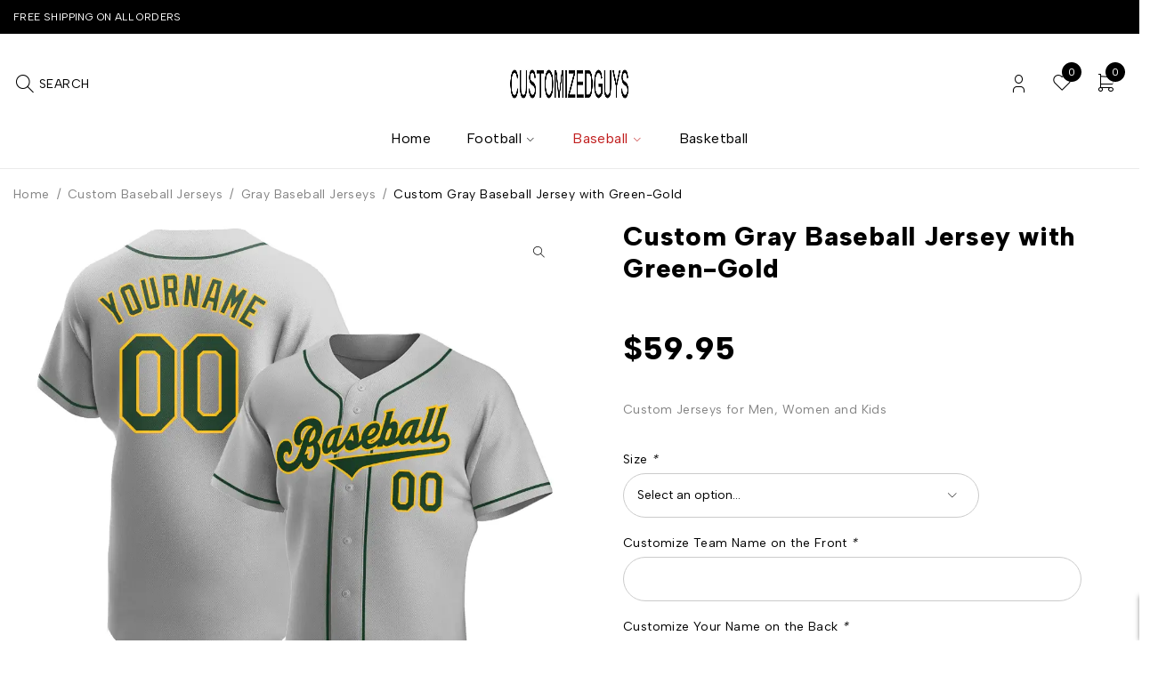

--- FILE ---
content_type: text/html; charset=UTF-8
request_url: https://www.customizedguys.com/product/custom-gray-baseball-jersey-with-green-gold-2/
body_size: 27640
content:
<!DOCTYPE html>
<html lang="en-US" prefix="og: https://ogp.me/ns#">
<head>
	<meta charset="UTF-8" />

	<meta name="viewport" content="width=device-width, initial-scale=1.0, maximum-scale=6" />

	<link rel="profile" href="//gmpg.org/xfn/11" />
	
<!-- Search Engine Optimization by Rank Math - https://rankmath.com/ -->
<title>Custom Gray Baseball Jersey with Green-Gold &#045; Customized Guys</title><link rel="preload" href="https://www.customizedguys.com/wp-content/uploads/2023/07/customizedguys-1.jpg" as="image" fetchpriority="high"><link rel="preload" href="https://www.customizedguys.com/wp-content/cache/perfmatters/www.customizedguys.com/fonts/i7dOIFdwYjGaAMFtZd_QA1ZbYFeQGQyU.woff2" as="font" type="font/woff2" crossorigin><link rel="preload" href="https://www.customizedguys.com/wp-content/cache/perfmatters/www.customizedguys.com/css/product.used.css?ver=1733389671" as="style" /><link rel="stylesheet" id="perfmatters-used-css" href="https://www.customizedguys.com/wp-content/cache/perfmatters/www.customizedguys.com/css/product.used.css?ver=1733389671" media="all" />
<meta name="description" content="CustomizedGuys provides this Custom Gray Baseball Jersey with Green-Gold. You can customize this baseball uniform with the team logo, name and number of your own name. This custom baseball jersey is the close to what the pros wear featuring twill numbers. We want fans to make a vibrant look on the field or daily life by personalizing baseball jerseys. On-field jersey Full-button front Material: 100% Polyester Stitched tackle twill numbers and name Breathable &amp; Quick-Drying Exquisite stitching not easy to fall off No-tag neck label for clean comfort Machine wash, Do Not Tumble Dry Non-alcoholic Available For Wiping or Washing Customized jersey is final sale and cannot be cancelled, changed, returned or refunded after order has been placed"/>
<meta name="robots" content="follow, index, max-snippet:-1, max-video-preview:-1, max-image-preview:large"/>
<link rel="canonical" href="https://www.customizedguys.com/product/custom-gray-baseball-jersey-with-green-gold-2/" />
<meta property="og:locale" content="en_US" />
<meta property="og:type" content="product" />
<meta property="og:title" content="Custom Gray Baseball Jersey with Green-Gold &#045; Customized Guys" />
<meta property="og:description" content="CustomizedGuys provides this Custom Gray Baseball Jersey with Green-Gold. You can customize this baseball uniform with the team logo, name and number of your own name. This custom baseball jersey is the close to what the pros wear featuring twill numbers. We want fans to make a vibrant look on the field or daily life by personalizing baseball jerseys. On-field jersey Full-button front Material: 100% Polyester Stitched tackle twill numbers and name Breathable &amp; Quick-Drying Exquisite stitching not easy to fall off No-tag neck label for clean comfort Machine wash, Do Not Tumble Dry Non-alcoholic Available For Wiping or Washing Customized jersey is final sale and cannot be cancelled, changed, returned or refunded after order has been placed" />
<meta property="og:url" content="https://www.customizedguys.com/product/custom-gray-baseball-jersey-with-green-gold-2/" />
<meta property="og:site_name" content="Customized Guys" />
<meta property="og:updated_time" content="2024-10-11T07:45:29+00:00" />
<meta property="og:image" content="https://www.customizedguys.com/wp-content/uploads/2023/06/Custom-Gray-Baseball-Jersey-with-Green-Gold-3.webp" />
<meta property="og:image:secure_url" content="https://www.customizedguys.com/wp-content/uploads/2023/06/Custom-Gray-Baseball-Jersey-with-Green-Gold-3.webp" />
<meta property="og:image:width" content="1001" />
<meta property="og:image:height" content="1001" />
<meta property="og:image:alt" content="Custom Gray Baseball Jersey with Green-Gold" />
<meta property="og:image:type" content="image/webp" />
<meta property="product:price:amount" content="59.95" />
<meta property="product:price:currency" content="USD" />
<meta property="product:availability" content="instock" />
<meta name="twitter:card" content="summary_large_image" />
<meta name="twitter:title" content="Custom Gray Baseball Jersey with Green-Gold &#045; Customized Guys" />
<meta name="twitter:description" content="CustomizedGuys provides this Custom Gray Baseball Jersey with Green-Gold. You can customize this baseball uniform with the team logo, name and number of your own name. This custom baseball jersey is the close to what the pros wear featuring twill numbers. We want fans to make a vibrant look on the field or daily life by personalizing baseball jerseys. On-field jersey Full-button front Material: 100% Polyester Stitched tackle twill numbers and name Breathable &amp; Quick-Drying Exquisite stitching not easy to fall off No-tag neck label for clean comfort Machine wash, Do Not Tumble Dry Non-alcoholic Available For Wiping or Washing Customized jersey is final sale and cannot be cancelled, changed, returned or refunded after order has been placed" />
<meta name="twitter:image" content="https://www.customizedguys.com/wp-content/uploads/2023/06/Custom-Gray-Baseball-Jersey-with-Green-Gold-3.webp" />
<meta name="twitter:label1" content="Price" />
<meta name="twitter:data1" content="&#036;59.95" />
<meta name="twitter:label2" content="Availability" />
<meta name="twitter:data2" content="In stock" />
<script type="application/ld+json" class="rank-math-schema">{"@context":"https://schema.org","@graph":[{"@type":["ClothingStore","Organization"],"@id":"https://www.customizedguys.com/#organization","name":"Customized Guys","url":"https://www.customizedguys.com","logo":{"@type":"ImageObject","@id":"https://www.customizedguys.com/#logo","url":"https://www.customizedguys.com/wp-content/uploads/2023/07/customizedguys.jpg","contentUrl":"https://www.customizedguys.com/wp-content/uploads/2023/07/customizedguys.jpg","caption":"Customized Guys","inLanguage":"en-US","width":"128","height":"129"},"openingHours":["Monday,Tuesday,Wednesday,Thursday,Friday,Saturday,Sunday 09:00-17:00"],"image":{"@id":"https://www.customizedguys.com/#logo"}},{"@type":"WebSite","@id":"https://www.customizedguys.com/#website","url":"https://www.customizedguys.com","name":"Customized Guys","publisher":{"@id":"https://www.customizedguys.com/#organization"},"inLanguage":"en-US"},{"@type":"ImageObject","@id":"https://www.customizedguys.com/wp-content/uploads/2023/06/Custom-Gray-Baseball-Jersey-with-Green-Gold-3.webp","url":"https://www.customizedguys.com/wp-content/uploads/2023/06/Custom-Gray-Baseball-Jersey-with-Green-Gold-3.webp","width":"1001","height":"1001","inLanguage":"en-US"},{"@type":"ItemPage","@id":"https://www.customizedguys.com/product/custom-gray-baseball-jersey-with-green-gold-2/#webpage","url":"https://www.customizedguys.com/product/custom-gray-baseball-jersey-with-green-gold-2/","name":"Custom Gray Baseball Jersey with Green-Gold &#045; Customized Guys","datePublished":"2023-06-22T03:04:48+00:00","dateModified":"2024-10-11T07:45:29+00:00","isPartOf":{"@id":"https://www.customizedguys.com/#website"},"primaryImageOfPage":{"@id":"https://www.customizedguys.com/wp-content/uploads/2023/06/Custom-Gray-Baseball-Jersey-with-Green-Gold-3.webp"},"inLanguage":"en-US"},{"@type":"Product","name":"Custom Gray Baseball Jersey with Green-Gold &#045; Customized Guys","description":"Custom Jerseys for Men, Women and Kids","category":"Custom Baseball Jerseys","mainEntityOfPage":{"@id":"https://www.customizedguys.com/product/custom-gray-baseball-jersey-with-green-gold-2/#webpage"},"image":[{"@type":"ImageObject","url":"https://www.customizedguys.com/wp-content/uploads/2023/06/Custom-Gray-Baseball-Jersey-with-Green-Gold-3.webp","height":"1001","width":"1001"},{"@type":"ImageObject","url":"https://www.customizedguys.com/wp-content/uploads/2023/06/Custom-Gray-Baseball-Jersey-with-Green-Gold-1-1.webp","height":"1001","width":"1001"},{"@type":"ImageObject","url":"https://www.customizedguys.com/wp-content/uploads/2023/06/Custom-Gray-Baseball-Jersey-with-Green-Gold-2-1.webp","height":"1500","width":"1500"}],"offers":{"@type":"Offer","price":"59.95","priceCurrency":"USD","priceValidUntil":"2027-12-31","availability":"http://schema.org/InStock","itemCondition":"NewCondition","url":"https://www.customizedguys.com/product/custom-gray-baseball-jersey-with-green-gold-2/","seller":{"@type":"Organization","@id":"https://www.customizedguys.com/","name":"Customized Guys","url":"https://www.customizedguys.com","logo":"https://www.customizedguys.com/wp-content/uploads/2023/07/customizedguys.jpg"}},"color":"Gray","@id":"https://www.customizedguys.com/product/custom-gray-baseball-jersey-with-green-gold-2/#richSnippet"}]}</script>
<!-- /Rank Math WordPress SEO plugin -->



<style id='wp-img-auto-sizes-contain-inline-css' type='text/css'>
img:is([sizes=auto i],[sizes^="auto," i]){contain-intrinsic-size:3000px 1500px}
/*# sourceURL=wp-img-auto-sizes-contain-inline-css */
</style>

<link rel="stylesheet" id="wdp_cart-summary-css" type="text/css" media="all" data-pmdelayedstyle="https://www.customizedguys.com/wp-content/cache/perfmatters/www.customizedguys.com/minify/a859ff567c1f.cart-summary.min.css?ver=4.11.0">
<link rel="stylesheet" id="wp-block-library-css" type="text/css" media="all" data-pmdelayedstyle="https://www.customizedguys.com/wp-includes/css/dist/block-library/style.min.css?ver=6.9">
<style id='classic-theme-styles-inline-css' type='text/css'>
/*! This file is auto-generated */
.wp-block-button__link{color:#fff;background-color:#32373c;border-radius:9999px;box-shadow:none;text-decoration:none;padding:calc(.667em + 2px) calc(1.333em + 2px);font-size:1.125em}.wp-block-file__button{background:#32373c;color:#fff;text-decoration:none}
/*# sourceURL=/wp-includes/css/classic-themes.min.css */
</style>
<link rel="stylesheet" id="contact-form-7-css" type="text/css" media="all" data-pmdelayedstyle="https://www.customizedguys.com/wp-content/cache/perfmatters/www.customizedguys.com/minify/64ac31699f53.styles.min.css?ver=6.1.4">
<link rel="stylesheet" id="ts-style-css" type="text/css" media="all" data-pmdelayedstyle="https://www.customizedguys.com/wp-content/cache/perfmatters/www.customizedguys.com/minify/7d80cc8e5cb5.themesky.min.css?ver=1.1.1">
<link rel="stylesheet" id="swiper-css" type="text/css" media="all" data-pmdelayedstyle="https://www.customizedguys.com/wp-content/plugins/themesky/css/swiper-bundle.min.css?ver=1.1.1">
<link rel="stylesheet" id="photoswipe-css" type="text/css" media="all" data-pmdelayedstyle="https://www.customizedguys.com/wp-content/plugins/woocommerce/assets/css/photoswipe/photoswipe.min.css?ver=10.4.3">
<link rel="stylesheet" id="photoswipe-default-skin-css" type="text/css" media="all" data-pmdelayedstyle="https://www.customizedguys.com/wp-content/plugins/woocommerce/assets/css/photoswipe/default-skin/default-skin.min.css?ver=10.4.3">
<link rel="stylesheet" id="woocommerce-layout-css" type="text/css" media="all" data-pmdelayedstyle="https://www.customizedguys.com/wp-content/plugins/woocommerce/assets/css/woocommerce-layout.css?ver=10.4.3">
<link rel="stylesheet" id="woocommerce-smallscreen-css" type="text/css" media="only screen and (max-width: 768px)" data-pmdelayedstyle="https://www.customizedguys.com/wp-content/plugins/woocommerce/assets/css/woocommerce-smallscreen.css?ver=10.4.3">
<link rel="stylesheet" id="woocommerce-general-css" type="text/css" media="all" data-pmdelayedstyle="https://www.customizedguys.com/wp-content/plugins/woocommerce/assets/css/woocommerce.css?ver=10.4.3">
<style id='woocommerce-inline-inline-css' type='text/css'>
.woocommerce form .form-row .required { visibility: visible; }
/*# sourceURL=woocommerce-inline-inline-css */
</style>
<link rel="stylesheet" id="font-awesome-5-css" type="text/css" media="all" data-pmdelayedstyle="https://www.customizedguys.com/wp-content/themes/jaroti/css/fontawesome.min.css?ver=1.4.9">
<link rel="stylesheet" id="jaroti-reset-css" type="text/css" media="all" data-pmdelayedstyle="https://www.customizedguys.com/wp-content/cache/perfmatters/www.customizedguys.com/minify/5f5b36844fc9.reset.min.css?ver=1.4.9">
<link rel="stylesheet" id="jaroti-style-css" type="text/css" media="all" data-pmdelayedstyle="https://www.customizedguys.com/wp-content/cache/perfmatters/www.customizedguys.com/minify/0c43b1ba8b11.style.min.css?ver=1.4.9">
<link rel="stylesheet" id="jaroti-child-style-css" type="text/css" media="all" data-pmdelayedstyle="https://www.customizedguys.com/wp-content/cache/perfmatters/www.customizedguys.com/minify/ed7100520961.style.min.css?ver=6.9">
<style id="perfmatters-google-font-1">@font-face{font-family:'Albert Sans';font-style:normal;font-weight:400;font-display:swap;src:url(https://www.customizedguys.com/wp-content/cache/perfmatters/www.customizedguys.com/fonts/i7dOIFdwYjGaAMFtZd_QA1ZbYFeQGQyU.woff2) format('woff2');unicode-range:U+0000-00FF,U+0131,U+0152-0153,U+02BB-02BC,U+02C6,U+02DA,U+02DC,U+0304,U+0308,U+0329,U+2000-206F,U+20AC,U+2122,U+2191,U+2193,U+2212,U+2215,U+FEFF,U+FFFD}@font-face{font-family:'Albert Sans';font-style:normal;font-weight:600;font-display:swap;src:url(https://www.customizedguys.com/wp-content/cache/perfmatters/www.customizedguys.com/fonts/i7dOIFdwYjGaAMFtZd_QA1ZbYFeQGQyU.woff2) format('woff2');unicode-range:U+0000-00FF,U+0131,U+0152-0153,U+02BB-02BC,U+02C6,U+02DA,U+02DC,U+0304,U+0308,U+0329,U+2000-206F,U+20AC,U+2122,U+2191,U+2193,U+2212,U+2215,U+FEFF,U+FFFD}@font-face{font-family:'Albert Sans';font-style:normal;font-weight:700;font-display:swap;src:url(https://www.customizedguys.com/wp-content/cache/perfmatters/www.customizedguys.com/fonts/i7dOIFdwYjGaAMFtZd_QA1ZbYFeQGQyU.woff2) format('woff2');unicode-range:U+0000-00FF,U+0131,U+0152-0153,U+02BB-02BC,U+02C6,U+02DA,U+02DC,U+0304,U+0308,U+0329,U+2000-206F,U+20AC,U+2122,U+2191,U+2193,U+2212,U+2215,U+FEFF,U+FFFD}@font-face{font-family:'Albert Sans';font-style:normal;font-weight:800;font-display:swap;src:url(https://www.customizedguys.com/wp-content/cache/perfmatters/www.customizedguys.com/fonts/i7dOIFdwYjGaAMFtZd_QA1ZbYFeQGQyU.woff2) format('woff2');unicode-range:U+0000-00FF,U+0131,U+0152-0153,U+02BB-02BC,U+02C6,U+02DA,U+02DC,U+0304,U+0308,U+0329,U+2000-206F,U+20AC,U+2122,U+2191,U+2193,U+2212,U+2215,U+FEFF,U+FFFD}@font-face{font-family:'Playfair Display';font-style:normal;font-weight:700;font-display:swap;src:url(https://www.customizedguys.com/wp-content/cache/perfmatters/www.customizedguys.com/fonts/nuFvD-vYSZviVYUb_rj3ij__anPXJzDwcbmjWBN2PKeiunDXbtPK-F2qC0s.woff2) format('woff2');unicode-range:U+0000-00FF,U+0131,U+0152-0153,U+02BB-02BC,U+02C6,U+02DA,U+02DC,U+0304,U+0308,U+0329,U+2000-206F,U+20AC,U+2122,U+2191,U+2193,U+2212,U+2215,U+FEFF,U+FFFD}</style><style id="perfmatters-google-font-2">@font-face{font-family:'Albert Sans';font-style:normal;font-weight:400;font-display:swap;src:url(https://www.customizedguys.com/wp-content/cache/perfmatters/www.customizedguys.com/fonts/i7dOIFdwYjGaAMFtZd_QA1ZbYFeQGQyU.woff2) format('woff2');unicode-range:U+0000-00FF,U+0131,U+0152-0153,U+02BB-02BC,U+02C6,U+02DA,U+02DC,U+0304,U+0308,U+0329,U+2000-206F,U+20AC,U+2122,U+2191,U+2193,U+2212,U+2215,U+FEFF,U+FFFD}@font-face{font-family:'Albert Sans';font-style:normal;font-weight:600;font-display:swap;src:url(https://www.customizedguys.com/wp-content/cache/perfmatters/www.customizedguys.com/fonts/i7dOIFdwYjGaAMFtZd_QA1ZbYFeQGQyU.woff2) format('woff2');unicode-range:U+0000-00FF,U+0131,U+0152-0153,U+02BB-02BC,U+02C6,U+02DA,U+02DC,U+0304,U+0308,U+0329,U+2000-206F,U+20AC,U+2122,U+2191,U+2193,U+2212,U+2215,U+FEFF,U+FFFD}@font-face{font-family:'Albert Sans';font-style:normal;font-weight:700;font-display:swap;src:url(https://www.customizedguys.com/wp-content/cache/perfmatters/www.customizedguys.com/fonts/i7dOIFdwYjGaAMFtZd_QA1ZbYFeQGQyU.woff2) format('woff2');unicode-range:U+0000-00FF,U+0131,U+0152-0153,U+02BB-02BC,U+02C6,U+02DA,U+02DC,U+0304,U+0308,U+0329,U+2000-206F,U+20AC,U+2122,U+2191,U+2193,U+2212,U+2215,U+FEFF,U+FFFD}@font-face{font-family:'Albert Sans';font-style:normal;font-weight:800;font-display:swap;src:url(https://www.customizedguys.com/wp-content/cache/perfmatters/www.customizedguys.com/fonts/i7dOIFdwYjGaAMFtZd_QA1ZbYFeQGQyU.woff2) format('woff2');unicode-range:U+0000-00FF,U+0131,U+0152-0153,U+02BB-02BC,U+02C6,U+02DA,U+02DC,U+0304,U+0308,U+0329,U+2000-206F,U+20AC,U+2122,U+2191,U+2193,U+2212,U+2215,U+FEFF,U+FFFD}@font-face{font-family:'Playfair Display';font-style:normal;font-weight:700;font-display:swap;src:url(https://www.customizedguys.com/wp-content/cache/perfmatters/www.customizedguys.com/fonts/nuFvD-vYSZviVYUb_rj3ij__anPXJzDwcbmjWBN2PKeiunDXbtPK-F2qC0s.woff2) format('woff2');unicode-range:U+0000-00FF,U+0131,U+0152-0153,U+02BB-02BC,U+02C6,U+02DA,U+02DC,U+0304,U+0308,U+0329,U+2000-206F,U+20AC,U+2122,U+2191,U+2193,U+2212,U+2215,U+FEFF,U+FFFD}</style><noscript><style id="perfmatters-google-font-3">@font-face{font-family:'Albert Sans';font-style:normal;font-weight:400;font-display:swap;src:url(https://www.customizedguys.com/wp-content/cache/perfmatters/www.customizedguys.com/fonts/i7dOIFdwYjGaAMFtZd_QA1ZbYFeQGQyU.woff2) format('woff2');unicode-range:U+0000-00FF,U+0131,U+0152-0153,U+02BB-02BC,U+02C6,U+02DA,U+02DC,U+0304,U+0308,U+0329,U+2000-206F,U+20AC,U+2122,U+2191,U+2193,U+2212,U+2215,U+FEFF,U+FFFD}@font-face{font-family:'Albert Sans';font-style:normal;font-weight:600;font-display:swap;src:url(https://www.customizedguys.com/wp-content/cache/perfmatters/www.customizedguys.com/fonts/i7dOIFdwYjGaAMFtZd_QA1ZbYFeQGQyU.woff2) format('woff2');unicode-range:U+0000-00FF,U+0131,U+0152-0153,U+02BB-02BC,U+02C6,U+02DA,U+02DC,U+0304,U+0308,U+0329,U+2000-206F,U+20AC,U+2122,U+2191,U+2193,U+2212,U+2215,U+FEFF,U+FFFD}@font-face{font-family:'Albert Sans';font-style:normal;font-weight:700;font-display:swap;src:url(https://www.customizedguys.com/wp-content/cache/perfmatters/www.customizedguys.com/fonts/i7dOIFdwYjGaAMFtZd_QA1ZbYFeQGQyU.woff2) format('woff2');unicode-range:U+0000-00FF,U+0131,U+0152-0153,U+02BB-02BC,U+02C6,U+02DA,U+02DC,U+0304,U+0308,U+0329,U+2000-206F,U+20AC,U+2122,U+2191,U+2193,U+2212,U+2215,U+FEFF,U+FFFD}@font-face{font-family:'Albert Sans';font-style:normal;font-weight:800;font-display:swap;src:url(https://www.customizedguys.com/wp-content/cache/perfmatters/www.customizedguys.com/fonts/i7dOIFdwYjGaAMFtZd_QA1ZbYFeQGQyU.woff2) format('woff2');unicode-range:U+0000-00FF,U+0131,U+0152-0153,U+02BB-02BC,U+02C6,U+02DA,U+02DC,U+0304,U+0308,U+0329,U+2000-206F,U+20AC,U+2122,U+2191,U+2193,U+2212,U+2215,U+FEFF,U+FFFD}@font-face{font-family:'Playfair Display';font-style:normal;font-weight:700;font-display:swap;src:url(https://www.customizedguys.com/wp-content/cache/perfmatters/www.customizedguys.com/fonts/nuFvD-vYSZviVYUb_rj3ij__anPXJzDwcbmjWBN2PKeiunDXbtPK-F2qC0s.woff2) format('woff2');unicode-range:U+0000-00FF,U+0131,U+0152-0153,U+02BB-02BC,U+02C6,U+02DA,U+02DC,U+0304,U+0308,U+0329,U+2000-206F,U+20AC,U+2122,U+2191,U+2193,U+2212,U+2215,U+FEFF,U+FFFD}</style></noscript><link rel="stylesheet" id="font-tabler-icons-css" type="text/css" media="all" data-pmdelayedstyle="https://www.customizedguys.com/wp-content/themes/jaroti/css/tabler-icons.min.css?ver=1.4.9">
<link rel="stylesheet" id="jaroti-responsive-css" type="text/css" media="all" data-pmdelayedstyle="https://www.customizedguys.com/wp-content/cache/perfmatters/www.customizedguys.com/minify/21514a81db5d.responsive.min.css?ver=1.4.9">
<link rel="stylesheet" id="jaroti-dynamic-css-css" type="text/css" media="all" data-pmdelayedstyle="https://www.customizedguys.com/wp-content/uploads/jarotichild.css?ver=1748447909">
<style id='jaroti-dynamic-css-inline-css' type='text/css'>
.widget-container .cat-parent span.icon-toggle:after{
    content: "\e927";
}
.ts-product-categories-widget-wrapper ul li.cat-item.cat-parent > span.icon-toggle{
    display: block !important;
}
/*# sourceURL=jaroti-dynamic-css-inline-css */
</style>
<link rel="stylesheet" id="wdp_pricing-table-css" type="text/css" media="all" data-pmdelayedstyle="https://www.customizedguys.com/wp-content/cache/perfmatters/www.customizedguys.com/minify/af524b3d1f5a.pricing-table.min.css?ver=4.11.0">
<link rel="stylesheet" id="wdp_deals-table-css" type="text/css" media="all" data-pmdelayedstyle="https://www.customizedguys.com/wp-content/cache/perfmatters/www.customizedguys.com/minify/437f99672f64.deals-table.min.css?ver=4.11.0">
<script type="text/template" id="tmpl-variation-template">
	<div class="woocommerce-variation-description">{{{ data.variation.variation_description }}}</div>
	<div class="woocommerce-variation-price">{{{ data.variation.price_html }}}</div>
	<div class="woocommerce-variation-availability">{{{ data.variation.availability_html }}}</div>
</script>
<script type="text/template" id="tmpl-unavailable-variation-template">
	<p role="alert">Sorry, this product is unavailable. Please choose a different combination.</p>
</script>
<script type="text/javascript" src="https://www.customizedguys.com/wp-includes/js/jquery/jquery.min.js?ver=3.7.1" id="jquery-core-js"></script>
<script type="pmdelayedscript" src="https://www.customizedguys.com/wp-includes/js/underscore.min.js?ver=1.13.7" id="underscore-js" data-perfmatters-type="text/javascript" data-cfasync="false" data-no-optimize="1" data-no-defer="1" data-no-minify="1"></script>
<script type="pmdelayedscript" id="wp-util-js-extra" data-perfmatters-type="text/javascript" data-cfasync="false" data-no-optimize="1" data-no-defer="1" data-no-minify="1">
/* <![CDATA[ */
var _wpUtilSettings = {"ajax":{"url":"/wp-admin/admin-ajax.php"}};
//# sourceURL=wp-util-js-extra
/* ]]> */
</script>
<script type="pmdelayedscript" src="https://www.customizedguys.com/wp-includes/js/wp-util.min.js?ver=6.9" id="wp-util-js" data-perfmatters-type="text/javascript" data-cfasync="false" data-no-optimize="1" data-no-defer="1" data-no-minify="1"></script>
<script type="pmdelayedscript" src="https://www.customizedguys.com/wp-content/plugins/woocommerce/assets/js/jquery-blockui/jquery.blockUI.min.js?ver=2.7.0-wc.10.4.3" id="wc-jquery-blockui-js" data-wp-strategy="defer" data-perfmatters-type="text/javascript" data-cfasync="false" data-no-optimize="1" data-no-defer="1" data-no-minify="1"></script>
<script type="pmdelayedscript" id="wc-add-to-cart-js-extra" data-perfmatters-type="text/javascript" data-cfasync="false" data-no-optimize="1" data-no-defer="1" data-no-minify="1">
/* <![CDATA[ */
var wc_add_to_cart_params = {"ajax_url":"/wp-admin/admin-ajax.php","wc_ajax_url":"/?wc-ajax=%%endpoint%%","i18n_view_cart":"View cart","cart_url":"https://www.customizedguys.com/cart/","is_cart":"","cart_redirect_after_add":"no"};
//# sourceURL=wc-add-to-cart-js-extra
/* ]]> */
</script>
<script type="pmdelayedscript" src="https://www.customizedguys.com/wp-content/plugins/woocommerce/assets/js/frontend/add-to-cart.min.js?ver=10.4.3" id="wc-add-to-cart-js" defer="defer" data-wp-strategy="defer" data-perfmatters-type="text/javascript" data-cfasync="false" data-no-optimize="1" data-no-defer="1" data-no-minify="1"></script>
<script type="text/javascript" src="https://www.customizedguys.com/wp-content/plugins/woocommerce/assets/js/zoom/jquery.zoom.min.js?ver=1.7.21-wc.10.4.3" id="wc-zoom-js" defer data-wp-strategy="defer"></script>
<script type="text/javascript" src="https://www.customizedguys.com/wp-content/plugins/woocommerce/assets/js/flexslider/jquery.flexslider.min.js?ver=2.7.2-wc.10.4.3" id="wc-flexslider-js" defer data-wp-strategy="defer"></script>
<script type="text/javascript" src="https://www.customizedguys.com/wp-content/plugins/woocommerce/assets/js/photoswipe/photoswipe.min.js?ver=4.1.1-wc.10.4.3" id="wc-photoswipe-js" defer data-wp-strategy="defer"></script>
<script type="text/javascript" src="https://www.customizedguys.com/wp-content/plugins/woocommerce/assets/js/photoswipe/photoswipe-ui-default.min.js?ver=4.1.1-wc.10.4.3" id="wc-photoswipe-ui-default-js" defer data-wp-strategy="defer"></script>
<script type="text/javascript" id="wc-single-product-js-extra">
/* <![CDATA[ */
var wc_single_product_params = {"i18n_required_rating_text":"Please select a rating","i18n_rating_options":["1 of 5 stars","2 of 5 stars","3 of 5 stars","4 of 5 stars","5 of 5 stars"],"i18n_product_gallery_trigger_text":"View full-screen image gallery","review_rating_required":"yes","flexslider":{"rtl":false,"animation":"slide","smoothHeight":true,"directionNav":false,"controlNav":"thumbnails","slideshow":false,"animationSpeed":500,"animationLoop":false,"allowOneSlide":false},"zoom_enabled":"1","zoom_options":[],"photoswipe_enabled":"1","photoswipe_options":{"shareEl":false,"closeOnScroll":false,"history":false,"hideAnimationDuration":0,"showAnimationDuration":0},"flexslider_enabled":"1"};
//# sourceURL=wc-single-product-js-extra
/* ]]> */
</script>
<script type="text/javascript" src="https://www.customizedguys.com/wp-content/plugins/woocommerce/assets/js/frontend/single-product.min.js?ver=10.4.3" id="wc-single-product-js" defer data-wp-strategy="defer"></script>
<script type="pmdelayedscript" src="https://www.customizedguys.com/wp-content/plugins/woocommerce/assets/js/js-cookie/js.cookie.min.js?ver=2.1.4-wc.10.4.3" id="wc-js-cookie-js" defer="defer" data-wp-strategy="defer" data-perfmatters-type="text/javascript" data-cfasync="false" data-no-optimize="1" data-no-defer="1" data-no-minify="1"></script>
<script type="pmdelayedscript" id="woocommerce-js-extra" data-perfmatters-type="text/javascript" data-cfasync="false" data-no-optimize="1" data-no-defer="1" data-no-minify="1">
/* <![CDATA[ */
var woocommerce_params = {"ajax_url":"/wp-admin/admin-ajax.php","wc_ajax_url":"/?wc-ajax=%%endpoint%%","i18n_password_show":"Show password","i18n_password_hide":"Hide password"};
//# sourceURL=woocommerce-js-extra
/* ]]> */
</script>
<script type="pmdelayedscript" src="https://www.customizedguys.com/wp-content/plugins/woocommerce/assets/js/frontend/woocommerce.min.js?ver=10.4.3" id="woocommerce-js" defer="defer" data-wp-strategy="defer" data-perfmatters-type="text/javascript" data-cfasync="false" data-no-optimize="1" data-no-defer="1" data-no-minify="1"></script>
<script type="pmdelayedscript" src="https://www.customizedguys.com/wp-content/plugins/woocommerce/assets/js/dompurify/purify.min.js?ver=10.4.3" id="wc-dompurify-js" defer="defer" data-wp-strategy="defer" data-perfmatters-type="text/javascript" data-cfasync="false" data-no-optimize="1" data-no-defer="1" data-no-minify="1"></script>
<script type="pmdelayedscript" id="wc-cart-fragments-js-extra" data-perfmatters-type="text/javascript" data-cfasync="false" data-no-optimize="1" data-no-defer="1" data-no-minify="1">
/* <![CDATA[ */
var wc_cart_fragments_params = {"ajax_url":"/wp-admin/admin-ajax.php","wc_ajax_url":"/?wc-ajax=%%endpoint%%","cart_hash_key":"wc_cart_hash_526ca59e1a28ac3ea03de4a5ec509035","fragment_name":"wc_fragments_526ca59e1a28ac3ea03de4a5ec509035","request_timeout":"5000"};
//# sourceURL=wc-cart-fragments-js-extra
/* ]]> */
</script>
<script type="pmdelayedscript" src="https://www.customizedguys.com/wp-content/plugins/woocommerce/assets/js/frontend/cart-fragments.min.js?ver=10.4.3" id="wc-cart-fragments-js" defer="defer" data-wp-strategy="defer" data-perfmatters-type="text/javascript" data-cfasync="false" data-no-optimize="1" data-no-defer="1" data-no-minify="1"></script>
<meta name="generator" content="Redux 4.5.10" /><!-- Analytics by WP Statistics - https://wp-statistics.com -->
	<noscript><style>.woocommerce-product-gallery{ opacity: 1 !important; }</style></noscript>
	<meta name="generator" content="Elementor 3.34.4; features: additional_custom_breakpoints; settings: css_print_method-internal, google_font-enabled, font_display-swap">
        <style type="text/css">
            .wdp_bulk_table_content .wdp_pricing_table_caption { color: #6d6d6d ! important} .wdp_bulk_table_content table thead td { color: #6d6d6d ! important} .wdp_bulk_table_content table thead td { background-color: #efefef ! important} .wdp_bulk_table_content table thead td { higlight_background_color-color: #efefef ! important} .wdp_bulk_table_content table thead td { higlight_text_color: #6d6d6d ! important} .wdp_bulk_table_content table tbody td { color: #6d6d6d ! important} .wdp_bulk_table_content table tbody td { background-color: #ffffff ! important} .wdp_bulk_table_content .wdp_pricing_table_footer { color: #6d6d6d ! important}        </style>
        			<style>
				.e-con.e-parent:nth-of-type(n+4):not(.e-lazyloaded):not(.e-no-lazyload),
				.e-con.e-parent:nth-of-type(n+4):not(.e-lazyloaded):not(.e-no-lazyload) * {
					background-image: none !important;
				}
				@media screen and (max-height: 1024px) {
					.e-con.e-parent:nth-of-type(n+3):not(.e-lazyloaded):not(.e-no-lazyload),
					.e-con.e-parent:nth-of-type(n+3):not(.e-lazyloaded):not(.e-no-lazyload) * {
						background-image: none !important;
					}
				}
				@media screen and (max-height: 640px) {
					.e-con.e-parent:nth-of-type(n+2):not(.e-lazyloaded):not(.e-no-lazyload),
					.e-con.e-parent:nth-of-type(n+2):not(.e-lazyloaded):not(.e-no-lazyload) * {
						background-image: none !important;
					}
				}
			</style>
			<link rel="icon" href="https://www.customizedguys.com/wp-content/uploads/2023/07/cropped-customizedguys-32x32.jpg" sizes="32x32" />
<link rel="icon" href="https://www.customizedguys.com/wp-content/uploads/2023/07/cropped-customizedguys-192x192.jpg" sizes="192x192" />
<link rel="apple-touch-icon" href="https://www.customizedguys.com/wp-content/uploads/2023/07/cropped-customizedguys-180x180.jpg" />
<meta name="msapplication-TileImage" content="https://www.customizedguys.com/wp-content/uploads/2023/07/cropped-customizedguys-270x270.jpg" />
		<style type="text/css" id="wp-custom-css">
			.widget-container .woocommerce-widget-layered-nav-list .woocommerce-widget-layered-nav-list__item .count, .product-filter-by-color > ul li .count, .product-filter-by-brand-wrapper > ul li .count, .widget-container.widget_product_categories ul li .count{
display: none !important;
}		</style>
		<style>.perfmatters-lazy-youtube{position:relative;width:100%;max-width:100%;height:0;padding-bottom:56.23%;overflow:hidden}.perfmatters-lazy-youtube img{position:absolute;top:0;right:0;bottom:0;left:0;display:block;width:100%;max-width:100%;height:auto;margin:auto;border:none;cursor:pointer;transition:.5s all;-webkit-transition:.5s all;-moz-transition:.5s all}.perfmatters-lazy-youtube img:hover{-webkit-filter:brightness(75%)}.perfmatters-lazy-youtube .play{position:absolute;top:50%;left:50%;right:auto;width:68px;height:48px;margin-left:-34px;margin-top:-24px;background:url(https://www.customizedguys.com/wp-content/plugins/perfmatters/img/youtube.svg) no-repeat;background-position:center;background-size:cover;pointer-events:none;filter:grayscale(1)}.perfmatters-lazy-youtube:hover .play{filter:grayscale(0)}.perfmatters-lazy-youtube iframe{position:absolute;top:0;left:0;width:100%;height:100%;z-index:99}.perfmatters-lazy.pmloaded,.perfmatters-lazy.pmloaded>img,.perfmatters-lazy>img.pmloaded,.perfmatters-lazy[data-ll-status=entered]{animation:500ms pmFadeIn}@keyframes pmFadeIn{0%{opacity:0}100%{opacity:1}}</style></head>
<body class="wp-singular product-template-default single single-product postid-10515 wp-theme-jaroti wp-child-theme-jaroti-child theme-jaroti woocommerce woocommerce-page woocommerce-no-js layout-fullwidth header-v1 product-label-rectangle product-hover-vertical-style-2 ts_desktop elementor-default elementor-kit-5626">

<div id="page" class="hfeed site">

				
		<!-- Page Slider -->
				
		
<header class="ts-header has-sticky hidden-currency hidden-language">
	<div class="header-container">
		<div class="header-template">
		
						<div class="header-top">
				<div class="container">	
				
										<div class="header-store-notice">free shipping on all orders</div>
										
						
				
				</div>
			</div>
						
			<div class="header-sticky">
				<div class="header-middle">
					<div class="container">
						
						<div class="header-left">
						
															<div class="my-wishlist-wrapper visible-phone">	<a title="Wishlist" href="https://www.customizedguys.com/wishlist/" class="tini-wishlist">
		<span class="count-number">0</span>
	</a>
	</div>
														
							<div class="icon-menu-sticky-header hidden-phone">
								<span class="icon"></span>
							</div>
							
														<div class="search-button search-icon">
								<span class="icon"><span>Search</span></span>
							</div>
							
													</div>
						
						<div class="logo-wrapper logo-center">		<div class="logo">
			<a href="https://www.customizedguys.com/">
							<img data-perfmatters-preload width="402" height="114" src="https://www.customizedguys.com/wp-content/uploads/2023/07/customizedguys-1.jpg" alt="CustomizedGuys" title="CustomizedGuys" class="normal-logo" fetchpriority="high">
						
							<img width="402" height="114" src="https://www.customizedguys.com/wp-content/uploads/2023/07/customizedguys-1.jpg" alt="CustomizedGuys" title="CustomizedGuys" class="mobile-logo" />
						
							<img width="402" height="114" src="https://www.customizedguys.com/wp-content/uploads/2023/07/customizedguys-1.jpg" alt="CustomizedGuys" title="CustomizedGuys" class="sticky-logo" />
			
						</a>
		</div>
		</div>
						
						<div class="header-right">
							
														
							<div class="ts-mobile-icon-toggle visible-phone">
								<span class="icon"></span>
							</div>
							
														<div class="my-account-wrapper hidden-phone">							
										<div class="ts-tiny-account-wrapper">
			<div class="account-control">
			
									<a class="login" href="https://www.customizedguys.com/my-account/" title="My Account">Login/Register</a>
								
								<div class="account-dropdown-form dropdown-container">
					<div class="form-content">
						
													<form name="ts-login-form" id="ts-login-form" action="https://www.customizedguys.com/manager/" method="post"><p class="login-username">
				<label for="user_login"></label>
				<input type="text" name="log" id="user_login" autocomplete="username" class="input" value="" size="20" />
			</p><p class="login-password">
				<label for="user_pass"></label>
				<input type="password" name="pwd" id="user_pass" autocomplete="current-password" spellcheck="false" class="input" value="" size="20" />
			</p>		<div id="cf-turnstile-3223001837"
		class="cf-turnstile" 		data-sitekey="0x4AAAAAAAHKJED1kQ2vBMez"
		data-theme="light"
		data-language="auto"
		data-size=""
		data-retry="auto" data-retry-interval="1000"
		data-refresh-expired="auto"
		data-action="wordpress-login"
				data-appearance="always"></div>
			<script>document.addEventListener("DOMContentLoaded", function() { setTimeout(function(){ var e=document.getElementById("cf-turnstile-3223001837"); e&&!e.innerHTML.trim()&&(turnstile.remove("#cf-turnstile-3223001837"), turnstile.render("#cf-turnstile-3223001837", {sitekey:"0x4AAAAAAAHKJED1kQ2vBMez"})); }, 100); });</script>
			<br class="cf-turnstile-br cf-turnstile-br-3223001837">
		<p class="login-remember"><label><input name="rememberme" type="checkbox" id="rememberme" value="forever" /> Remember Me</label></p><p class="login-submit">
				<input type="submit" name="wp-submit" id="wp-submit" class="button button-primary" value="Sign in" />
				<input type="hidden" name="redirect_to" value="https://www.customizedguys.com/product/custom-gray-baseball-jersey-with-green-gold-2/" />
			</p></form>												
					</div>
				</div>
								
			</div>
		</div>
		
									</div>
														
															<div class="my-wishlist-wrapper hidden-phone">	<a title="Wishlist" href="https://www.customizedguys.com/wishlist/" class="tini-wishlist">
		<span class="count-number">0</span>
	</a>
	</div>
														
														<div class="shopping-cart-wrapper">
											<div class="ts-tiny-cart-wrapper">
								<div class="cart-icon">
					<a class="cart-control" href="https://www.customizedguys.com/cart/" title="View your shopping cart">
						<span class="ic-cart"></span>
						<span class="cart-number">0</span>
						<span class="cart-total"><span class="woocommerce-Price-amount amount"><bdi><span class="woocommerce-Price-currencySymbol">&#36;</span>0.00</bdi></span></span>
					</a>
				</div>
								
								<div class="cart-dropdown-form dropdown-container woocommerce">
					<div class="form-content">
													<label><svg width="150" height="150" viewBox="0 0 150 150" fill="none" xmlns="http://www.w3.org/2000/svg">
							<path d="M150 0H0V150H150V0Z" fill="white"/>
							<path d="M34.5824 74.3272L33.4081 68.3582C32.1926 62.179 36.9225 56.428 43.2201 56.428H131.802C138.025 56.428 142.737 62.0523 141.647 68.1798L130.534 130.633C129.685 135.406 125.536 138.882 120.689 138.882H56.6221C51.9655 138.882 47.9253 135.668 46.8782 131.13L45.1458 123.623" stroke="#808080" stroke-width="3" stroke-linecap="round"/>
							<path d="M83.5444 17.835C84.4678 16.4594 84.1013 14.5956 82.7257 13.6721C81.35 12.7486 79.4862 13.1152 78.5628 14.4908L47.3503 60.9858C46.4268 62.3614 46.7934 64.2252 48.169 65.1487C49.5446 66.0721 51.4084 65.7056 52.3319 64.33L83.5444 17.835Z" fill="#808080"/>
							<path d="M122.755 64.0173C124.189 64.8469 126.024 64.3569 126.854 62.9227C127.683 61.4885 127.193 59.6533 125.759 58.8237L87.6729 36.7911C86.2387 35.9614 84.4035 36.4515 83.5739 37.8857C82.7442 39.3198 83.2343 41.155 84.6684 41.9847L122.755 64.0173Z" fill="#808080"/>
							<path d="M34.9955 126.991C49.3524 126.991 60.991 115.352 60.991 100.995C60.991 86.6386 49.3524 75 34.9955 75C20.6386 75 9 86.6386 9 100.995C9 115.352 20.6386 126.991 34.9955 126.991Z" stroke="#808080" stroke-width="2" stroke-linejoin="round" stroke-dasharray="5 5"/>
							<path d="M30.7 100.2C30.7 99.3867 30.78 98.64 30.94 97.96C31.1 97.2667 31.3333 96.6734 31.64 96.18C31.9467 95.6734 32.3133 95.2867 32.74 95.02C33.18 94.74 33.6667 94.6 34.2 94.6C34.7467 94.6 35.2333 94.74 35.66 95.02C36.0867 95.2867 36.4533 95.6734 36.76 96.18C37.0667 96.6734 37.3 97.2667 37.46 97.96C37.62 98.64 37.7 99.3867 37.7 100.2C37.7 101.013 37.62 101.767 37.46 102.46C37.3 103.14 37.0667 103.733 36.76 104.24C36.4533 104.733 36.0867 105.12 35.66 105.4C35.2333 105.667 34.7467 105.8 34.2 105.8C33.6667 105.8 33.18 105.667 32.74 105.4C32.3133 105.12 31.9467 104.733 31.64 104.24C31.3333 103.733 31.1 103.14 30.94 102.46C30.78 101.767 30.7 101.013 30.7 100.2ZM29 100.2C29 101.6 29.22 102.84 29.66 103.92C30.1 105 30.7067 105.853 31.48 106.48C32.2667 107.093 33.1733 107.4 34.2 107.4C35.2267 107.4 36.1267 107.093 36.9 106.48C37.6867 105.853 38.3 105 38.74 103.92C39.18 102.84 39.4 101.6 39.4 100.2C39.4 98.8 39.18 97.56 38.74 96.48C38.3 95.4 37.6867 94.5534 36.9 93.94C36.1267 93.3134 35.2267 93 34.2 93C33.1733 93 32.2667 93.3134 31.48 93.94C30.7067 94.5534 30.1 95.4 29.66 96.48C29.22 97.56 29 98.8 29 100.2Z" fill="#808080"/>
							<path d="M84.6121 101.029C85.8347 99.6106 88.8961 97.625 91.3609 101.029" stroke="#808080" stroke-width="3" stroke-linecap="round" stroke-linejoin="round"/>
							<path d="M74.1953 92.2265C75.8158 92.2265 77.1296 90.9128 77.1296 89.2922C77.1296 87.6716 75.8158 86.3579 74.1953 86.3579C72.5747 86.3579 71.261 87.6716 71.261 89.2922C71.261 90.9128 72.5747 92.2265 74.1953 92.2265Z" fill="#808080"/>
							<path d="M103.538 92.226C105.159 92.226 106.472 90.9123 106.472 89.2917C106.472 87.6711 105.159 86.3574 103.538 86.3574C101.917 86.3574 100.604 87.6711 100.604 89.2917C100.604 90.9123 101.917 92.226 103.538 92.226Z" fill="#808080"/>
							</svg>
							<span>Your cart is currently empty</span></label>
											</div>
				</div>
							</div>
									</div>
														
						</div>
					</div>					
				</div>
				
				<div class="header-bottom menu-center hidden-phone">
					<div class="container">
						<div class="menu-wrapper">
							<div class="ts-menu">
								<nav class="main-menu pc-menu ts-mega-menu-wrapper"><ul id="menu-main-menu" class="menu"><li id="menu-item-5088" class="menu-item menu-item-type-post_type menu-item-object-page menu-item-home menu-item-5088 ts-normal-menu">
	<a href="https://www.customizedguys.com/"><span class="menu-label">Home</span></a></li>
<li id="menu-item-5087" class="menu-item menu-item-type-taxonomy menu-item-object-product_cat menu-item-5087 hide ts-megamenu ts-megamenu-columns--1 ts-megamenu-fullwidth ts-megamenu-fullwidth-stretch no-stretch-content parent">
	<a href="https://www.customizedguys.com/product-category/custom-football-jerseys/"><span class="menu-label">Football</span></a><span class="ts-menu-drop-icon"></span>
<ul class="sub-menu">
<li><div class="ts-megamenu-widgets-container ts-megamenu-container">		<div data-elementor-type="wp-post" data-elementor-id="5848" class="elementor elementor-5848">
						<section class="elementor-section elementor-top-section elementor-element elementor-element-e38a5a5 elementor-section-boxed elementor-section-height-default elementor-section-height-default" data-id="e38a5a5" data-element_type="section">
						<div class="elementor-container elementor-column-gap-default">
					<div class="elementor-column elementor-col-25 elementor-top-column elementor-element elementor-element-19cd7ae" data-id="19cd7ae" data-element_type="column">
			<div class="elementor-widget-wrap elementor-element-populated">
						<div class="elementor-element elementor-element-3cb2aa4 elementor-icon-list--layout-traditional elementor-list-item-link-full_width elementor-widget elementor-widget-icon-list" data-id="3cb2aa4" data-element_type="widget" data-widget_type="icon-list.default">
				<div class="elementor-widget-container">
							<ul class="elementor-icon-list-items">
							<li class="elementor-icon-list-item">
											<a href="https://customizedguys.com/product-category/custom-aqua-football-jerseys/">

											<span class="elementor-icon-list-text">Aqua</span>
											</a>
									</li>
								<li class="elementor-icon-list-item">
											<a href="https://customizedguys.com/product-category/custom-black-football-jerseys/">

											<span class="elementor-icon-list-text">Black</span>
											</a>
									</li>
								<li class="elementor-icon-list-item">
											<a href="https://customizedguys.com/product-category/custom-brown-football-jerseys/">

											<span class="elementor-icon-list-text">Brown</span>
											</a>
									</li>
								<li class="elementor-icon-list-item">
											<a href="https://customizedguys.com/product-category/custom-burgundy-football-jerseys/">

											<span class="elementor-icon-list-text">Burgundy</span>
											</a>
									</li>
								<li class="elementor-icon-list-item">
											<a href="https://customizedguys.com/product-category/custom-cardinal-football-jerseys/">

											<span class="elementor-icon-list-text">Cardinal</span>
											</a>
									</li>
								<li class="elementor-icon-list-item">
											<a href="https://customizedguys.com/product-category/custom-cream-football-jerseys/">

											<span class="elementor-icon-list-text">Cream</span>
											</a>
									</li>
								<li class="elementor-icon-list-item">
											<a href="https://customizedguys.com/product-category/custom-gold-football-jerseys/">

											<span class="elementor-icon-list-text">Gold</span>
											</a>
									</li>
								<li class="elementor-icon-list-item">
											<a href="https://customizedguys.com/product-category/custom-grass-green-football-jerseys/">

											<span class="elementor-icon-list-text">Grass Green</span>
											</a>
									</li>
						</ul>
						</div>
				</div>
					</div>
		</div>
				<div class="elementor-column elementor-col-25 elementor-top-column elementor-element elementor-element-c66634d" data-id="c66634d" data-element_type="column">
			<div class="elementor-widget-wrap elementor-element-populated">
						<div class="elementor-element elementor-element-5cdb536 elementor-icon-list--layout-traditional elementor-list-item-link-full_width elementor-widget elementor-widget-icon-list" data-id="5cdb536" data-element_type="widget" data-widget_type="icon-list.default">
				<div class="elementor-widget-container">
							<ul class="elementor-icon-list-items">
							<li class="elementor-icon-list-item">
											<a href="https://customizedguys.com/product-category/custom-gray-football-jerseys/">

											<span class="elementor-icon-list-text">Gray</span>
											</a>
									</li>
								<li class="elementor-icon-list-item">
											<a href="https://customizedguys.com/product-category/custom-green-football-jerseys/">

											<span class="elementor-icon-list-text">Green</span>
											</a>
									</li>
								<li class="elementor-icon-list-item">
											<a href="https://customizedguys.com/product-category/custom-kelly-green-football-jerseys/">

											<span class="elementor-icon-list-text">Kelly Green</span>
											</a>
									</li>
								<li class="elementor-icon-list-item">
											<a href="https://customizedguys.com/product-category/custom-light-blue-football-jerseys/">

											<span class="elementor-icon-list-text">Light Blue</span>
											</a>
									</li>
								<li class="elementor-icon-list-item">
											<a href="https://customizedguys.com/product-category/custom-light-gray-football-jerseys/">

											<span class="elementor-icon-list-text">Light Gray</span>
											</a>
									</li>
								<li class="elementor-icon-list-item">
											<a href="https://customizedguys.com/product-category/custom-midnight-green-football-jerseys/">

											<span class="elementor-icon-list-text">Midnight Green</span>
											</a>
									</li>
								<li class="elementor-icon-list-item">
											<a href="https://customizedguys.com/product-category/custom-navy-football-jerseys/">

											<span class="elementor-icon-list-text">Navy</span>
											</a>
									</li>
								<li class="elementor-icon-list-item">
											<a href="https://customizedguys.com/product-category/custom-neon-green-football-jerseys/">

											<span class="elementor-icon-list-text">Neon Green</span>
											</a>
									</li>
						</ul>
						</div>
				</div>
					</div>
		</div>
				<div class="elementor-column elementor-col-25 elementor-top-column elementor-element elementor-element-5470dc9" data-id="5470dc9" data-element_type="column">
			<div class="elementor-widget-wrap elementor-element-populated">
						<div class="elementor-element elementor-element-2dbd017 elementor-icon-list--layout-traditional elementor-list-item-link-full_width elementor-widget elementor-widget-icon-list" data-id="2dbd017" data-element_type="widget" data-widget_type="icon-list.default">
				<div class="elementor-widget-container">
							<ul class="elementor-icon-list-items">
							<li class="elementor-icon-list-item">
											<a href="https://customizedguys.com/product-category/custom-old-gold-football-jerseys/">

											<span class="elementor-icon-list-text">Old Gold</span>
											</a>
									</li>
								<li class="elementor-icon-list-item">
											<a href="https://customizedguys.com/product-category/custom-olive-football-jerseys/">

											<span class="elementor-icon-list-text">Olive</span>
											</a>
									</li>
								<li class="elementor-icon-list-item">
											<a href="https://customizedguys.com/product-category/custom-orange-football-jerseys/">

											<span class="elementor-icon-list-text">Orange</span>
											</a>
									</li>
								<li class="elementor-icon-list-item">
											<a href="https://customizedguys.com/product-category/custom-panther-blue-football-jerseys/">

											<span class="elementor-icon-list-text">Panther Blue</span>
											</a>
									</li>
								<li class="elementor-icon-list-item">
											<a href="https://customizedguys.com/product-category/custom-pewter-football-jerseys/">

											<span class="elementor-icon-list-text">Pewter</span>
											</a>
									</li>
								<li class="elementor-icon-list-item">
											<a href="https://customizedguys.com/product-category/custom-pink-football-jerseys/">

											<span class="elementor-icon-list-text">Pink</span>
											</a>
									</li>
								<li class="elementor-icon-list-item">
											<a href="https://customizedguys.com/product-category/custom-powder-blue-football-jerseys/">

											<span class="elementor-icon-list-text">Powder Blue</span>
											</a>
									</li>
								<li class="elementor-icon-list-item">
											<a href="https://customizedguys.com/product-category/custom-purple-football-jerseys/">

											<span class="elementor-icon-list-text">Purple</span>
											</a>
									</li>
						</ul>
						</div>
				</div>
					</div>
		</div>
				<div class="elementor-column elementor-col-25 elementor-top-column elementor-element elementor-element-6801c6b" data-id="6801c6b" data-element_type="column">
			<div class="elementor-widget-wrap elementor-element-populated">
						<div class="elementor-element elementor-element-1423a4a elementor-icon-list--layout-traditional elementor-list-item-link-full_width elementor-widget elementor-widget-icon-list" data-id="1423a4a" data-element_type="widget" data-widget_type="icon-list.default">
				<div class="elementor-widget-container">
							<ul class="elementor-icon-list-items">
							<li class="elementor-icon-list-item">
											<a href="https://customizedguys.com/product-category/custom-red-football-jerseys/">

											<span class="elementor-icon-list-text">Red</span>
											</a>
									</li>
								<li class="elementor-icon-list-item">
											<a href="https://customizedguys.com/product-category/custom-royal-football-jerseys/">

											<span class="elementor-icon-list-text">Royal</span>
											</a>
									</li>
								<li class="elementor-icon-list-item">
											<a href="https://customizedguys.com/product-category/custom-scarlet-football-jerseys/">

											<span class="elementor-icon-list-text">Scarlet</span>
											</a>
									</li>
								<li class="elementor-icon-list-item">
											<a href="https://customizedguys.com/product-category/custom-silver-football-jerseys/">

											<span class="elementor-icon-list-text">Silver</span>
											</a>
									</li>
								<li class="elementor-icon-list-item">
											<a href="https://customizedguys.com/product-category/custom-teal-football-jerseys/">

											<span class="elementor-icon-list-text">Teal</span>
											</a>
									</li>
								<li class="elementor-icon-list-item">
											<a href="https://customizedguys.com/product-category/custom-vegas-gold-football-jerseys/">

											<span class="elementor-icon-list-text">Vegas Gold</span>
											</a>
									</li>
								<li class="elementor-icon-list-item">
											<a href="https://customizedguys.com/product-category/custom-white-football-jerseys/">

											<span class="elementor-icon-list-text">White</span>
											</a>
									</li>
								<li class="elementor-icon-list-item">
											<a href="https://customizedguys.com/product-category/custom-split-football-jerseys/">

											<span class="elementor-icon-list-text">Split</span>
											</a>
									</li>
						</ul>
						</div>
				</div>
					</div>
		</div>
					</div>
		</section>
				</div>
		</div></li></ul></li>
<li id="menu-item-5086" class="menu-item menu-item-type-taxonomy menu-item-object-product_cat current-product-ancestor current-menu-parent current-product-parent menu-item-5086 hide ts-megamenu ts-megamenu-columns--1 ts-megamenu-fullwidth ts-megamenu-fullwidth-stretch no-stretch-content parent">
	<a href="https://www.customizedguys.com/product-category/custom-baseball-jerseys/"><span class="menu-label">Baseball</span></a><span class="ts-menu-drop-icon"></span>
<ul class="sub-menu">
<li><div class="ts-megamenu-widgets-container ts-megamenu-container">		<div data-elementor-type="wp-post" data-elementor-id="12959" class="elementor elementor-12959">
						<section class="elementor-section elementor-top-section elementor-element elementor-element-2c125a8 elementor-section-boxed elementor-section-height-default elementor-section-height-default" data-id="2c125a8" data-element_type="section">
						<div class="elementor-container elementor-column-gap-default">
					<div class="elementor-column elementor-col-25 elementor-top-column elementor-element elementor-element-cec062b" data-id="cec062b" data-element_type="column">
			<div class="elementor-widget-wrap elementor-element-populated">
						<div class="elementor-element elementor-element-641fb6a elementor-icon-list--layout-traditional elementor-list-item-link-full_width elementor-widget elementor-widget-icon-list" data-id="641fb6a" data-element_type="widget" data-widget_type="icon-list.default">
				<div class="elementor-widget-container">
							<ul class="elementor-icon-list-items">
							<li class="elementor-icon-list-item">
											<a href="https://customizedguys.com/product-category/custom-aqua-baseball-jerseys/">

											<span class="elementor-icon-list-text">Aqua</span>
											</a>
									</li>
								<li class="elementor-icon-list-item">
											<a href="https://customizedguys.com/product-category/custom-black-baseball-jerseys/">

											<span class="elementor-icon-list-text">Black</span>
											</a>
									</li>
								<li class="elementor-icon-list-item">
											<a href="https://customizedguys.com/product-category/custom-brown-baseball-jerseys/">

											<span class="elementor-icon-list-text">Brown</span>
											</a>
									</li>
								<li class="elementor-icon-list-item">
											<a href="https://customizedguys.com/product-category/custom-cream-baseball-jerseys/">

											<span class="elementor-icon-list-text">Cream</span>
											</a>
									</li>
								<li class="elementor-icon-list-item">
											<a href="https://customizedguys.com/product-category/custom-crimson-baseball-jerseys/">

											<span class="elementor-icon-list-text">Crimson</span>
											</a>
									</li>
								<li class="elementor-icon-list-item">
											<a href="https://customizedguys.com/product-category/custom-gold-baseball-jerseys/">

											<span class="elementor-icon-list-text">Gold</span>
											</a>
									</li>
								<li class="elementor-icon-list-item">
											<a href="https://customizedguys.com/product-category/custom-gray-baseball-jerseys/">

											<span class="elementor-icon-list-text">Gray</span>
											</a>
									</li>
								<li class="elementor-icon-list-item">
											<a href="https://customizedguys.com/product-category/custom-green-baseball-jerseys/">

											<span class="elementor-icon-list-text">Green</span>
											</a>
									</li>
						</ul>
						</div>
				</div>
					</div>
		</div>
				<div class="elementor-column elementor-col-25 elementor-top-column elementor-element elementor-element-175094c" data-id="175094c" data-element_type="column">
			<div class="elementor-widget-wrap elementor-element-populated">
						<div class="elementor-element elementor-element-fbe9943 elementor-icon-list--layout-traditional elementor-list-item-link-full_width elementor-widget elementor-widget-icon-list" data-id="fbe9943" data-element_type="widget" data-widget_type="icon-list.default">
				<div class="elementor-widget-container">
							<ul class="elementor-icon-list-items">
							<li class="elementor-icon-list-item">
											<a href="https://customizedguys.com/product-category/custom-kelly-green-baseball-jerseys/">

											<span class="elementor-icon-list-text">Kelly Green</span>
											</a>
									</li>
								<li class="elementor-icon-list-item">
											<a href="https://customizedguys.com/product-category/custom-light-blue-baseball-jerseys/">

											<span class="elementor-icon-list-text">Light Blue</span>
											</a>
									</li>
								<li class="elementor-icon-list-item">
											<a href="https://customizedguys.com/product-category/custom-navy-baseball-jerseys/">

											<span class="elementor-icon-list-text">Navy</span>
											</a>
									</li>
								<li class="elementor-icon-list-item">
											<a href="https://customizedguys.com/product-category/custom-neon-green-baseball-jerseys/">

											<span class="elementor-icon-list-text">Neon Green</span>
											</a>
									</li>
								<li class="elementor-icon-list-item">
											<a href="https://customizedguys.com/product-category/custom-old-gold-baseball-jerseys/">

											<span class="elementor-icon-list-text">Old Gold</span>
											</a>
									</li>
								<li class="elementor-icon-list-item">
											<a href="https://customizedguys.com/product-category/custom-olive-baseball-jerseys/">

											<span class="elementor-icon-list-text">Olive</span>
											</a>
									</li>
								<li class="elementor-icon-list-item">
											<a href="https://customizedguys.com/product-category/custom-orange-baseball-jerseys/">

											<span class="elementor-icon-list-text">Orange</span>
											</a>
									</li>
								<li class="elementor-icon-list-item">
											<a href="https://customizedguys.com/product-category/custom-panther-blue-baseball-jerseys/">

											<span class="elementor-icon-list-text">Panter Blue</span>
											</a>
									</li>
						</ul>
						</div>
				</div>
					</div>
		</div>
				<div class="elementor-column elementor-col-25 elementor-top-column elementor-element elementor-element-2f7d277" data-id="2f7d277" data-element_type="column">
			<div class="elementor-widget-wrap elementor-element-populated">
						<div class="elementor-element elementor-element-6463d68 elementor-icon-list--layout-traditional elementor-list-item-link-full_width elementor-widget elementor-widget-icon-list" data-id="6463d68" data-element_type="widget" data-widget_type="icon-list.default">
				<div class="elementor-widget-container">
							<ul class="elementor-icon-list-items">
							<li class="elementor-icon-list-item">
											<a href="https://customizedguys.com/product-category/custom-pink-baseball-jerseys/">

											<span class="elementor-icon-list-text">Pink</span>
											</a>
									</li>
								<li class="elementor-icon-list-item">
											<a href="https://customizedguys.com/product-category/custom-pinstripe-baseball-jerseys/">

											<span class="elementor-icon-list-text">Pinstripe</span>
											</a>
									</li>
								<li class="elementor-icon-list-item">
											<a href="https://customizedguys.com/product-category/custom-powder-blue-baseball-jerseys/">

											<span class="elementor-icon-list-text">Powder Blue</span>
											</a>
									</li>
								<li class="elementor-icon-list-item">
											<a href="https://customizedguys.com/product-category/custom-purple-baseball-jerseys/">

											<span class="elementor-icon-list-text">Purple</span>
											</a>
									</li>
								<li class="elementor-icon-list-item">
											<a href="https://customizedguys.com/product-category/custom-red-baseball-jerseys/">

											<span class="elementor-icon-list-text">Red</span>
											</a>
									</li>
								<li class="elementor-icon-list-item">
											<a href="https://customizedguys.com/product-category/custom-royal-baseball-jerseys/">

											<span class="elementor-icon-list-text">Royal</span>
											</a>
									</li>
								<li class="elementor-icon-list-item">
											<a href="https://customizedguys.com/product-category/custom-sand-baseball-jerseys/">

											<span class="elementor-icon-list-text">Sand</span>
											</a>
									</li>
								<li class="elementor-icon-list-item">
											<a href="https://customizedguys.com/product-category/custom-teal-baseball-jerseys/">

											<span class="elementor-icon-list-text">Teal</span>
											</a>
									</li>
						</ul>
						</div>
				</div>
					</div>
		</div>
				<div class="elementor-column elementor-col-25 elementor-top-column elementor-element elementor-element-5488ed6" data-id="5488ed6" data-element_type="column">
			<div class="elementor-widget-wrap elementor-element-populated">
						<div class="elementor-element elementor-element-124fea4 elementor-icon-list--layout-traditional elementor-list-item-link-full_width elementor-widget elementor-widget-icon-list" data-id="124fea4" data-element_type="widget" data-widget_type="icon-list.default">
				<div class="elementor-widget-container">
							<ul class="elementor-icon-list-items">
							<li class="elementor-icon-list-item">
											<a href="https://customizedguys.com/product-category/custom-white-baseball-jerseys/">

											<span class="elementor-icon-list-text">White</span>
											</a>
									</li>
						</ul>
						</div>
				</div>
					</div>
		</div>
					</div>
		</section>
				</div>
		</div></li></ul></li>
<li id="menu-item-5085" class="menu-item menu-item-type-taxonomy menu-item-object-product_cat menu-item-5085 ts-normal-menu">
	<a href="https://www.customizedguys.com/product-category/custom-basketball-jerseys/"><span class="menu-label">Basketball</span></a></li>
</ul></nav>							</div>
						</div>
					</div>
				</div>
			
									<div class="ts-search-by-category">
						<div>
							<form method="get" action="https://www.customizedguys.com/" id="searchform-545">
	<div class="search-table">
		<div class="search-field search-content">
			<input type="text" value="" name="s" id="s-545" placeholder="Search for products..." autocomplete="off" />
						<input type="hidden" name="post_type" value="product" />
					</div>
		<div class="search-button">
			<input type="submit" id="searchsubmit-545" value="Search" />
		</div>
	</div>
</form>							<span class="close"></span>
						</div>
					</div>
								
			</div>			
		</div>	
	</div>
</header>		
		
	
	<div id="main" class="wrapper"><div class="breadcrumb-title-wrapper breadcrumb-v1 no-title" ><div class="breadcrumb-content"><div class="breadcrumb-title"><div class="breadcrumbs"><div class="breadcrumbs-container"><a href="https://www.customizedguys.com">Home</a><span>&#47;</span><a href="https://www.customizedguys.com/product-category/custom-baseball-jerseys/">Custom Baseball Jerseys</a><span>&#47;</span><a href="https://www.customizedguys.com/product-category/custom-gray-baseball-jerseys/">Gray Baseball Jerseys</a><span>&#47;</span>Custom Gray Baseball Jersey with Green-Gold</div></div></div></div></div><div class="page-container show_breadcrumb_v1">
	
	<!-- Left Sidebar -->
		
	<div id="main-content" class="ts-col-24">	
		<div id="primary" class="site-content">
	
		
			<div class="woocommerce-notices-wrapper"></div><div id="product-10515" class="gallery-layout-horizontal product type-product post-10515 status-publish first instock product_cat-custom-baseball-jerseys product_cat-custom-gray-baseball-jerseys has-post-thumbnail shipping-taxable purchasable product-type-simple">

	<div class="product-images-summary"><div class="woocommerce-product-gallery woocommerce-product-gallery--with-images woocommerce-product-gallery--columns-4 images" data-columns="4" style="opacity: 0; transition: opacity .25s ease-in-out;">
	<div class="woocommerce-product-gallery__wrapper">
		<div data-thumb="https://www.customizedguys.com/wp-content/uploads/2023/06/Custom-Gray-Baseball-Jersey-with-Green-Gold-3-404x404.webp" data-thumb-alt="Custom Gray Baseball Jersey with Green-Gold" data-thumb-srcset=""  data-thumb-sizes="" class="woocommerce-product-gallery__image"><a href="https://www.customizedguys.com/wp-content/uploads/2023/06/Custom-Gray-Baseball-Jersey-with-Green-Gold-3.webp"><img fetchpriority="high" width="840" height="840" src="https://www.customizedguys.com/wp-content/uploads/2023/06/Custom-Gray-Baseball-Jersey-with-Green-Gold-3-840x840.webp" class="wp-post-image" alt="Custom Gray Baseball Jersey with Green-Gold" data-caption="" data-src="https://www.customizedguys.com/wp-content/uploads/2023/06/Custom-Gray-Baseball-Jersey-with-Green-Gold-3.webp" data-large_image="https://www.customizedguys.com/wp-content/uploads/2023/06/Custom-Gray-Baseball-Jersey-with-Green-Gold-3.webp" data-large_image_width="1001" data-large_image_height="1001" decoding="async" /></a></div><div data-thumb="https://www.customizedguys.com/wp-content/uploads/2023/06/Custom-Gray-Baseball-Jersey-with-Green-Gold-1-1-404x404.webp" data-thumb-alt="Custom Gray Baseball Jersey with Green-Gold - Image 2" data-thumb-srcset=""  data-thumb-sizes="" class="woocommerce-product-gallery__image"><a href="https://www.customizedguys.com/wp-content/uploads/2023/06/Custom-Gray-Baseball-Jersey-with-Green-Gold-1-1.webp"><img width="1001" height="1001" src="data:image/svg+xml,%3Csvg%20xmlns=&#039;http://www.w3.org/2000/svg&#039;%20width=&#039;1001&#039;%20height=&#039;1001&#039;%20viewBox=&#039;0%200%201001%201001&#039;%3E%3C/svg%3E" class="perfmatters-lazy" alt="Custom Gray Baseball Jersey with Green-Gold - Image 2" data-caption data-src="https://www.customizedguys.com/wp-content/uploads/2023/06/Custom-Gray-Baseball-Jersey-with-Green-Gold-1-1-840x840.webp" image="https://www.customizedguys.com/wp-content/uploads/2023/06/Custom-Gray-Baseball-Jersey-with-Green-Gold-1-1.webp" decoding="async" /></a></div><div data-thumb="https://www.customizedguys.com/wp-content/uploads/2023/06/Custom-Gray-Baseball-Jersey-with-Green-Gold-2-1-404x404.webp" data-thumb-alt="Custom Gray Baseball Jersey with Green-Gold - Image 3" data-thumb-srcset=""  data-thumb-sizes="" class="woocommerce-product-gallery__image"><a href="https://www.customizedguys.com/wp-content/uploads/2023/06/Custom-Gray-Baseball-Jersey-with-Green-Gold-2-1.webp"><img width="1500" height="1500" src="data:image/svg+xml,%3Csvg%20xmlns=&#039;http://www.w3.org/2000/svg&#039;%20width=&#039;1500&#039;%20height=&#039;1500&#039;%20viewBox=&#039;0%200%201500%201500&#039;%3E%3C/svg%3E" class="perfmatters-lazy" alt="Custom Gray Baseball Jersey with Green-Gold - Image 3" data-caption data-src="https://www.customizedguys.com/wp-content/uploads/2023/06/Custom-Gray-Baseball-Jersey-with-Green-Gold-2-1-840x840.webp" image="https://www.customizedguys.com/wp-content/uploads/2023/06/Custom-Gray-Baseball-Jersey-with-Green-Gold-2-1.webp" decoding="async" /></a></div>	<div class="product-label">
		</div>
		</div>
</div>

	<div class="summary entry-summary">
		<h1 class="product_title entry-title">Custom Gray Baseball Jersey with Green-Gold</h1>	<div class="ts-product-ratings-stock">
		</div>
			<div class="single-counter-wrapper">
			<span>Order in the next</span>			<span>for</span>
		</div>
		<div class="ts-variation-price hidden"></div><p class="price"><span class="woocommerce-Price-amount amount"><bdi><span class="woocommerce-Price-currencySymbol">&#36;</span>59.95</bdi></span></p>
<div class="woocommerce-product-details__short-description">
	<p>Custom Jerseys for Men, Women and Kids</p>
</div>

	
	<form class="cart" action="https://www.customizedguys.com/product/custom-gray-baseball-jersey-with-green-gold-2/" method="post" enctype='multipart/form-data'>
		<div class="wc-pao-addons-container">
<div id="wc-pao-addon-10515-1721020333" class="wc-pao-addon-container wc-pao-required-addon wc-pao-addon wc-pao-addon-10515-1721020333 wc-pao-addon-id-1721020333 " data-product-name="Custom Gray Baseball Jersey with Green-Gold" data-product-tax-status="none" >
	
	
																		<label for="addon-10515-1721020333" class="wc-pao-addon-name" data-addon-name="Size" data-has-per-person-pricing="" data-has-per-block-pricing="">
							Size														<em class="required" aria-hidden="true">*</em>						</label>
											
	<div class="form-row form-row-wide wc-pao-addon-wrap wc-pao-addon-10515-1721020333">
	<select
		class="wc-pao-addon-field wc-pao-addon-select"
		name="addon-10515-1721020333"
		id="addon-10515-1721020333"
		data-restrictions="{&quot;required&quot;:&quot;yes&quot;}"
		required				>

					<option value="">Select an option...</option>
		
					<option
								data-raw-price=""
				data-price="0"
				data-price-type="flat_fee"
				value="men-s-1"
				data-label="Men S"
			>
				Men S 			</option>
					<option
								data-raw-price=""
				data-price="0"
				data-price-type="flat_fee"
				value="men-m-2"
				data-label="Men M"
			>
				Men M 			</option>
					<option
								data-raw-price=""
				data-price="0"
				data-price-type="flat_fee"
				value="men-l-3"
				data-label="Men L"
			>
				Men L 			</option>
					<option
								data-raw-price=""
				data-price="0"
				data-price-type="flat_fee"
				value="men-xl-4"
				data-label="Men XL"
			>
				Men XL 			</option>
					<option
								data-raw-price=""
				data-price="0"
				data-price-type="flat_fee"
				value="men-xxl-5"
				data-label="Men XXL"
			>
				Men XXL 			</option>
					<option
								data-raw-price=""
				data-price="0"
				data-price-type="flat_fee"
				value="men-xxxl-6"
				data-label="Men XXXL"
			>
				Men XXXL 			</option>
					<option
								data-raw-price=""
				data-price="0"
				data-price-type="flat_fee"
				value="women-s-7"
				data-label="Women S"
			>
				Women S 			</option>
					<option
								data-raw-price=""
				data-price="0"
				data-price-type="flat_fee"
				value="women-m-8"
				data-label="Women M"
			>
				Women M 			</option>
					<option
								data-raw-price=""
				data-price="0"
				data-price-type="flat_fee"
				value="women-l-9"
				data-label="Women L"
			>
				Women L 			</option>
					<option
								data-raw-price=""
				data-price="0"
				data-price-type="flat_fee"
				value="women-xl-10"
				data-label="Women XL"
			>
				Women XL 			</option>
					<option
								data-raw-price=""
				data-price="0"
				data-price-type="flat_fee"
				value="women-xxl-11"
				data-label="Women XXL"
			>
				Women XXL 			</option>
					<option
								data-raw-price=""
				data-price="0"
				data-price-type="flat_fee"
				value="youth-s-12"
				data-label="Youth S"
			>
				Youth S 			</option>
					<option
								data-raw-price=""
				data-price="0"
				data-price-type="flat_fee"
				value="youth-m-13"
				data-label="Youth M"
			>
				Youth M 			</option>
					<option
								data-raw-price=""
				data-price="0"
				data-price-type="flat_fee"
				value="youth-l-14"
				data-label="Youth L"
			>
				Youth L 			</option>
					<option
								data-raw-price=""
				data-price="0"
				data-price-type="flat_fee"
				value="youth-xl-15"
				data-label="Youth XL"
			>
				Youth XL 			</option>
			</select>
</div>
</div>


<div id="wc-pao-addon-10515-1721020334" class="wc-pao-addon-container wc-pao-required-addon wc-pao-addon wc-pao-addon-10515-1721020334 wc-pao-addon-id-1721020334 " data-product-name="Custom Gray Baseball Jersey with Green-Gold" data-product-tax-status="none" >
	
	
																		<label for="addon-10515-1721020334" class="wc-pao-addon-name" data-addon-name="Customize Team Name on the Front" data-has-per-person-pricing="" data-has-per-block-pricing="">
							Customize Team Name on the Front														<em class="required" aria-hidden="true">*</em>						</label>
											
	
<div class="form-row form-row-wide wc-pao-addon-wrap wc-pao-addon-10515-1721020334">
	<input
		type="text"
		class="input-text wc-pao-addon-field wc-pao-addon-custom-text"
		placeholder=""
		data-raw-price=""
		data-price=""
		name="addon-10515-1721020334"
		id="addon-10515-1721020334"
		data-price-type="flat_fee"
		value=""
		data-restrictions="{&quot;required&quot;:&quot;yes&quot;,&quot;content&quot;:&quot;only_letters&quot;,&quot;min&quot;:1,&quot;max&quot;:12}"
		required			/>
</div>
</div>


<div id="wc-pao-addon-10515-1721020335" class="wc-pao-addon-container wc-pao-required-addon wc-pao-addon wc-pao-addon-10515-1721020335 wc-pao-addon-id-1721020335 " data-product-name="Custom Gray Baseball Jersey with Green-Gold" data-product-tax-status="none" >
	
	
																		<label for="addon-10515-1721020335" class="wc-pao-addon-name" data-addon-name="Customize Your Name on the Back" data-has-per-person-pricing="" data-has-per-block-pricing="">
							Customize Your Name on the Back														<em class="required" aria-hidden="true">*</em>						</label>
											
	
<div class="form-row form-row-wide wc-pao-addon-wrap wc-pao-addon-10515-1721020335">
	<input
		type="text"
		class="input-text wc-pao-addon-field wc-pao-addon-custom-text"
		placeholder=""
		data-raw-price=""
		data-price=""
		name="addon-10515-1721020335"
		id="addon-10515-1721020335"
		data-price-type="flat_fee"
		value=""
		data-restrictions="{&quot;required&quot;:&quot;yes&quot;,&quot;content&quot;:&quot;only_letters&quot;,&quot;min&quot;:1,&quot;max&quot;:12}"
		required			/>
</div>
</div>


<div id="wc-pao-addon-10515-1721020336" class="wc-pao-addon-container wc-pao-required-addon wc-pao-addon wc-pao-addon-10515-1721020336 wc-pao-addon-id-1721020336 " data-product-name="Custom Gray Baseball Jersey with Green-Gold" data-product-tax-status="none" >
	
	
																		<label for="addon-10515-1721020336" class="wc-pao-addon-name" data-addon-name="Customize Number on the Back" data-has-per-person-pricing="" data-has-per-block-pricing="">
							Customize Number on the Back														<em class="required" aria-hidden="true">*</em>						</label>
											
	
<div class="form-row form-row-wide wc-pao-addon-wrap wc-pao-addon-10515-1721020336">
	<input
		type="text"
		class="input-text wc-pao-addon-field wc-pao-addon-custom-text"
		placeholder=""
		data-raw-price=""
		data-price=""
		name="addon-10515-1721020336"
		id="addon-10515-1721020336"
		data-price-type="flat_fee"
		value=""
		data-restrictions="{&quot;required&quot;:&quot;yes&quot;,&quot;content&quot;:&quot;only_numbers&quot;,&quot;min&quot;:1,&quot;max&quot;:2}"
		required			/>
</div>
</div>


<div id="wc-pao-addon-10515-1721020337" class="wc-pao-addon-container  wc-pao-addon wc-pao-addon-10515-1721020337 wc-pao-addon-id-1721020337 " data-product-name="Custom Gray Baseball Jersey with Green-Gold" data-product-tax-status="none" >
	
	
																		<label for="addon-10515-1721020337" class="wc-pao-addon-name" data-addon-name="Customize Number on the Front(Optional)" data-has-per-person-pricing="" data-has-per-block-pricing="">
							Customize Number on the Front(Optional)																				</label>
											
	
<div class="form-row form-row-wide wc-pao-addon-wrap wc-pao-addon-10515-1721020337">
	<input
		type="text"
		class="input-text wc-pao-addon-field wc-pao-addon-custom-text"
		placeholder=""
		data-raw-price=""
		data-price=""
		name="addon-10515-1721020337"
		id="addon-10515-1721020337"
		data-price-type="flat_fee"
		value=""
		data-restrictions="{&quot;content&quot;:&quot;only_numbers&quot;,&quot;min&quot;:1,&quot;max&quot;:2}"
					/>
</div>
</div>


<div id="wc-pao-addon-10515-1721020338" class="wc-pao-addon-container  wc-pao-addon wc-pao-addon-10515-1721020338 wc-pao-addon-id-1721020338 " data-product-name="Custom Gray Baseball Jersey with Green-Gold" data-product-tax-status="none" >
	
	
																		<label for="addon-10515-1721020338" class="wc-pao-addon-name" data-addon-name="Upload Logo(Optional)" data-has-per-person-pricing="" data-has-per-block-pricing="">
							Upload Logo(Optional)							<span class="wc-pao-addon-price">(+<span class="woocommerce-Price-amount amount"><span class="woocommerce-Price-currencySymbol">&#036;</span>10.00</span>)</span>													</label>
													<div class="wc-pao-addon-description" id="wc-pao-description-10515-1721020338"><p>The pixel of your image should be larger than 400*400</p>
</div>	
	
<div class="form-row form-row-wide wc-pao-addon-wrap wc-pao-addon-10515-1721020338">
		<input
		type="file"
		class="wc-pao-addon-file-upload input-text wc-pao-addon-field"
		data-raw-price="10"
		data-price="10"
		data-price-type="flat_fee"
		name="addon-10515-1721020338"
		id="addon-10515-1721020338"
		data-restrictions="[]"
		data-value=""
		aria-label="Choose file for Upload Logo(Optional)"
		aria-describedby="addon-10515-1721020338-max-size"
				/> <small id="addon-10515-1721020338-max-size">
		(max file size 8 MB)		</small>

		<small>
		<a class="reset_file inactive" href="#" role="button" aria-label="Clear Upload Logo(Optional)">Clear</a>	</small>
</div>
</div>


<div id="wc-pao-addon-10515-1721020339" class="wc-pao-addon-container  wc-pao-addon wc-pao-addon-10515-1721020339 wc-pao-addon-id-1721020339 " data-product-name="Custom Gray Baseball Jersey with Green-Gold" data-product-tax-status="none" >
	
	
																		<label for="addon-10515-1721020339" class="wc-pao-addon-name" data-addon-name="Logo Location(Optional)" data-has-per-person-pricing="" data-has-per-block-pricing="">
							Logo Location(Optional)																				</label>
													<div class="wc-pao-addon-description" id="wc-pao-description-10515-1721020339"><p>Please choose logo location after uploading logo image</p>
</div>	
	<div class="form-row form-row-wide wc-pao-addon-wrap wc-pao-addon-10515-1721020339">
	<select
		class="wc-pao-addon-field wc-pao-addon-select"
		name="addon-10515-1721020339"
		id="addon-10515-1721020339"
		data-restrictions="[]"
				aria-describedby="wc-pao-description-10515-1721020339"		>

					<option value="">None</option>
		
					<option
								data-raw-price=""
				data-price="0"
				data-price-type="flat_fee"
				value="left-sleeve-1"
				data-label="Left Sleeve"
			>
				Left Sleeve 			</option>
					<option
								data-raw-price=""
				data-price="0"
				data-price-type="flat_fee"
				value="right-sleeve-2"
				data-label="Right Sleeve"
			>
				Right Sleeve 			</option>
					<option
								data-raw-price=""
				data-price="0"
				data-price-type="flat_fee"
				value="left-chest-3"
				data-label="Left Chest"
			>
				Left Chest 			</option>
					<option
								data-raw-price=""
				data-price="0"
				data-price-type="flat_fee"
				value="right-chest-4"
				data-label="Right Chest"
			>
				Right Chest 			</option>
			</select>
</div>
</div>

<div id="product-addons-total" data-show-incomplete-sub-total="" data-show-sub-total="1" data-type="simple" data-tax-mode="excl" data-tax-display-mode="excl" data-price="59.95" data-raw-price="59.95" data-product-id="10515"></div><div class="validation_message woocommerce-info" id="required_addons_validation_message"></div></div>
		<div class="quantity">
		<div class="number-button">
		<input type="button" value="-" class="minus" />
		<label class="screen-reader-text" for="quantity_697e993745cd5">Custom Gray Baseball Jersey with Green-Gold quantity</label>
	<input
		type="number"
				id="quantity_697e993745cd5"
		class="input-text qty text"
		name="quantity"
		value="1"
		aria-label="Product quantity"
				min="1"
							step="1"
			placeholder=""
			inputmode="numeric"
			autocomplete="off"
			/>
			<input type="button" value="+" class="plus" />
	</div>
	</div>

		<button type="submit" name="add-to-cart" value="10515" class="single_add_to_cart_button button alt">Add to cart</button>

			</form>

	<span class="wdp_bulk_table_content" data-available-ids="[10515]"> <div class='clear'></div>

<div class="bulk_table">
    <div class="wdp_pricing_table_caption">Bulk deal</div>
    <table class="wdp_pricing_table" data-measurement="qty" data-layout="verbose">
        <thead>
        <tr>
                            <td>Quantity                </td>
                            <td>Discount                </td>
                            <td>Discounted price                </td>
                    </tr>
        </thead>

        <tbody>
                    <tr data-min="6">
                                    <td>6 - 9                    </td>
                                    <td>5%                    </td>
                                    <td><span class="woocommerce-Price-amount amount"><bdi><span class="woocommerce-Price-currencySymbol">&#36;</span>56.95</bdi></span>                    </td>
                            </tr>
                    <tr data-min="10">
                                    <td>10 - 49                    </td>
                                    <td>10%                    </td>
                                    <td><span class="woocommerce-Price-amount amount"><bdi><span class="woocommerce-Price-currencySymbol">&#36;</span>53.96</bdi></span>                    </td>
                            </tr>
                    <tr data-min="50">
                                    <td>50 - 99                    </td>
                                    <td>15%                    </td>
                                    <td><span class="woocommerce-Price-amount amount"><bdi><span class="woocommerce-Price-currencySymbol">&#36;</span>50.96</bdi></span>                    </td>
                            </tr>
                </tbody>
    </table>
    <span class="wdp_pricing_table_footer"><p>Buy more, Save more</p></span>
</div>
</span>
		<a href="#" class="button ts-buy-now-button">Buy now</a>
		<div class="single-product-buttons">
			<div class="button-in wishlist">
			<a href="#" class="ts-add-to-wishlist remove-after-added" data-id="10515">
				<span class="ts-tooltip button-tooltip" data-title="Add to wishlist">Add to wishlist</span>
			</a>
		</div>
				<div class="button-in compare">
			<a href="#" class="ts-add-to-compare single-compare" data-id="10515">
				<span class="ts-tooltip button-tooltip" data-title="Add to compare">Add to compare</span>
			</a>
		</div>
		<div class="ts-social-sharing">
	<span>Share </span>
	<ul>
		<li class="facebook">
			<a href="https://www.facebook.com/sharer/sharer.php?u=https://www.customizedguys.com/product/custom-gray-baseball-jersey-with-green-gold-2/" target="_blank"><i class="tb-icon-brand-facebook"></i></a>
		</li>
		<li class="twitter">
			<a href="https://twitter.com/intent/tweet?text=https://www.customizedguys.com/product/custom-gray-baseball-jersey-with-green-gold-2/" target="_blank"><i class="tb-icon-brand-twitter"></i></a>
		</li>
		
		<li class="pinterest">
						<a href="https://pinterest.com/pin/create/button/?url=https://www.customizedguys.com/product/custom-gray-baseball-jersey-with-green-gold-2/&amp;media=https://www.customizedguys.com/wp-content/uploads/2023/06/Custom-Gray-Baseball-Jersey-with-Green-Gold-3.webp" target="_blank"><i class="tb-icon-brand-pinterest"></i></a>
		</li>
	</ul>
</div>	</div>
	<div class="meta-content"></div>	</div>

	</div>
	<div class="woocommerce-tabs wc-tabs-wrapper">
		<ul class="tabs wc-tabs" role="tablist">
							<li role="presentation" class="description_tab" id="tab-title-description">
					<a href="#tab-description" role="tab" aria-controls="tab-description">
						Description					</a>
				</li>
							<li role="presentation" class="ts_custom_tab" id="tab-title-ts_custom">
					<a href="#tab-ts_custom" role="tab" aria-controls="tab-ts_custom">
						Shipping &amp; Delivery					</a>
				</li>
							<li role="presentation" class="ts_size_chart_tab" id="tab-title-ts_size_chart">
					<a href="#tab-ts_size_chart" role="tab" aria-controls="tab-ts_size_chart">
						Size guide					</a>
				</li>
							<li role="presentation" class="reviews_tab" id="tab-title-reviews">
					<a href="#tab-reviews" role="tab" aria-controls="tab-reviews">
						Reviews (0)					</a>
				</li>
					</ul>
					<div class="woocommerce-Tabs-panel woocommerce-Tabs-panel--description panel entry-content wc-tab" id="tab-description" role="tabpanel" aria-labelledby="tab-title-description">
				
<div class="product-content closed show-more-less">
	<p>CustomizedGuys provides this <strong>Custom Gray Baseball Jersey with Green-Gold</strong>. You can customize this baseball uniform with the team logo, name and number of your own name. This custom baseball jersey is the close to what the pros wear featuring twill numbers. We want fans to make a vibrant look on the field or daily life by personalizing baseball jerseys.</p>
<ul class="columns-2">
<li>On-field jersey</li>
<li>Full-button front</li>
<li>Material: 100% Polyester</li>
<li>Stitched tackle twill numbers and name</li>
<li>Breathable &#038; Quick-Drying</li>
<li>Exquisite stitching not easy to fall off</li>
<li>No-tag neck label for clean comfort</li>
<li>Machine wash, Do Not Tumble Dry</li>
<li>Non-alcoholic Available For Wiping or Washing</li>
<li>Customized jersey is final sale and cannot be cancelled, changed, returned or refunded after order has been placed</li>
</ul>
</div>
<div class="more-less-buttons">
	<a href="#" class="more-button" data-action="opened"><span>Show More</span></a>
	<a href="#" class="less-button" data-action="closed"><span>Show Less</span></a>
</div>
			</div>
					<div class="woocommerce-Tabs-panel woocommerce-Tabs-panel--ts_custom panel entry-content wc-tab" id="tab-ts_custom" role="tabpanel" aria-labelledby="tab-title-ts_custom">
				<p><strong>Receiving Time</strong> = Processing Time + Shipping Time</p>
<p><strong>Processing Time</strong></p>
<p>7-9 business days</p>
<p><strong>Shipping Time</strong></p>
<div class="tt-layout-product-info-02">
<p>Standard Shipping: 8-10 business days</p>
<p>Expedited Shipping: 3-5 business days</p>
</div>
<div class="tt-layout-product-info-02">
<ul>
<li>We offer Free U.S. Shipping on all orders with standard shipping (8-10 business days) worldwide.UPS/DHL/Fedex/TNT/USPS are our primary carriers.</li>
<li>In the meantime, we also offer Expedited DHL Shipping service (3-5 business days).The cost for expedited DHL service to United States is $29.95</li>
<li>Purchasing expedited shipping <strong>does not shorten</strong> production time, it only speeds up the shipping time.</li>
<li>You will receive a shipping confirmation email once your order is ready to ship.</li>
<li>Shipping takes around 10 days from dispatch date. We aim to dispatch cutomized jerseys within 9 working days. On rare occasions delivery can take up to 28 days except Expedited DHL Shipping service. If you have not received your order within 28 days from dispatch date, please contact us.</li>
</ul>
</div>
<p>We have a number of Home Delivery services available to you. Availability of these options will be shown at checkout.</p>
<table>
<thead>
<tr>
<th>Delivery Service</th>
<th>Description</th>
<th>Note</th>
<th>Price</th>
</tr>
</thead>
<tbody>
<tr>
<td>Standard U.S. Shipping</td>
<td>8-10 working days</td>
<td> </td>
<td>Free</td>
</tr>
<tr>
<td>Expedited DHL to U.S.</td>
<td>3-5 working days</td>
<td> </td>
<td>$29.95</td>
</tr>
<tr>
<td>Worldwide Shipping</td>
<td>10-15 working days</td>
<td>Over $59.95</td>
<td>Free</td>
</tr>
<tr>
<td>Worldwide Shipping</td>
<td>10-15 working days</td>
<td>Under $59.95</td>
<td>$7.95</td>
</tr>
<tr>
<td> </td>
<td> </td>
<td> </td>
<td> </td>
</tr>
<tr>
<td> </td>
<td> </td>
<td> </td>
<td> </td>
</tr>
</tbody>
</table>			</div>
					<div class="woocommerce-Tabs-panel woocommerce-Tabs-panel--ts_size_chart panel entry-content wc-tab" id="tab-ts_size_chart" role="tabpanel" aria-labelledby="tab-title-ts_size_chart">
					<div class="ts-size-chart-content ">
		<div class="chart-content"><img class="aligncenter wp-image-17269 size-full perfmatters-lazy" src="data:image/svg+xml,%3Csvg%20xmlns=&#039;http://www.w3.org/2000/svg&#039;%20width=&#039;1001&#039;%20height=&#039;1001&#039;%20viewBox=&#039;0%200%201001%201001&#039;%3E%3C/svg%3E" alt width="1001" height="1001" data-src="https://www.customizedguys.com/wp-content/uploads/2023/07/basetball-authentic-size-chart-1.jpg" /> <a href="https://www.customizedguys.com/size_chart/mlb/#more-8131" class="more-link"><span aria-label="Continue reading Baseball">(more&hellip;)</span></a></div>	</div>
				</div>
					<div class="woocommerce-Tabs-panel woocommerce-Tabs-panel--reviews panel entry-content wc-tab" id="tab-reviews" role="tabpanel" aria-labelledby="tab-title-reviews">
				
<div id="reviews" class="woocommerce-Reviews">
	<h2 class="woocommerce-Reviews-title">
		Customers reviews	</h2>
	
		
	<div id="comments">
					<p class="woocommerce-noreviews">There are no reviews yet.</p>
			</div>

			<p class="woocommerce-verification-required">Only logged in customers who have purchased this product may leave a review.</p>
	
	<div class="clear"></div>
</div>
			</div>
		
			</div>


	<section class="related products">

					<h2>Related products</h2>
				<div class="products">

			
					
<section class="product type-product post-10098 status-publish first instock product_cat-custom-baseball-jerseys product_cat-custom-gray-baseball-jerseys has-post-thumbnail shipping-taxable purchasable product-type-simple" data-product_id="10098">
	<div class="product-wrapper">
			
		<div class="thumbnail-wrapper">
			<a href="https://www.customizedguys.com/product/custom-gray-baseball-jersey-with-black-white-2/">
				<figure class="no-back-image"><img src="https://www.customizedguys.com/wp-content/themes/jaroti/images/prod_loading.gif" data-src="https://www.customizedguys.com/wp-content/uploads/2023/06/Custom-Gray-Baseball-Jersey-with-Black-White-3-404x404.webp" class="attachment-shop_catalog wp-post-image ts-lazy-load" alt="" width="404" height="404" /></figure>			</a>
					<div class="product-label">
		</div>
	<div class="product-group-button">		<div class="button-in wishlist">
			<a href="#" class="ts-add-to-wishlist remove-after-added" data-id="10098">
				<span class="ts-tooltip button-tooltip" data-title="Add to wishlist">Wishlist</span>
			</a>
		</div>
		<div class="button-in quickshop"><a class="quickshop" href="#" data-product_id="10098"><span class="ts-tooltip button-tooltip">Quick view</span></a></div>		<div class="button-in compare">
			<a href="#" class="ts-add-to-compare" data-id="10098">
				<span class="ts-tooltip button-tooltip" data-title="Add to compare">Compare</span>
			</a>
		</div>
		<div class="loop-add-to-cart"><a href="https://www.customizedguys.com/product/custom-gray-baseball-jersey-with-black-white-2/" data-quantity="1" class="button product_type_simple add_to_cart_button" data-product_id="10098" data-product_sku="" aria-label="Add to cart: &ldquo;Custom Gray Baseball Jersey with Black-White&rdquo;" rel="nofollow" data-success_message="&ldquo;Custom Gray Baseball Jersey with Black-White&rdquo; has been added to your cart"><span class="ts-tooltip button-tooltip">Select options</span></a></div></div>		</div>
		<div class="meta-wrapper">
			<h3 class="heading-title product-name"><a href="https://www.customizedguys.com/product/custom-gray-baseball-jersey-with-black-white-2/">Custom Gray Baseball Jersey with Black-White</a></h3>
	<span class="price"><span class="woocommerce-Price-amount amount"><bdi><span class="woocommerce-Price-currencySymbol">&#36;</span>59.95</bdi></span></span>
<div class="product-group-button-meta"><div class="loop-add-to-cart"><a href="https://www.customizedguys.com/product/custom-gray-baseball-jersey-with-black-white-2/" data-quantity="1" class="button product_type_simple add_to_cart_button" data-product_id="10098" data-product_sku="" aria-label="Add to cart: &ldquo;Custom Gray Baseball Jersey with Black-White&rdquo;" rel="nofollow" data-success_message="&ldquo;Custom Gray Baseball Jersey with Black-White&rdquo; has been added to your cart"><span class="ts-tooltip button-tooltip">Select options</span></a></div></div>		</div>
	</div>
</section>
			
					
<section class="product type-product post-10063 status-publish instock product_cat-custom-baseball-jerseys product_cat-custom-gray-baseball-jerseys has-post-thumbnail shipping-taxable purchasable product-type-simple" data-product_id="10063">
	<div class="product-wrapper">
			
		<div class="thumbnail-wrapper">
			<a href="https://www.customizedguys.com/product/custom-gray-baseball-jersey-with-purple-black/">
				<figure class="no-back-image"><img src="https://www.customizedguys.com/wp-content/themes/jaroti/images/prod_loading.gif" data-src="https://www.customizedguys.com/wp-content/uploads/2023/06/Custom-Gray-Baseball-Jersey-with-Purple-Black-404x404.webp" class="attachment-shop_catalog wp-post-image ts-lazy-load" alt="" width="404" height="404" /></figure>			</a>
					<div class="product-label">
		</div>
	<div class="product-group-button">		<div class="button-in wishlist">
			<a href="#" class="ts-add-to-wishlist remove-after-added" data-id="10063">
				<span class="ts-tooltip button-tooltip" data-title="Add to wishlist">Wishlist</span>
			</a>
		</div>
		<div class="button-in quickshop"><a class="quickshop" href="#" data-product_id="10063"><span class="ts-tooltip button-tooltip">Quick view</span></a></div>		<div class="button-in compare">
			<a href="#" class="ts-add-to-compare" data-id="10063">
				<span class="ts-tooltip button-tooltip" data-title="Add to compare">Compare</span>
			</a>
		</div>
		<div class="loop-add-to-cart"><a href="https://www.customizedguys.com/product/custom-gray-baseball-jersey-with-purple-black/" data-quantity="1" class="button product_type_simple add_to_cart_button" data-product_id="10063" data-product_sku="" aria-label="Add to cart: &ldquo;Custom Gray Baseball Jersey with Purple-Black&rdquo;" rel="nofollow" data-success_message="&ldquo;Custom Gray Baseball Jersey with Purple-Black&rdquo; has been added to your cart"><span class="ts-tooltip button-tooltip">Select options</span></a></div></div>		</div>
		<div class="meta-wrapper">
			<h3 class="heading-title product-name"><a href="https://www.customizedguys.com/product/custom-gray-baseball-jersey-with-purple-black/">Custom Gray Baseball Jersey with Purple-Black</a></h3>
	<span class="price"><span class="woocommerce-Price-amount amount"><bdi><span class="woocommerce-Price-currencySymbol">&#36;</span>59.95</bdi></span></span>
<div class="product-group-button-meta"><div class="loop-add-to-cart"><a href="https://www.customizedguys.com/product/custom-gray-baseball-jersey-with-purple-black/" data-quantity="1" class="button product_type_simple add_to_cart_button" data-product_id="10063" data-product_sku="" aria-label="Add to cart: &ldquo;Custom Gray Baseball Jersey with Purple-Black&rdquo;" rel="nofollow" data-success_message="&ldquo;Custom Gray Baseball Jersey with Purple-Black&rdquo; has been added to your cart"><span class="ts-tooltip button-tooltip">Select options</span></a></div></div>		</div>
	</div>
</section>
			
					
<section class="product type-product post-10215 status-publish instock product_cat-custom-baseball-jerseys product_cat-custom-gray-baseball-jerseys has-post-thumbnail shipping-taxable purchasable product-type-simple" data-product_id="10215">
	<div class="product-wrapper">
			
		<div class="thumbnail-wrapper">
			<a href="https://www.customizedguys.com/product/custom-gray-baseball-jersey-with-red-royal/">
				<figure class="no-back-image"><img src="https://www.customizedguys.com/wp-content/themes/jaroti/images/prod_loading.gif" data-src="https://www.customizedguys.com/wp-content/uploads/2023/06/Custom-Gray-Baseball-Jersey-with-Red-Royal-404x404.webp" class="attachment-shop_catalog wp-post-image ts-lazy-load" alt="" width="404" height="404" /></figure>			</a>
					<div class="product-label">
		</div>
	<div class="product-group-button">		<div class="button-in wishlist">
			<a href="#" class="ts-add-to-wishlist remove-after-added" data-id="10215">
				<span class="ts-tooltip button-tooltip" data-title="Add to wishlist">Wishlist</span>
			</a>
		</div>
		<div class="button-in quickshop"><a class="quickshop" href="#" data-product_id="10215"><span class="ts-tooltip button-tooltip">Quick view</span></a></div>		<div class="button-in compare">
			<a href="#" class="ts-add-to-compare" data-id="10215">
				<span class="ts-tooltip button-tooltip" data-title="Add to compare">Compare</span>
			</a>
		</div>
		<div class="loop-add-to-cart"><a href="https://www.customizedguys.com/product/custom-gray-baseball-jersey-with-red-royal/" data-quantity="1" class="button product_type_simple add_to_cart_button" data-product_id="10215" data-product_sku="" aria-label="Add to cart: &ldquo;Custom Gray Baseball Jersey with Red-Royal&rdquo;" rel="nofollow" data-success_message="&ldquo;Custom Gray Baseball Jersey with Red-Royal&rdquo; has been added to your cart"><span class="ts-tooltip button-tooltip">Select options</span></a></div></div>		</div>
		<div class="meta-wrapper">
			<h3 class="heading-title product-name"><a href="https://www.customizedguys.com/product/custom-gray-baseball-jersey-with-red-royal/">Custom Gray Baseball Jersey with Red-Royal</a></h3>
	<span class="price"><span class="woocommerce-Price-amount amount"><bdi><span class="woocommerce-Price-currencySymbol">&#36;</span>59.95</bdi></span></span>
<div class="product-group-button-meta"><div class="loop-add-to-cart"><a href="https://www.customizedguys.com/product/custom-gray-baseball-jersey-with-red-royal/" data-quantity="1" class="button product_type_simple add_to_cart_button" data-product_id="10215" data-product_sku="" aria-label="Add to cart: &ldquo;Custom Gray Baseball Jersey with Red-Royal&rdquo;" rel="nofollow" data-success_message="&ldquo;Custom Gray Baseball Jersey with Red-Royal&rdquo; has been added to your cart"><span class="ts-tooltip button-tooltip">Select options</span></a></div></div>		</div>
	</div>
</section>
			
					
<section class="product type-product post-10169 status-publish instock product_cat-custom-baseball-jerseys product_cat-custom-gray-baseball-jerseys has-post-thumbnail shipping-taxable purchasable product-type-simple" data-product_id="10169">
	<div class="product-wrapper">
			
		<div class="thumbnail-wrapper">
			<a href="https://www.customizedguys.com/product/custom-gray-baseball-jersey-with-light-blue-white/">
				<figure class="no-back-image"><img src="https://www.customizedguys.com/wp-content/themes/jaroti/images/prod_loading.gif" data-src="https://www.customizedguys.com/wp-content/uploads/2023/06/Custom-Gray-Baseball-Jersey-with-Light-Blue-White-404x404.webp" class="attachment-shop_catalog wp-post-image ts-lazy-load" alt="" width="404" height="404" /></figure>			</a>
					<div class="product-label">
		</div>
	<div class="product-group-button">		<div class="button-in wishlist">
			<a href="#" class="ts-add-to-wishlist remove-after-added" data-id="10169">
				<span class="ts-tooltip button-tooltip" data-title="Add to wishlist">Wishlist</span>
			</a>
		</div>
		<div class="button-in quickshop"><a class="quickshop" href="#" data-product_id="10169"><span class="ts-tooltip button-tooltip">Quick view</span></a></div>		<div class="button-in compare">
			<a href="#" class="ts-add-to-compare" data-id="10169">
				<span class="ts-tooltip button-tooltip" data-title="Add to compare">Compare</span>
			</a>
		</div>
		<div class="loop-add-to-cart"><a href="https://www.customizedguys.com/product/custom-gray-baseball-jersey-with-light-blue-white/" data-quantity="1" class="button product_type_simple add_to_cart_button" data-product_id="10169" data-product_sku="" aria-label="Add to cart: &ldquo;Custom Gray Baseball Jersey with Light Blue-White&rdquo;" rel="nofollow" data-success_message="&ldquo;Custom Gray Baseball Jersey with Light Blue-White&rdquo; has been added to your cart"><span class="ts-tooltip button-tooltip">Select options</span></a></div></div>		</div>
		<div class="meta-wrapper">
			<h3 class="heading-title product-name"><a href="https://www.customizedguys.com/product/custom-gray-baseball-jersey-with-light-blue-white/">Custom Gray Baseball Jersey with Light Blue-White</a></h3>
	<span class="price"><span class="woocommerce-Price-amount amount"><bdi><span class="woocommerce-Price-currencySymbol">&#36;</span>59.95</bdi></span></span>
<div class="product-group-button-meta"><div class="loop-add-to-cart"><a href="https://www.customizedguys.com/product/custom-gray-baseball-jersey-with-light-blue-white/" data-quantity="1" class="button product_type_simple add_to_cart_button" data-product_id="10169" data-product_sku="" aria-label="Add to cart: &ldquo;Custom Gray Baseball Jersey with Light Blue-White&rdquo;" rel="nofollow" data-success_message="&ldquo;Custom Gray Baseball Jersey with Light Blue-White&rdquo; has been added to your cart"><span class="ts-tooltip button-tooltip">Select options</span></a></div></div>		</div>
	</div>
</section>
			
					
<section class="product type-product post-10093 status-publish instock product_cat-custom-baseball-jerseys product_cat-custom-gray-baseball-jerseys has-post-thumbnail shipping-taxable purchasable product-type-simple" data-product_id="10093">
	<div class="product-wrapper">
			
		<div class="thumbnail-wrapper">
			<a href="https://www.customizedguys.com/product/custom-gray-baseball-jersey-with-black-orange/">
				<figure class="no-back-image"><img src="https://www.customizedguys.com/wp-content/themes/jaroti/images/prod_loading.gif" data-src="https://www.customizedguys.com/wp-content/uploads/2023/06/Custom-Gray-Baseball-Jersey-with-Black-Orange-404x404.webp" class="attachment-shop_catalog wp-post-image ts-lazy-load" alt="" width="404" height="404" /></figure>			</a>
					<div class="product-label">
		</div>
	<div class="product-group-button">		<div class="button-in wishlist">
			<a href="#" class="ts-add-to-wishlist remove-after-added" data-id="10093">
				<span class="ts-tooltip button-tooltip" data-title="Add to wishlist">Wishlist</span>
			</a>
		</div>
		<div class="button-in quickshop"><a class="quickshop" href="#" data-product_id="10093"><span class="ts-tooltip button-tooltip">Quick view</span></a></div>		<div class="button-in compare">
			<a href="#" class="ts-add-to-compare" data-id="10093">
				<span class="ts-tooltip button-tooltip" data-title="Add to compare">Compare</span>
			</a>
		</div>
		<div class="loop-add-to-cart"><a href="https://www.customizedguys.com/product/custom-gray-baseball-jersey-with-black-orange/" data-quantity="1" class="button product_type_simple add_to_cart_button" data-product_id="10093" data-product_sku="" aria-label="Add to cart: &ldquo;Custom Gray Baseball Jersey with Black-Orange&rdquo;" rel="nofollow" data-success_message="&ldquo;Custom Gray Baseball Jersey with Black-Orange&rdquo; has been added to your cart"><span class="ts-tooltip button-tooltip">Select options</span></a></div></div>		</div>
		<div class="meta-wrapper">
			<h3 class="heading-title product-name"><a href="https://www.customizedguys.com/product/custom-gray-baseball-jersey-with-black-orange/">Custom Gray Baseball Jersey with Black-Orange</a></h3>
	<span class="price"><span class="woocommerce-Price-amount amount"><bdi><span class="woocommerce-Price-currencySymbol">&#36;</span>59.95</bdi></span></span>
<div class="product-group-button-meta"><div class="loop-add-to-cart"><a href="https://www.customizedguys.com/product/custom-gray-baseball-jersey-with-black-orange/" data-quantity="1" class="button product_type_simple add_to_cart_button" data-product_id="10093" data-product_sku="" aria-label="Add to cart: &ldquo;Custom Gray Baseball Jersey with Black-Orange&rdquo;" rel="nofollow" data-success_message="&ldquo;Custom Gray Baseball Jersey with Black-Orange&rdquo; has been added to your cart"><span class="ts-tooltip button-tooltip">Select options</span></a></div></div>		</div>
	</div>
</section>
			
					
<section class="product type-product post-10058 status-publish instock product_cat-custom-baseball-jerseys product_cat-custom-gray-baseball-jerseys has-post-thumbnail shipping-taxable purchasable product-type-simple" data-product_id="10058">
	<div class="product-wrapper">
			
		<div class="thumbnail-wrapper">
			<a href="https://www.customizedguys.com/product/custom-gray-baseball-jersey-with-red-white/">
				<figure class="no-back-image"><img src="https://www.customizedguys.com/wp-content/themes/jaroti/images/prod_loading.gif" data-src="https://www.customizedguys.com/wp-content/uploads/2023/06/Custom-Gray-Baseball-Jersey-with-Red-White-404x404.webp" class="attachment-shop_catalog wp-post-image ts-lazy-load" alt="" width="404" height="404" /></figure>			</a>
					<div class="product-label">
		</div>
	<div class="product-group-button">		<div class="button-in wishlist">
			<a href="#" class="ts-add-to-wishlist remove-after-added" data-id="10058">
				<span class="ts-tooltip button-tooltip" data-title="Add to wishlist">Wishlist</span>
			</a>
		</div>
		<div class="button-in quickshop"><a class="quickshop" href="#" data-product_id="10058"><span class="ts-tooltip button-tooltip">Quick view</span></a></div>		<div class="button-in compare">
			<a href="#" class="ts-add-to-compare" data-id="10058">
				<span class="ts-tooltip button-tooltip" data-title="Add to compare">Compare</span>
			</a>
		</div>
		<div class="loop-add-to-cart"><a href="https://www.customizedguys.com/product/custom-gray-baseball-jersey-with-red-white/" data-quantity="1" class="button product_type_simple add_to_cart_button" data-product_id="10058" data-product_sku="" aria-label="Add to cart: &ldquo;Custom Gray Baseball Jersey with Red-White&rdquo;" rel="nofollow" data-success_message="&ldquo;Custom Gray Baseball Jersey with Red-White&rdquo; has been added to your cart"><span class="ts-tooltip button-tooltip">Select options</span></a></div></div>		</div>
		<div class="meta-wrapper">
			<h3 class="heading-title product-name"><a href="https://www.customizedguys.com/product/custom-gray-baseball-jersey-with-red-white/">Custom Gray Baseball Jersey with Red-White</a></h3>
	<span class="price"><span class="woocommerce-Price-amount amount"><bdi><span class="woocommerce-Price-currencySymbol">&#36;</span>59.95</bdi></span></span>
<div class="product-group-button-meta"><div class="loop-add-to-cart"><a href="https://www.customizedguys.com/product/custom-gray-baseball-jersey-with-red-white/" data-quantity="1" class="button product_type_simple add_to_cart_button" data-product_id="10058" data-product_sku="" aria-label="Add to cart: &ldquo;Custom Gray Baseball Jersey with Red-White&rdquo;" rel="nofollow" data-success_message="&ldquo;Custom Gray Baseball Jersey with Red-White&rdquo; has been added to your cart"><span class="ts-tooltip button-tooltip">Select options</span></a></div></div>		</div>
	</div>
</section>
			
					
<section class="product type-product post-10103 status-publish instock product_cat-custom-baseball-jerseys product_cat-custom-gray-baseball-jerseys has-post-thumbnail shipping-taxable purchasable product-type-simple" data-product_id="10103">
	<div class="product-wrapper">
			
		<div class="thumbnail-wrapper">
			<a href="https://www.customizedguys.com/product/custom-gray-baseball-jersey-with-navy-orange/">
				<figure class="no-back-image"><img src="https://www.customizedguys.com/wp-content/themes/jaroti/images/prod_loading.gif" data-src="https://www.customizedguys.com/wp-content/uploads/2023/06/Custom-Gray-Baseball-Jersey-with-Navy-Orange-404x404.webp" class="attachment-shop_catalog wp-post-image ts-lazy-load" alt="" width="404" height="404" /></figure>			</a>
					<div class="product-label">
		</div>
	<div class="product-group-button">		<div class="button-in wishlist">
			<a href="#" class="ts-add-to-wishlist remove-after-added" data-id="10103">
				<span class="ts-tooltip button-tooltip" data-title="Add to wishlist">Wishlist</span>
			</a>
		</div>
		<div class="button-in quickshop"><a class="quickshop" href="#" data-product_id="10103"><span class="ts-tooltip button-tooltip">Quick view</span></a></div>		<div class="button-in compare">
			<a href="#" class="ts-add-to-compare" data-id="10103">
				<span class="ts-tooltip button-tooltip" data-title="Add to compare">Compare</span>
			</a>
		</div>
		<div class="loop-add-to-cart"><a href="https://www.customizedguys.com/product/custom-gray-baseball-jersey-with-navy-orange/" data-quantity="1" class="button product_type_simple add_to_cart_button" data-product_id="10103" data-product_sku="" aria-label="Add to cart: &ldquo;Custom Gray Baseball Jersey with Navy-Orange&rdquo;" rel="nofollow" data-success_message="&ldquo;Custom Gray Baseball Jersey with Navy-Orange&rdquo; has been added to your cart"><span class="ts-tooltip button-tooltip">Select options</span></a></div></div>		</div>
		<div class="meta-wrapper">
			<h3 class="heading-title product-name"><a href="https://www.customizedguys.com/product/custom-gray-baseball-jersey-with-navy-orange/">Custom Gray Baseball Jersey with Navy-Orange</a></h3>
	<span class="price"><span class="woocommerce-Price-amount amount"><bdi><span class="woocommerce-Price-currencySymbol">&#36;</span>59.95</bdi></span></span>
<div class="product-group-button-meta"><div class="loop-add-to-cart"><a href="https://www.customizedguys.com/product/custom-gray-baseball-jersey-with-navy-orange/" data-quantity="1" class="button product_type_simple add_to_cart_button" data-product_id="10103" data-product_sku="" aria-label="Add to cart: &ldquo;Custom Gray Baseball Jersey with Navy-Orange&rdquo;" rel="nofollow" data-success_message="&ldquo;Custom Gray Baseball Jersey with Navy-Orange&rdquo; has been added to your cart"><span class="ts-tooltip button-tooltip">Select options</span></a></div></div>		</div>
	</div>
</section>
			
					
<section class="product type-product post-10189 status-publish last instock product_cat-custom-baseball-jerseys product_cat-custom-gray-baseball-jerseys has-post-thumbnail shipping-taxable purchasable product-type-simple" data-product_id="10189">
	<div class="product-wrapper">
			
		<div class="thumbnail-wrapper">
			<a href="https://www.customizedguys.com/product/custom-gray-drift-fashion-baseball-jersey-with-orange-navy/">
				<figure class="no-back-image"><img src="https://www.customizedguys.com/wp-content/themes/jaroti/images/prod_loading.gif" data-src="https://www.customizedguys.com/wp-content/uploads/2023/06/Custom-Gray-Drift-Fashion-Baseball-Jersey-with-Orange-Navy-404x404.webp" class="attachment-shop_catalog wp-post-image ts-lazy-load" alt="" width="404" height="404" /></figure>			</a>
					<div class="product-label">
		</div>
	<div class="product-group-button">		<div class="button-in wishlist">
			<a href="#" class="ts-add-to-wishlist remove-after-added" data-id="10189">
				<span class="ts-tooltip button-tooltip" data-title="Add to wishlist">Wishlist</span>
			</a>
		</div>
		<div class="button-in quickshop"><a class="quickshop" href="#" data-product_id="10189"><span class="ts-tooltip button-tooltip">Quick view</span></a></div>		<div class="button-in compare">
			<a href="#" class="ts-add-to-compare" data-id="10189">
				<span class="ts-tooltip button-tooltip" data-title="Add to compare">Compare</span>
			</a>
		</div>
		<div class="loop-add-to-cart"><a href="https://www.customizedguys.com/product/custom-gray-drift-fashion-baseball-jersey-with-orange-navy/" data-quantity="1" class="button product_type_simple add_to_cart_button" data-product_id="10189" data-product_sku="" aria-label="Add to cart: &ldquo;Custom Gray Drift Fashion Baseball Jersey with Orange-Navy&rdquo;" rel="nofollow" data-success_message="&ldquo;Custom Gray Drift Fashion Baseball Jersey with Orange-Navy&rdquo; has been added to your cart"><span class="ts-tooltip button-tooltip">Select options</span></a></div></div>		</div>
		<div class="meta-wrapper">
			<h3 class="heading-title product-name"><a href="https://www.customizedguys.com/product/custom-gray-drift-fashion-baseball-jersey-with-orange-navy/">Custom Gray Drift Fashion Baseball Jersey with Orange-Navy</a></h3>
	<span class="price"><span class="woocommerce-Price-amount amount"><bdi><span class="woocommerce-Price-currencySymbol">&#36;</span>59.95</bdi></span></span>
<div class="product-group-button-meta"><div class="loop-add-to-cart"><a href="https://www.customizedguys.com/product/custom-gray-drift-fashion-baseball-jersey-with-orange-navy/" data-quantity="1" class="button product_type_simple add_to_cart_button" data-product_id="10189" data-product_sku="" aria-label="Add to cart: &ldquo;Custom Gray Drift Fashion Baseball Jersey with Orange-Navy&rdquo;" rel="nofollow" data-success_message="&ldquo;Custom Gray Drift Fashion Baseball Jersey with Orange-Navy&rdquo; has been added to your cart"><span class="ts-tooltip button-tooltip">Select options</span></a></div></div>		</div>
	</div>
</section>
			
					
<section class="product type-product post-10113 status-publish first instock product_cat-custom-baseball-jerseys product_cat-custom-gray-baseball-jerseys has-post-thumbnail shipping-taxable purchasable product-type-simple" data-product_id="10113">
	<div class="product-wrapper">
			
		<div class="thumbnail-wrapper">
			<a href="https://www.customizedguys.com/product/custom-gray-baseball-jersey-with-royal-red/">
				<figure class="no-back-image"><img src="https://www.customizedguys.com/wp-content/themes/jaroti/images/prod_loading.gif" data-src="https://www.customizedguys.com/wp-content/uploads/2023/06/Custom-Gray-Baseball-Jersey-with-Royal-Red-404x404.webp" class="attachment-shop_catalog wp-post-image ts-lazy-load" alt="" width="404" height="404" /></figure>			</a>
					<div class="product-label">
		</div>
	<div class="product-group-button">		<div class="button-in wishlist">
			<a href="#" class="ts-add-to-wishlist remove-after-added" data-id="10113">
				<span class="ts-tooltip button-tooltip" data-title="Add to wishlist">Wishlist</span>
			</a>
		</div>
		<div class="button-in quickshop"><a class="quickshop" href="#" data-product_id="10113"><span class="ts-tooltip button-tooltip">Quick view</span></a></div>		<div class="button-in compare">
			<a href="#" class="ts-add-to-compare" data-id="10113">
				<span class="ts-tooltip button-tooltip" data-title="Add to compare">Compare</span>
			</a>
		</div>
		<div class="loop-add-to-cart"><a href="https://www.customizedguys.com/product/custom-gray-baseball-jersey-with-royal-red/" data-quantity="1" class="button product_type_simple add_to_cart_button" data-product_id="10113" data-product_sku="" aria-label="Add to cart: &ldquo;Custom Gray Baseball Jersey with Royal-Red&rdquo;" rel="nofollow" data-success_message="&ldquo;Custom Gray Baseball Jersey with Royal-Red&rdquo; has been added to your cart"><span class="ts-tooltip button-tooltip">Select options</span></a></div></div>		</div>
		<div class="meta-wrapper">
			<h3 class="heading-title product-name"><a href="https://www.customizedguys.com/product/custom-gray-baseball-jersey-with-royal-red/">Custom Gray Baseball Jersey with Royal-Red</a></h3>
	<span class="price"><span class="woocommerce-Price-amount amount"><bdi><span class="woocommerce-Price-currencySymbol">&#36;</span>59.95</bdi></span></span>
<div class="product-group-button-meta"><div class="loop-add-to-cart"><a href="https://www.customizedguys.com/product/custom-gray-baseball-jersey-with-royal-red/" data-quantity="1" class="button product_type_simple add_to_cart_button" data-product_id="10113" data-product_sku="" aria-label="Add to cart: &ldquo;Custom Gray Baseball Jersey with Royal-Red&rdquo;" rel="nofollow" data-success_message="&ldquo;Custom Gray Baseball Jersey with Royal-Red&rdquo; has been added to your cart"><span class="ts-tooltip button-tooltip">Select options</span></a></div></div>		</div>
	</div>
</section>
			
		</div>
	</section>
	</div>


		
	
		</div>
	</div>
	
	<!-- Right Sidebar -->
		
</div>
<div class="clear"></div>
</div><!-- #main .wrapper -->
<div class="clear"></div>
		<footer id="colophon" class="footer-container footer-area">
		<div class="container">
					<div data-elementor-type="wp-post" data-elementor-id="5433" class="elementor elementor-5433">
						<section class="elementor-section elementor-top-section elementor-element elementor-element-69c2592 elementor-section-boxed elementor-section-height-default elementor-section-height-default" data-id="69c2592" data-element_type="section">
						<div class="elementor-container elementor-column-gap-default">
					<div class="elementor-column elementor-col-100 elementor-top-column elementor-element elementor-element-3cec6ed" data-id="3cec6ed" data-element_type="column">
			<div class="elementor-widget-wrap elementor-element-populated">
							</div>
		</div>
					</div>
		</section>
				<section class="elementor-section elementor-top-section elementor-element elementor-element-6417de5b elementor-reverse-tablet elementor-reverse-mobile elementor-section-boxed elementor-section-height-default elementor-section-height-default" data-id="6417de5b" data-element_type="section">
						<div class="elementor-container elementor-column-gap-default">
					<div class="elementor-column elementor-col-25 elementor-top-column elementor-element elementor-element-5e546a2d" data-id="5e546a2d" data-element_type="column">
			<div class="elementor-widget-wrap elementor-element-populated">
						<div class="elementor-element elementor-element-7b9a24b1 elementor-widget elementor-widget-wp-widget-nav_menu" data-id="7b9a24b1" data-element_type="widget" data-widget_type="wp-widget-nav_menu.default">
				<div class="elementor-widget-container">
					<h5>CUSTOMER SERVICE</h5><div class="menu-footer-menu-3-container"><ul id="menu-footer-menu-3" class="menu"><li id="menu-item-5284" class="menu-item menu-item-type-custom menu-item-object-custom menu-item-5284"><a href="https://www.customizedguys.com/order-tracking/">Track Order</a></li>
<li id="menu-item-5286" class="menu-item menu-item-type-post_type menu-item-object-page menu-item-5286"><a href="https://www.customizedguys.com/contact-us/">Contact Us</a></li>
<li id="menu-item-5285" class="menu-item menu-item-type-custom menu-item-object-custom menu-item-5285"><a href="https://www.customizedguys.com/faqs/">FAQs</a></li>
<li id="menu-item-5287" class="menu-item menu-item-type-custom menu-item-object-custom menu-item-5287"><a href="https://www.customizedguys.com/size-chart/">Size Chart</a></li>
</ul></div>				</div>
				</div>
					</div>
		</div>
				<div class="elementor-column elementor-col-25 elementor-top-column elementor-element elementor-element-1e56b0de" data-id="1e56b0de" data-element_type="column">
			<div class="elementor-widget-wrap elementor-element-populated">
						<div class="elementor-element elementor-element-71c99ef0 elementor-widget elementor-widget-wp-widget-nav_menu" data-id="71c99ef0" data-element_type="widget" data-widget_type="wp-widget-nav_menu.default">
				<div class="elementor-widget-container">
					<h5>INFORMATION</h5><div class="menu-footer-menu-2-container"><ul id="menu-footer-menu-2" class="menu"><li id="menu-item-3430" class="menu-item menu-item-type-custom menu-item-object-custom menu-item-3430"><a href="https://www.customizedguys.com/terms-of-service">Terms of Service</a></li>
<li id="menu-item-3431" class="menu-item menu-item-type-custom menu-item-object-custom menu-item-3431"><a href="https://www.customizedguys.com/about-us/">About Us</a></li>
<li id="menu-item-17240" class="menu-item menu-item-type-post_type menu-item-object-page menu-item-17240"><a href="https://www.customizedguys.com/my-account/">My Account</a></li>
<li id="menu-item-17806" class="menu-item menu-item-type-post_type menu-item-object-page menu-item-17806"><a href="https://www.customizedguys.com/blog/">Blog</a></li>
</ul></div>				</div>
				</div>
					</div>
		</div>
				<div class="elementor-column elementor-col-25 elementor-top-column elementor-element elementor-element-5ad44fb2" data-id="5ad44fb2" data-element_type="column">
			<div class="elementor-widget-wrap elementor-element-populated">
						<div class="elementor-element elementor-element-367dfd2a elementor-widget elementor-widget-wp-widget-nav_menu" data-id="367dfd2a" data-element_type="widget" data-widget_type="wp-widget-nav_menu.default">
				<div class="elementor-widget-container">
					<h5>POLICIES</h5><div class="menu-footer-menu-1-container"><ul id="menu-footer-menu-1" class="menu"><li id="menu-item-4736" class="menu-item menu-item-type-custom menu-item-object-custom menu-item-4736"><a href="https://www.customizedguys.com/shipping-delivery/">Shipping &#038; Delivery</a></li>
<li id="menu-item-4737" class="menu-item menu-item-type-custom menu-item-object-custom menu-item-4737"><a href="https://www.customizedguys.com/returns-refunds/">Returns &#038; Refunds</a></li>
<li id="menu-item-4738" class="menu-item menu-item-type-custom menu-item-object-custom menu-item-4738"><a rel="privacy-policy" href="https://www.customizedguys.com/privacy-policy/">Privacy Policy</a></li>
<li id="menu-item-26220" class="menu-item menu-item-type-post_type menu-item-object-page menu-item-26220"><a href="https://www.customizedguys.com/resources/">Resources</a></li>
</ul></div>				</div>
				</div>
					</div>
		</div>
				<div class="elementor-column elementor-col-25 elementor-top-column elementor-element elementor-element-423eb5ee" data-id="423eb5ee" data-element_type="column">
			<div class="elementor-widget-wrap elementor-element-populated">
						<div class="elementor-element elementor-element-a9a1f1d elementor-hidden-desktop elementor-widget elementor-widget-spacer" data-id="a9a1f1d" data-element_type="widget" data-widget_type="spacer.default">
				<div class="elementor-widget-container">
							<div class="elementor-spacer">
			<div class="elementor-spacer-inner"></div>
		</div>
						</div>
				</div>
				<div class="elementor-element elementor-element-2545320b elementor-widget-tablet__width-auto elementor-widget elementor-widget-wp-widget-ts_social_icons" data-id="2545320b" data-element_type="widget" data-widget_type="wp-widget-ts_social_icons.default">
				<div class="elementor-widget-container">
								<div class="social-icons show-tooltip ">
								<ul class="list-icons">
											<li class="facebook"><a href="https://www.facebook.com/customizedguys" target="_blank" title="" ><i class="tb-icon-brand-facebook"></i><span class="ts-tooltip social-tooltip">Facebook</span></a></li>				
																																																			
									</ul>
			</div>

							</div>
				</div>
				<div class="elementor-element elementor-element-1e6ad13 elementor-hidden-desktop elementor-widget-divider--view-line elementor-widget elementor-widget-divider" data-id="1e6ad13" data-element_type="widget" data-widget_type="divider.default">
				<div class="elementor-widget-container">
							<div class="elementor-divider">
			<span class="elementor-divider-separator">
						</span>
		</div>
						</div>
				</div>
					</div>
		</div>
					</div>
		</section>
				<section class="elementor-section elementor-top-section elementor-element elementor-element-5fb04c53 elementor-hidden-desktop elementor-hidden-tablet elementor-hidden-mobile elementor-section-boxed elementor-section-height-default elementor-section-height-default" data-id="5fb04c53" data-element_type="section">
						<div class="elementor-container elementor-column-gap-no">
					<div class="elementor-column elementor-col-100 elementor-top-column elementor-element elementor-element-73998382" data-id="73998382" data-element_type="column">
			<div class="elementor-widget-wrap elementor-element-populated">
							</div>
		</div>
					</div>
		</section>
				<section class="elementor-section elementor-top-section elementor-element elementor-element-24df85f5 elementor-section-full_width elementor-section-content-middle elementor-section-height-default elementor-section-height-default" data-id="24df85f5" data-element_type="section">
						<div class="elementor-container elementor-column-gap-default">
					<div class="elementor-column elementor-col-50 elementor-top-column elementor-element elementor-element-46291376" data-id="46291376" data-element_type="column">
			<div class="elementor-widget-wrap elementor-element-populated">
						<div class="elementor-element elementor-element-545e1fa5 elementor-widget elementor-widget-text-editor" data-id="545e1fa5" data-element_type="widget" data-widget_type="text-editor.default">
				<div class="elementor-widget-container">
									<p>© Customized Guys. All Rights Reserved.</p>								</div>
				</div>
					</div>
		</div>
				<div class="elementor-column elementor-col-50 elementor-top-column elementor-element elementor-element-6568f999" data-id="6568f999" data-element_type="column">
			<div class="elementor-widget-wrap elementor-element-populated">
						<div class="elementor-element elementor-element-2e478261 elementor-widget elementor-widget-image" data-id="2e478261" data-element_type="widget" data-widget_type="image.default">
				<div class="elementor-widget-container">
															<img width="286" height="26" src="data:image/svg+xml,%3Csvg%20xmlns=&#039;http://www.w3.org/2000/svg&#039;%20width=&#039;286&#039;%20height=&#039;26&#039;%20viewBox=&#039;0%200%20286%2026&#039;%3E%3C/svg%3E" class="attachment-full size-full wp-image-5290 perfmatters-lazy" alt="payments" data-src="https://www.customizedguys.com/wp-content/uploads/2022/12/payments.png.webp" />															</div>
				</div>
					</div>
		</div>
					</div>
		</section>
				</div>
				</div>
	</footer>
	</div><!-- #page -->


			
	<!-- Group Header Button -->
	<div id="group-icon-header" class="ts-floating-sidebar">
		<div class="overlay"></div>
		<div class="ts-sidebar-content">
		
			<div class="sidebar-content">
								<div class="logo-wrapper">
					<div class="logo">
						<a href="https://www.customizedguys.com/">
							<img width="402" height="114" src="https://www.customizedguys.com/wp-content/uploads/2023/07/customizedguys-1.jpg" loading="lazy" alt="CustomizedGuys" class="menu-mobile-logo" />
						</a>
					</div>
				</div>
								
				<ul class="tab-mobile-menu">
					<li id="main-menu" class="active"><span>Menu</span></li>
				</ul>
				
				<h6 class="menu-title"><span>Menu</span></h6>
				
				<div class="mobile-menu-wrapper ts-menu tab-menu-mobile">
					<div class="menu-main-mobile">
						<nav class="mobile-menu"><ul id="menu-main-menu-1" class="menu"><li class="menu-item menu-item-type-post_type menu-item-object-page menu-item-home menu-item-5088 ts-normal-menu">
	<a href="https://www.customizedguys.com/"><span class="menu-label">Home</span></a></li>
<li class="menu-item menu-item-type-taxonomy menu-item-object-product_cat menu-item-5087 hide ts-megamenu ts-megamenu-columns--1 ts-megamenu-fullwidth ts-megamenu-fullwidth-stretch no-stretch-content parent">
	<a href="https://www.customizedguys.com/product-category/custom-football-jerseys/"><span class="menu-label">Football</span></a><span class="ts-menu-drop-icon"></span>
<ul class="sub-menu">
<li><div class="ts-megamenu-widgets-container ts-megamenu-container">		<div data-elementor-type="wp-post" data-elementor-id="5848" class="elementor elementor-5848">
						<section class="elementor-section elementor-top-section elementor-element elementor-element-e38a5a5 elementor-section-boxed elementor-section-height-default elementor-section-height-default" data-id="e38a5a5" data-element_type="section">
						<div class="elementor-container elementor-column-gap-default">
					<div class="elementor-column elementor-col-25 elementor-top-column elementor-element elementor-element-19cd7ae" data-id="19cd7ae" data-element_type="column">
			<div class="elementor-widget-wrap elementor-element-populated">
						<div class="elementor-element elementor-element-3cb2aa4 elementor-icon-list--layout-traditional elementor-list-item-link-full_width elementor-widget elementor-widget-icon-list" data-id="3cb2aa4" data-element_type="widget" data-widget_type="icon-list.default">
				<div class="elementor-widget-container">
							<ul class="elementor-icon-list-items">
							<li class="elementor-icon-list-item">
											<a href="https://customizedguys.com/product-category/custom-aqua-football-jerseys/">

											<span class="elementor-icon-list-text">Aqua</span>
											</a>
									</li>
								<li class="elementor-icon-list-item">
											<a href="https://customizedguys.com/product-category/custom-black-football-jerseys/">

											<span class="elementor-icon-list-text">Black</span>
											</a>
									</li>
								<li class="elementor-icon-list-item">
											<a href="https://customizedguys.com/product-category/custom-brown-football-jerseys/">

											<span class="elementor-icon-list-text">Brown</span>
											</a>
									</li>
								<li class="elementor-icon-list-item">
											<a href="https://customizedguys.com/product-category/custom-burgundy-football-jerseys/">

											<span class="elementor-icon-list-text">Burgundy</span>
											</a>
									</li>
								<li class="elementor-icon-list-item">
											<a href="https://customizedguys.com/product-category/custom-cardinal-football-jerseys/">

											<span class="elementor-icon-list-text">Cardinal</span>
											</a>
									</li>
								<li class="elementor-icon-list-item">
											<a href="https://customizedguys.com/product-category/custom-cream-football-jerseys/">

											<span class="elementor-icon-list-text">Cream</span>
											</a>
									</li>
								<li class="elementor-icon-list-item">
											<a href="https://customizedguys.com/product-category/custom-gold-football-jerseys/">

											<span class="elementor-icon-list-text">Gold</span>
											</a>
									</li>
								<li class="elementor-icon-list-item">
											<a href="https://customizedguys.com/product-category/custom-grass-green-football-jerseys/">

											<span class="elementor-icon-list-text">Grass Green</span>
											</a>
									</li>
						</ul>
						</div>
				</div>
					</div>
		</div>
				<div class="elementor-column elementor-col-25 elementor-top-column elementor-element elementor-element-c66634d" data-id="c66634d" data-element_type="column">
			<div class="elementor-widget-wrap elementor-element-populated">
						<div class="elementor-element elementor-element-5cdb536 elementor-icon-list--layout-traditional elementor-list-item-link-full_width elementor-widget elementor-widget-icon-list" data-id="5cdb536" data-element_type="widget" data-widget_type="icon-list.default">
				<div class="elementor-widget-container">
							<ul class="elementor-icon-list-items">
							<li class="elementor-icon-list-item">
											<a href="https://customizedguys.com/product-category/custom-gray-football-jerseys/">

											<span class="elementor-icon-list-text">Gray</span>
											</a>
									</li>
								<li class="elementor-icon-list-item">
											<a href="https://customizedguys.com/product-category/custom-green-football-jerseys/">

											<span class="elementor-icon-list-text">Green</span>
											</a>
									</li>
								<li class="elementor-icon-list-item">
											<a href="https://customizedguys.com/product-category/custom-kelly-green-football-jerseys/">

											<span class="elementor-icon-list-text">Kelly Green</span>
											</a>
									</li>
								<li class="elementor-icon-list-item">
											<a href="https://customizedguys.com/product-category/custom-light-blue-football-jerseys/">

											<span class="elementor-icon-list-text">Light Blue</span>
											</a>
									</li>
								<li class="elementor-icon-list-item">
											<a href="https://customizedguys.com/product-category/custom-light-gray-football-jerseys/">

											<span class="elementor-icon-list-text">Light Gray</span>
											</a>
									</li>
								<li class="elementor-icon-list-item">
											<a href="https://customizedguys.com/product-category/custom-midnight-green-football-jerseys/">

											<span class="elementor-icon-list-text">Midnight Green</span>
											</a>
									</li>
								<li class="elementor-icon-list-item">
											<a href="https://customizedguys.com/product-category/custom-navy-football-jerseys/">

											<span class="elementor-icon-list-text">Navy</span>
											</a>
									</li>
								<li class="elementor-icon-list-item">
											<a href="https://customizedguys.com/product-category/custom-neon-green-football-jerseys/">

											<span class="elementor-icon-list-text">Neon Green</span>
											</a>
									</li>
						</ul>
						</div>
				</div>
					</div>
		</div>
				<div class="elementor-column elementor-col-25 elementor-top-column elementor-element elementor-element-5470dc9" data-id="5470dc9" data-element_type="column">
			<div class="elementor-widget-wrap elementor-element-populated">
						<div class="elementor-element elementor-element-2dbd017 elementor-icon-list--layout-traditional elementor-list-item-link-full_width elementor-widget elementor-widget-icon-list" data-id="2dbd017" data-element_type="widget" data-widget_type="icon-list.default">
				<div class="elementor-widget-container">
							<ul class="elementor-icon-list-items">
							<li class="elementor-icon-list-item">
											<a href="https://customizedguys.com/product-category/custom-old-gold-football-jerseys/">

											<span class="elementor-icon-list-text">Old Gold</span>
											</a>
									</li>
								<li class="elementor-icon-list-item">
											<a href="https://customizedguys.com/product-category/custom-olive-football-jerseys/">

											<span class="elementor-icon-list-text">Olive</span>
											</a>
									</li>
								<li class="elementor-icon-list-item">
											<a href="https://customizedguys.com/product-category/custom-orange-football-jerseys/">

											<span class="elementor-icon-list-text">Orange</span>
											</a>
									</li>
								<li class="elementor-icon-list-item">
											<a href="https://customizedguys.com/product-category/custom-panther-blue-football-jerseys/">

											<span class="elementor-icon-list-text">Panther Blue</span>
											</a>
									</li>
								<li class="elementor-icon-list-item">
											<a href="https://customizedguys.com/product-category/custom-pewter-football-jerseys/">

											<span class="elementor-icon-list-text">Pewter</span>
											</a>
									</li>
								<li class="elementor-icon-list-item">
											<a href="https://customizedguys.com/product-category/custom-pink-football-jerseys/">

											<span class="elementor-icon-list-text">Pink</span>
											</a>
									</li>
								<li class="elementor-icon-list-item">
											<a href="https://customizedguys.com/product-category/custom-powder-blue-football-jerseys/">

											<span class="elementor-icon-list-text">Powder Blue</span>
											</a>
									</li>
								<li class="elementor-icon-list-item">
											<a href="https://customizedguys.com/product-category/custom-purple-football-jerseys/">

											<span class="elementor-icon-list-text">Purple</span>
											</a>
									</li>
						</ul>
						</div>
				</div>
					</div>
		</div>
				<div class="elementor-column elementor-col-25 elementor-top-column elementor-element elementor-element-6801c6b" data-id="6801c6b" data-element_type="column">
			<div class="elementor-widget-wrap elementor-element-populated">
						<div class="elementor-element elementor-element-1423a4a elementor-icon-list--layout-traditional elementor-list-item-link-full_width elementor-widget elementor-widget-icon-list" data-id="1423a4a" data-element_type="widget" data-widget_type="icon-list.default">
				<div class="elementor-widget-container">
							<ul class="elementor-icon-list-items">
							<li class="elementor-icon-list-item">
											<a href="https://customizedguys.com/product-category/custom-red-football-jerseys/">

											<span class="elementor-icon-list-text">Red</span>
											</a>
									</li>
								<li class="elementor-icon-list-item">
											<a href="https://customizedguys.com/product-category/custom-royal-football-jerseys/">

											<span class="elementor-icon-list-text">Royal</span>
											</a>
									</li>
								<li class="elementor-icon-list-item">
											<a href="https://customizedguys.com/product-category/custom-scarlet-football-jerseys/">

											<span class="elementor-icon-list-text">Scarlet</span>
											</a>
									</li>
								<li class="elementor-icon-list-item">
											<a href="https://customizedguys.com/product-category/custom-silver-football-jerseys/">

											<span class="elementor-icon-list-text">Silver</span>
											</a>
									</li>
								<li class="elementor-icon-list-item">
											<a href="https://customizedguys.com/product-category/custom-teal-football-jerseys/">

											<span class="elementor-icon-list-text">Teal</span>
											</a>
									</li>
								<li class="elementor-icon-list-item">
											<a href="https://customizedguys.com/product-category/custom-vegas-gold-football-jerseys/">

											<span class="elementor-icon-list-text">Vegas Gold</span>
											</a>
									</li>
								<li class="elementor-icon-list-item">
											<a href="https://customizedguys.com/product-category/custom-white-football-jerseys/">

											<span class="elementor-icon-list-text">White</span>
											</a>
									</li>
								<li class="elementor-icon-list-item">
											<a href="https://customizedguys.com/product-category/custom-split-football-jerseys/">

											<span class="elementor-icon-list-text">Split</span>
											</a>
									</li>
						</ul>
						</div>
				</div>
					</div>
		</div>
					</div>
		</section>
				</div>
		</div></li></ul></li>
<li class="menu-item menu-item-type-taxonomy menu-item-object-product_cat current-product-ancestor current-menu-parent current-product-parent menu-item-5086 hide ts-megamenu ts-megamenu-columns--1 ts-megamenu-fullwidth ts-megamenu-fullwidth-stretch no-stretch-content parent">
	<a href="https://www.customizedguys.com/product-category/custom-baseball-jerseys/"><span class="menu-label">Baseball</span></a><span class="ts-menu-drop-icon"></span>
<ul class="sub-menu">
<li><div class="ts-megamenu-widgets-container ts-megamenu-container">		<div data-elementor-type="wp-post" data-elementor-id="12959" class="elementor elementor-12959">
						<section class="elementor-section elementor-top-section elementor-element elementor-element-2c125a8 elementor-section-boxed elementor-section-height-default elementor-section-height-default" data-id="2c125a8" data-element_type="section">
						<div class="elementor-container elementor-column-gap-default">
					<div class="elementor-column elementor-col-25 elementor-top-column elementor-element elementor-element-cec062b" data-id="cec062b" data-element_type="column">
			<div class="elementor-widget-wrap elementor-element-populated">
						<div class="elementor-element elementor-element-641fb6a elementor-icon-list--layout-traditional elementor-list-item-link-full_width elementor-widget elementor-widget-icon-list" data-id="641fb6a" data-element_type="widget" data-widget_type="icon-list.default">
				<div class="elementor-widget-container">
							<ul class="elementor-icon-list-items">
							<li class="elementor-icon-list-item">
											<a href="https://customizedguys.com/product-category/custom-aqua-baseball-jerseys/">

											<span class="elementor-icon-list-text">Aqua</span>
											</a>
									</li>
								<li class="elementor-icon-list-item">
											<a href="https://customizedguys.com/product-category/custom-black-baseball-jerseys/">

											<span class="elementor-icon-list-text">Black</span>
											</a>
									</li>
								<li class="elementor-icon-list-item">
											<a href="https://customizedguys.com/product-category/custom-brown-baseball-jerseys/">

											<span class="elementor-icon-list-text">Brown</span>
											</a>
									</li>
								<li class="elementor-icon-list-item">
											<a href="https://customizedguys.com/product-category/custom-cream-baseball-jerseys/">

											<span class="elementor-icon-list-text">Cream</span>
											</a>
									</li>
								<li class="elementor-icon-list-item">
											<a href="https://customizedguys.com/product-category/custom-crimson-baseball-jerseys/">

											<span class="elementor-icon-list-text">Crimson</span>
											</a>
									</li>
								<li class="elementor-icon-list-item">
											<a href="https://customizedguys.com/product-category/custom-gold-baseball-jerseys/">

											<span class="elementor-icon-list-text">Gold</span>
											</a>
									</li>
								<li class="elementor-icon-list-item">
											<a href="https://customizedguys.com/product-category/custom-gray-baseball-jerseys/">

											<span class="elementor-icon-list-text">Gray</span>
											</a>
									</li>
								<li class="elementor-icon-list-item">
											<a href="https://customizedguys.com/product-category/custom-green-baseball-jerseys/">

											<span class="elementor-icon-list-text">Green</span>
											</a>
									</li>
						</ul>
						</div>
				</div>
					</div>
		</div>
				<div class="elementor-column elementor-col-25 elementor-top-column elementor-element elementor-element-175094c" data-id="175094c" data-element_type="column">
			<div class="elementor-widget-wrap elementor-element-populated">
						<div class="elementor-element elementor-element-fbe9943 elementor-icon-list--layout-traditional elementor-list-item-link-full_width elementor-widget elementor-widget-icon-list" data-id="fbe9943" data-element_type="widget" data-widget_type="icon-list.default">
				<div class="elementor-widget-container">
							<ul class="elementor-icon-list-items">
							<li class="elementor-icon-list-item">
											<a href="https://customizedguys.com/product-category/custom-kelly-green-baseball-jerseys/">

											<span class="elementor-icon-list-text">Kelly Green</span>
											</a>
									</li>
								<li class="elementor-icon-list-item">
											<a href="https://customizedguys.com/product-category/custom-light-blue-baseball-jerseys/">

											<span class="elementor-icon-list-text">Light Blue</span>
											</a>
									</li>
								<li class="elementor-icon-list-item">
											<a href="https://customizedguys.com/product-category/custom-navy-baseball-jerseys/">

											<span class="elementor-icon-list-text">Navy</span>
											</a>
									</li>
								<li class="elementor-icon-list-item">
											<a href="https://customizedguys.com/product-category/custom-neon-green-baseball-jerseys/">

											<span class="elementor-icon-list-text">Neon Green</span>
											</a>
									</li>
								<li class="elementor-icon-list-item">
											<a href="https://customizedguys.com/product-category/custom-old-gold-baseball-jerseys/">

											<span class="elementor-icon-list-text">Old Gold</span>
											</a>
									</li>
								<li class="elementor-icon-list-item">
											<a href="https://customizedguys.com/product-category/custom-olive-baseball-jerseys/">

											<span class="elementor-icon-list-text">Olive</span>
											</a>
									</li>
								<li class="elementor-icon-list-item">
											<a href="https://customizedguys.com/product-category/custom-orange-baseball-jerseys/">

											<span class="elementor-icon-list-text">Orange</span>
											</a>
									</li>
								<li class="elementor-icon-list-item">
											<a href="https://customizedguys.com/product-category/custom-panther-blue-baseball-jerseys/">

											<span class="elementor-icon-list-text">Panter Blue</span>
											</a>
									</li>
						</ul>
						</div>
				</div>
					</div>
		</div>
				<div class="elementor-column elementor-col-25 elementor-top-column elementor-element elementor-element-2f7d277" data-id="2f7d277" data-element_type="column">
			<div class="elementor-widget-wrap elementor-element-populated">
						<div class="elementor-element elementor-element-6463d68 elementor-icon-list--layout-traditional elementor-list-item-link-full_width elementor-widget elementor-widget-icon-list" data-id="6463d68" data-element_type="widget" data-widget_type="icon-list.default">
				<div class="elementor-widget-container">
							<ul class="elementor-icon-list-items">
							<li class="elementor-icon-list-item">
											<a href="https://customizedguys.com/product-category/custom-pink-baseball-jerseys/">

											<span class="elementor-icon-list-text">Pink</span>
											</a>
									</li>
								<li class="elementor-icon-list-item">
											<a href="https://customizedguys.com/product-category/custom-pinstripe-baseball-jerseys/">

											<span class="elementor-icon-list-text">Pinstripe</span>
											</a>
									</li>
								<li class="elementor-icon-list-item">
											<a href="https://customizedguys.com/product-category/custom-powder-blue-baseball-jerseys/">

											<span class="elementor-icon-list-text">Powder Blue</span>
											</a>
									</li>
								<li class="elementor-icon-list-item">
											<a href="https://customizedguys.com/product-category/custom-purple-baseball-jerseys/">

											<span class="elementor-icon-list-text">Purple</span>
											</a>
									</li>
								<li class="elementor-icon-list-item">
											<a href="https://customizedguys.com/product-category/custom-red-baseball-jerseys/">

											<span class="elementor-icon-list-text">Red</span>
											</a>
									</li>
								<li class="elementor-icon-list-item">
											<a href="https://customizedguys.com/product-category/custom-royal-baseball-jerseys/">

											<span class="elementor-icon-list-text">Royal</span>
											</a>
									</li>
								<li class="elementor-icon-list-item">
											<a href="https://customizedguys.com/product-category/custom-sand-baseball-jerseys/">

											<span class="elementor-icon-list-text">Sand</span>
											</a>
									</li>
								<li class="elementor-icon-list-item">
											<a href="https://customizedguys.com/product-category/custom-teal-baseball-jerseys/">

											<span class="elementor-icon-list-text">Teal</span>
											</a>
									</li>
						</ul>
						</div>
				</div>
					</div>
		</div>
				<div class="elementor-column elementor-col-25 elementor-top-column elementor-element elementor-element-5488ed6" data-id="5488ed6" data-element_type="column">
			<div class="elementor-widget-wrap elementor-element-populated">
						<div class="elementor-element elementor-element-124fea4 elementor-icon-list--layout-traditional elementor-list-item-link-full_width elementor-widget elementor-widget-icon-list" data-id="124fea4" data-element_type="widget" data-widget_type="icon-list.default">
				<div class="elementor-widget-container">
							<ul class="elementor-icon-list-items">
							<li class="elementor-icon-list-item">
											<a href="https://customizedguys.com/product-category/custom-white-baseball-jerseys/">

											<span class="elementor-icon-list-text">White</span>
											</a>
									</li>
						</ul>
						</div>
				</div>
					</div>
		</div>
					</div>
		</section>
				</div>
		</div></li></ul></li>
<li class="menu-item menu-item-type-taxonomy menu-item-object-product_cat menu-item-5085 ts-normal-menu">
	<a href="https://www.customizedguys.com/product-category/custom-basketball-jerseys/"><span class="menu-label">Basketball</span></a></li>
</ul></nav>					</div>
				</div>
				
				<div class="group-button-header">
										<div class="meta-bottom">
					
												
												
												<div class="my-account-wrapper">
									<div class="ts-tiny-account-wrapper">
			<div class="account-control">
			
									<a class="login" href="https://www.customizedguys.com/my-account/" title="My Account">Login/Register</a>
								
								
			</div>
		</div>
		
								</div>	
												
					</div>
									</div>
				
			</div>	
		</div>
	</div>
		

<!-- Search Sidebar -->

<!-- Shopping Cart Floating Sidebar -->

<div id="to-top" class="scroll-button">
	<a class="scroll-button" href="javascript:void(0)" title="Back to Top">Back to Top</a>
</div>

<script type="speculationrules">
{"prefetch":[{"source":"document","where":{"and":[{"href_matches":"/*"},{"not":{"href_matches":["/wp-*.php","/wp-admin/*","/wp-content/uploads/*","/wp-content/*","/wp-content/plugins/*","/wp-content/themes/jaroti-child/*","/wp-content/themes/jaroti/*","/*\\?(.+)"]}},{"not":{"selector_matches":"a[rel~=\"nofollow\"]"}},{"not":{"selector_matches":".no-prefetch, .no-prefetch a"}}]},"eagerness":"conservative"}]}
</script>
	<div id="ts-add-to-cart-popup-modal" class="ts-popup-modal">
		<div class="overlay"></div>
		<div class="add-to-cart-popup-container popup-container">
			<span class="close"></span>
			<div class="add-to-cart-popup-content"></div>
		</div>
	</div>
			<div id="ts-ajax-add-to-cart-message">
			<span>Product has been added to your cart</span>
			<span class="error-message"></span>
		</div>
				<script type="pmdelayedscript" data-cfasync="false" data-no-optimize="1" data-no-defer="1" data-no-minify="1">
				const lazyloadRunObserver = () => {
					const lazyloadBackgrounds = document.querySelectorAll( `.e-con.e-parent:not(.e-lazyloaded)` );
					const lazyloadBackgroundObserver = new IntersectionObserver( ( entries ) => {
						entries.forEach( ( entry ) => {
							if ( entry.isIntersecting ) {
								let lazyloadBackground = entry.target;
								if( lazyloadBackground ) {
									lazyloadBackground.classList.add( 'e-lazyloaded' );
								}
								lazyloadBackgroundObserver.unobserve( entry.target );
							}
						});
					}, { rootMargin: '200px 0px 200px 0px' } );
					lazyloadBackgrounds.forEach( ( lazyloadBackground ) => {
						lazyloadBackgroundObserver.observe( lazyloadBackground );
					} );
				};
				const events = [
					'DOMContentLoaded',
					'elementor/lazyload/observe',
				];
				events.forEach( ( event ) => {
					document.addEventListener( event, lazyloadRunObserver );
				} );
			</script>
			
<div id="photoswipe-fullscreen-dialog" class="pswp" tabindex="-1" role="dialog" aria-modal="true" aria-hidden="true" aria-label="Full screen image">
	<div class="pswp__bg"></div>
	<div class="pswp__scroll-wrap">
		<div class="pswp__container">
			<div class="pswp__item"></div>
			<div class="pswp__item"></div>
			<div class="pswp__item"></div>
		</div>
		<div class="pswp__ui pswp__ui--hidden">
			<div class="pswp__top-bar">
				<div class="pswp__counter"></div>
				<button class="pswp__button pswp__button--zoom" aria-label="Zoom in/out"></button>
				<button class="pswp__button pswp__button--fs" aria-label="Toggle fullscreen"></button>
				<button class="pswp__button pswp__button--share" aria-label="Share"></button>
				<button class="pswp__button pswp__button--close" aria-label="Close (Esc)"></button>
				<div class="pswp__preloader">
					<div class="pswp__preloader__icn">
						<div class="pswp__preloader__cut">
							<div class="pswp__preloader__donut"></div>
						</div>
					</div>
				</div>
			</div>
			<div class="pswp__share-modal pswp__share-modal--hidden pswp__single-tap">
				<div class="pswp__share-tooltip"></div>
			</div>
			<button class="pswp__button pswp__button--arrow--left" aria-label="Previous (arrow left)"></button>
			<button class="pswp__button pswp__button--arrow--right" aria-label="Next (arrow right)"></button>
			<div class="pswp__caption">
				<div class="pswp__caption__center"></div>
			</div>
		</div>
	</div>
</div>
	<script type="pmdelayedscript" data-perfmatters-type="text/javascript" data-cfasync="false" data-no-optimize="1" data-no-defer="1" data-no-minify="1">
		(function () {
			var c = document.body.className;
			c = c.replace(/woocommerce-no-js/, 'woocommerce-js');
			document.body.className = c;
		})();
	</script>
	<link rel="stylesheet" id="wc-blocks-style-css" type="text/css" media="all" data-pmdelayedstyle="https://www.customizedguys.com/wp-content/plugins/woocommerce/assets/client/blocks/wc-blocks.css?ver=wc-10.4.3">
<link rel="stylesheet" id="elementor-frontend-css" type="text/css" media="all" data-pmdelayedstyle="https://www.customizedguys.com/wp-content/uploads/elementor/css/custom-frontend.min.css?ver=1769862760">
<style id='elementor-frontend-inline-css' type='text/css'>
.elementor-5848 .elementor-element.elementor-element-3cb2aa4 .elementor-icon-list-icon i{transition:color 0.3s;}.elementor-5848 .elementor-element.elementor-element-3cb2aa4 .elementor-icon-list-icon svg{transition:fill 0.3s;}.elementor-5848 .elementor-element.elementor-element-3cb2aa4{--e-icon-list-icon-size:14px;--icon-vertical-offset:0px;}.elementor-5848 .elementor-element.elementor-element-3cb2aa4 .elementor-icon-list-text{transition:color 0.3s;}.elementor-5848 .elementor-element.elementor-element-5cdb536 .elementor-icon-list-icon i{transition:color 0.3s;}.elementor-5848 .elementor-element.elementor-element-5cdb536 .elementor-icon-list-icon svg{transition:fill 0.3s;}.elementor-5848 .elementor-element.elementor-element-5cdb536{--e-icon-list-icon-size:14px;--icon-vertical-offset:0px;}.elementor-5848 .elementor-element.elementor-element-5cdb536 .elementor-icon-list-text{transition:color 0.3s;}.elementor-5848 .elementor-element.elementor-element-2dbd017 .elementor-icon-list-icon i{transition:color 0.3s;}.elementor-5848 .elementor-element.elementor-element-2dbd017 .elementor-icon-list-icon svg{transition:fill 0.3s;}.elementor-5848 .elementor-element.elementor-element-2dbd017{--e-icon-list-icon-size:14px;--icon-vertical-offset:0px;}.elementor-5848 .elementor-element.elementor-element-2dbd017 .elementor-icon-list-text{transition:color 0.3s;}.elementor-5848 .elementor-element.elementor-element-1423a4a .elementor-icon-list-icon i{transition:color 0.3s;}.elementor-5848 .elementor-element.elementor-element-1423a4a .elementor-icon-list-icon svg{transition:fill 0.3s;}.elementor-5848 .elementor-element.elementor-element-1423a4a{--e-icon-list-icon-size:14px;--icon-vertical-offset:0px;}.elementor-5848 .elementor-element.elementor-element-1423a4a .elementor-icon-list-text{transition:color 0.3s;}
.elementor-12959 .elementor-element.elementor-element-641fb6a .elementor-icon-list-icon i{transition:color 0.3s;}.elementor-12959 .elementor-element.elementor-element-641fb6a .elementor-icon-list-icon svg{transition:fill 0.3s;}.elementor-12959 .elementor-element.elementor-element-641fb6a{--e-icon-list-icon-size:14px;--icon-vertical-offset:0px;}.elementor-12959 .elementor-element.elementor-element-641fb6a .elementor-icon-list-text{transition:color 0.3s;}.elementor-12959 .elementor-element.elementor-element-fbe9943 .elementor-icon-list-icon i{transition:color 0.3s;}.elementor-12959 .elementor-element.elementor-element-fbe9943 .elementor-icon-list-icon svg{transition:fill 0.3s;}.elementor-12959 .elementor-element.elementor-element-fbe9943{--e-icon-list-icon-size:14px;--icon-vertical-offset:0px;}.elementor-12959 .elementor-element.elementor-element-fbe9943 .elementor-icon-list-text{transition:color 0.3s;}.elementor-12959 .elementor-element.elementor-element-6463d68 .elementor-icon-list-icon i{transition:color 0.3s;}.elementor-12959 .elementor-element.elementor-element-6463d68 .elementor-icon-list-icon svg{transition:fill 0.3s;}.elementor-12959 .elementor-element.elementor-element-6463d68{--e-icon-list-icon-size:14px;--icon-vertical-offset:0px;}.elementor-12959 .elementor-element.elementor-element-6463d68 .elementor-icon-list-text{transition:color 0.3s;}.elementor-12959 .elementor-element.elementor-element-124fea4 .elementor-icon-list-icon i{transition:color 0.3s;}.elementor-12959 .elementor-element.elementor-element-124fea4 .elementor-icon-list-icon svg{transition:fill 0.3s;}.elementor-12959 .elementor-element.elementor-element-124fea4{--e-icon-list-icon-size:14px;--icon-vertical-offset:0px;}.elementor-12959 .elementor-element.elementor-element-124fea4 .elementor-icon-list-text{transition:color 0.3s;}
.elementor-5433 .elementor-element.elementor-element-6417de5b{padding:86px 0px 80px 0px;}.elementor-5433 .elementor-element.elementor-element-a9a1f1d{--spacer-size:1px;}.elementor-5433 .elementor-element.elementor-element-2545320b > .elementor-widget-container{margin:16px 0px 0px 0px;}.elementor-5433 .elementor-element.elementor-element-1e6ad13{--divider-border-style:solid;--divider-border-width:1px;}.elementor-5433 .elementor-element.elementor-element-1e6ad13 .elementor-divider-separator{width:100%;}.elementor-5433 .elementor-element.elementor-element-1e6ad13 .elementor-divider{padding-block-start:15px;padding-block-end:15px;}.elementor-5433 .elementor-element.elementor-element-73998382 > .elementor-element-populated{border-style:solid;border-width:1px 0px 1px 0px;padding:32px 0px 32px 0px;}.elementor-5433 .elementor-element.elementor-element-24df85f5 > .elementor-container > .elementor-column > .elementor-widget-wrap{align-content:center;align-items:center;}.elementor-5433 .elementor-element.elementor-element-24df85f5{padding:7px 0px 7px 0px;}.elementor-5433 .elementor-element.elementor-element-6568f999.elementor-column > .elementor-widget-wrap{justify-content:flex-end;}.elementor-5433 .elementor-element.elementor-element-2e478261{text-align:end;}@media(min-width:768px){.elementor-5433 .elementor-element.elementor-element-5e546a2d{width:24%;}.elementor-5433 .elementor-element.elementor-element-1e56b0de{width:18%;}.elementor-5433 .elementor-element.elementor-element-5ad44fb2{width:18%;}.elementor-5433 .elementor-element.elementor-element-423eb5ee{width:40%;}}@media(max-width:1200px) and (min-width:768px){.elementor-5433 .elementor-element.elementor-element-5e546a2d{width:33%;}.elementor-5433 .elementor-element.elementor-element-1e56b0de{width:33%;}.elementor-5433 .elementor-element.elementor-element-5ad44fb2{width:33%;}.elementor-5433 .elementor-element.elementor-element-423eb5ee{width:100%;}}@media(max-width:1200px){.elementor-5433 .elementor-element.elementor-element-6417de5b{padding:45px 0px 37px 0px;}.elementor-5433 .elementor-element.elementor-element-1e56b0de > .elementor-element-populated{margin:0px 0px 24px 0px;--e-column-margin-right:0px;--e-column-margin-left:0px;}.elementor-5433 .elementor-element.elementor-element-5ad44fb2 > .elementor-element-populated{margin:0px 0px 24px 0px;--e-column-margin-right:0px;--e-column-margin-left:0px;}.elementor-5433 .elementor-element.elementor-element-423eb5ee.elementor-column > .elementor-widget-wrap{justify-content:center;}.elementor-5433 .elementor-element.elementor-element-a9a1f1d{--spacer-size:1px;}.elementor-5433 .elementor-element.elementor-element-2545320b{width:auto;max-width:auto;}.elementor-5433 .elementor-element.elementor-element-2545320b > .elementor-widget-container{margin:-16px 0px 0px 0px;}.elementor-5433 .elementor-element.elementor-element-1e6ad13 .elementor-divider{padding-block-start:37px;padding-block-end:37px;}.elementor-5433 .elementor-element.elementor-element-24df85f5{padding:7px 15px 7px 15px;}}@media(max-width:767px){.elementor-5433 .elementor-element.elementor-element-5e546a2d > .elementor-element-populated{margin:0px 0px 24px 0px;--e-column-margin-right:0px;--e-column-margin-left:0px;}.elementor-5433 .elementor-element.elementor-element-1e56b0de{width:100%;}.elementor-5433 .elementor-element.elementor-element-5ad44fb2{width:100%;}.elementor-5433 .elementor-element.elementor-element-423eb5ee.elementor-column > .elementor-widget-wrap{justify-content:center;}.elementor-5433 .elementor-element.elementor-element-24df85f5{padding:7px 10px 7px 10px;}.elementor-5433 .elementor-element.elementor-element-545e1fa5{text-align:center;}.elementor-5433 .elementor-element.elementor-element-2e478261{text-align:center;}}
.elementor-kit-5626{--e-global-color-primary:#C11E1E;--e-global-color-secondary:#000000;--e-global-color-text:#000000;--e-global-color-accent:#D43811;--e-global-color-be13655:#848484;--e-global-color-6b71d4c:#E6E6E6;--e-global-typography-primary-font-weight:400;--e-global-typography-secondary-font-weight:400;--e-global-typography-text-font-weight:400;--e-global-typography-accent-font-weight:500;}.elementor-section.elementor-section-boxed > .elementor-container{max-width:1260px;}.e-con{--container-max-width:1260px;}.elementor-widget:not(:last-child){margin-block-end:20px;}.elementor-element{--widgets-spacing:20px 20px;--widgets-spacing-row:20px;--widgets-spacing-column:20px;}{}h1.entry-title{display:var(--page-title-display);}@media(max-width:1200px){.elementor-section.elementor-section-boxed > .elementor-container{max-width:1054px;}.e-con{--container-max-width:1054px;}}@media(max-width:767px){.elementor-section.elementor-section-boxed > .elementor-container{max-width:767px;}.e-con{--container-max-width:767px;}}
/*# sourceURL=elementor-frontend-inline-css */
</style>
<link rel="stylesheet" id="widget-icon-list-css" type="text/css" media="all" data-pmdelayedstyle="https://www.customizedguys.com/wp-content/uploads/elementor/css/custom-widget-icon-list.min.css?ver=1769862760">
<link rel="stylesheet" id="e-swiper-css" type="text/css" media="all" data-pmdelayedstyle="https://www.customizedguys.com/wp-content/plugins/elementor/assets/css/conditionals/e-swiper.min.css?ver=3.34.4">
<link rel="stylesheet" id="widget-spacer-css" type="text/css" media="all" data-pmdelayedstyle="https://www.customizedguys.com/wp-content/plugins/elementor/assets/css/widget-spacer.min.css?ver=3.34.4">
<link rel="stylesheet" id="widget-divider-css" type="text/css" media="all" data-pmdelayedstyle="https://www.customizedguys.com/wp-content/plugins/elementor/assets/css/widget-divider.min.css?ver=3.34.4">
<link rel="stylesheet" id="widget-image-css" type="text/css" media="all" data-pmdelayedstyle="https://www.customizedguys.com/wp-content/plugins/elementor/assets/css/widget-image.min.css?ver=3.34.4">
<link rel="stylesheet" id="elementor-icons-css" type="text/css" media="all" data-pmdelayedstyle="https://www.customizedguys.com/wp-content/plugins/elementor/assets/lib/eicons/css/elementor-icons.min.css?ver=5.46.0">
<script type="pmdelayedscript" src="https://www.customizedguys.com/wp-content/plugins/woocommerce/assets/js/accounting/accounting.min.js?ver=0.4.2" id="wc-accounting-js" data-perfmatters-type="text/javascript" data-cfasync="false" data-no-optimize="1" data-no-defer="1" data-no-minify="1"></script>
<script type="pmdelayedscript" id="wc-add-to-cart-variation-js-extra" data-perfmatters-type="text/javascript" data-cfasync="false" data-no-optimize="1" data-no-defer="1" data-no-minify="1">
/* <![CDATA[ */
var wc_add_to_cart_variation_params = {"wc_ajax_url":"/?wc-ajax=%%endpoint%%","i18n_no_matching_variations_text":"Sorry, no products matched your selection. Please choose a different combination.","i18n_make_a_selection_text":"Please select some product options before adding this product to your cart.","i18n_unavailable_text":"Sorry, this product is unavailable. Please choose a different combination.","i18n_reset_alert_text":"Your selection has been reset. Please select some product options before adding this product to your cart."};
//# sourceURL=wc-add-to-cart-variation-js-extra
/* ]]> */
</script>
<script type="pmdelayedscript" src="https://www.customizedguys.com/wp-content/plugins/woocommerce/assets/js/frontend/add-to-cart-variation.min.js?ver=10.4.3" id="wc-add-to-cart-variation-js" data-wp-strategy="defer" data-perfmatters-type="text/javascript" data-cfasync="false" data-no-optimize="1" data-no-defer="1" data-no-minify="1"></script>
<script type="pmdelayedscript" src="https://www.customizedguys.com/wp-includes/js/jquery/ui/core.min.js?ver=1.13.3" id="jquery-ui-core-js" data-perfmatters-type="text/javascript" data-cfasync="false" data-no-optimize="1" data-no-defer="1" data-no-minify="1"></script>
<script type="pmdelayedscript" src="https://www.customizedguys.com/wp-includes/js/jquery/ui/datepicker.min.js?ver=1.13.3" id="jquery-ui-datepicker-js" data-perfmatters-type="text/javascript" data-cfasync="false" data-no-optimize="1" data-no-defer="1" data-no-minify="1"></script>
<script type="pmdelayedscript" id="jquery-ui-datepicker-js-after" data-perfmatters-type="text/javascript" data-cfasync="false" data-no-optimize="1" data-no-defer="1" data-no-minify="1">
/* <![CDATA[ */
jQuery(function(jQuery){jQuery.datepicker.setDefaults({"closeText":"Close","currentText":"Today","monthNames":["January","February","March","April","May","June","July","August","September","October","November","December"],"monthNamesShort":["Jan","Feb","Mar","Apr","May","Jun","Jul","Aug","Sep","Oct","Nov","Dec"],"nextText":"Next","prevText":"Previous","dayNames":["Sunday","Monday","Tuesday","Wednesday","Thursday","Friday","Saturday"],"dayNamesShort":["Sun","Mon","Tue","Wed","Thu","Fri","Sat"],"dayNamesMin":["S","M","T","W","T","F","S"],"dateFormat":"MM d, yy","firstDay":1,"isRTL":false});});
//# sourceURL=jquery-ui-datepicker-js-after
/* ]]> */
</script>
<script type="pmdelayedscript" id="woocommerce-addons-validation-js-extra" data-perfmatters-type="text/javascript" data-cfasync="false" data-no-optimize="1" data-no-defer="1" data-no-minify="1">
/* <![CDATA[ */
var woocommerce_addons_params = {"price_display_suffix":"","tax_enabled":"","price_include_tax":"","display_include_tax":"","ajax_url":"/wp-admin/admin-ajax.php","i18n_validation_required_select":"Please choose an option.","i18n_validation_required_input":"Please enter some text in this field.","i18n_validation_required_number":"Please enter a number in this field.","i18n_validation_required_file":"Please upload a file.","i18n_validation_letters_only":"Please enter letters only.","i18n_validation_numbers_only":"Please enter numbers only.","i18n_validation_letters_and_numbers_only":"Please enter letters and numbers only.","i18n_validation_email_only":"Please enter a valid email address.","i18n_validation_min_characters":"Please enter at least %c characters.","i18n_validation_max_characters":"Please enter up to %c characters.","i18n_validation_min_number":"Please enter %c or more.","i18n_validation_max_number":"Please enter %c or less.","i18n_validation_decimal_separator":"Please enter a price with one monetary decimal point (%c) without thousand separators.","i18n_sub_total":"Subtotal","i18n_remaining":"\u003Cspan\u003E\u003C/span\u003E characters remaining","currency_format_num_decimals":"2","currency_format_symbol":"$","currency_format_decimal_sep":".","currency_format_thousand_sep":",","trim_trailing_zeros":"","is_bookings":"","trim_user_input_characters":"1000","quantity_symbol":"x ","datepicker_class":"wc_pao_datepicker","datepicker_date_format":"MM d, yy","gmt_offset":"-0","date_input_timezone_reference":"default","currency_format":"%s%v"};
var woocommerce_addons_params = {"price_display_suffix":"","tax_enabled":"","price_include_tax":"","display_include_tax":"","ajax_url":"/wp-admin/admin-ajax.php","i18n_validation_required_select":"Please choose an option.","i18n_validation_required_input":"Please enter some text in this field.","i18n_validation_required_number":"Please enter a number in this field.","i18n_validation_required_file":"Please upload a file.","i18n_validation_letters_only":"Please enter letters only.","i18n_validation_numbers_only":"Please enter numbers only.","i18n_validation_letters_and_numbers_only":"Please enter letters and numbers only.","i18n_validation_email_only":"Please enter a valid email address.","i18n_validation_min_characters":"Please enter at least %c characters.","i18n_validation_max_characters":"Please enter up to %c characters.","i18n_validation_min_number":"Please enter %c or more.","i18n_validation_max_number":"Please enter %c or less.","i18n_validation_decimal_separator":"Please enter a price with one monetary decimal point (%c) without thousand separators.","i18n_sub_total":"Subtotal","i18n_remaining":"\u003Cspan\u003E\u003C/span\u003E characters remaining","currency_format_num_decimals":"2","currency_format_symbol":"$","currency_format_decimal_sep":".","currency_format_thousand_sep":",","trim_trailing_zeros":"","is_bookings":"","trim_user_input_characters":"1000","quantity_symbol":"x ","datepicker_class":"wc_pao_datepicker","datepicker_date_format":"MM d, yy","gmt_offset":"-0","date_input_timezone_reference":"default","currency_format":"%s%v"};
//# sourceURL=woocommerce-addons-validation-js-extra
/* ]]> */
</script>
<script type="pmdelayedscript" src="https://www.customizedguys.com/wp-content/plugins/woocommerce-product-addons/assets/js/lib/pao-validation.min.js?ver=8.1.2" id="woocommerce-addons-validation-js" data-perfmatters-type="text/javascript" data-cfasync="false" data-no-optimize="1" data-no-defer="1" data-no-minify="1"></script>
<script type="pmdelayedscript" id="woocommerce-addons-js-extra" data-perfmatters-type="text/javascript" data-cfasync="false" data-no-optimize="1" data-no-defer="1" data-no-minify="1">
/* <![CDATA[ */
var woocommerce_addons_params = {"price_display_suffix":"","tax_enabled":"","price_include_tax":"","display_include_tax":"","ajax_url":"/wp-admin/admin-ajax.php","i18n_validation_required_select":"Please choose an option.","i18n_validation_required_input":"Please enter some text in this field.","i18n_validation_required_number":"Please enter a number in this field.","i18n_validation_required_file":"Please upload a file.","i18n_validation_letters_only":"Please enter letters only.","i18n_validation_numbers_only":"Please enter numbers only.","i18n_validation_letters_and_numbers_only":"Please enter letters and numbers only.","i18n_validation_email_only":"Please enter a valid email address.","i18n_validation_min_characters":"Please enter at least %c characters.","i18n_validation_max_characters":"Please enter up to %c characters.","i18n_validation_min_number":"Please enter %c or more.","i18n_validation_max_number":"Please enter %c or less.","i18n_validation_decimal_separator":"Please enter a price with one monetary decimal point (%c) without thousand separators.","i18n_sub_total":"Subtotal","i18n_remaining":"\u003Cspan\u003E\u003C/span\u003E characters remaining","currency_format_num_decimals":"2","currency_format_symbol":"$","currency_format_decimal_sep":".","currency_format_thousand_sep":",","trim_trailing_zeros":"","is_bookings":"","trim_user_input_characters":"1000","quantity_symbol":"x ","datepicker_class":"wc_pao_datepicker","datepicker_date_format":"MM d, yy","gmt_offset":"-0","date_input_timezone_reference":"default","currency_format":"%s%v"};
var woocommerce_addons_params = {"price_display_suffix":"","tax_enabled":"","price_include_tax":"","display_include_tax":"","ajax_url":"/wp-admin/admin-ajax.php","i18n_validation_required_select":"Please choose an option.","i18n_validation_required_input":"Please enter some text in this field.","i18n_validation_required_number":"Please enter a number in this field.","i18n_validation_required_file":"Please upload a file.","i18n_validation_letters_only":"Please enter letters only.","i18n_validation_numbers_only":"Please enter numbers only.","i18n_validation_letters_and_numbers_only":"Please enter letters and numbers only.","i18n_validation_email_only":"Please enter a valid email address.","i18n_validation_min_characters":"Please enter at least %c characters.","i18n_validation_max_characters":"Please enter up to %c characters.","i18n_validation_min_number":"Please enter %c or more.","i18n_validation_max_number":"Please enter %c or less.","i18n_validation_decimal_separator":"Please enter a price with one monetary decimal point (%c) without thousand separators.","i18n_sub_total":"Subtotal","i18n_remaining":"\u003Cspan\u003E\u003C/span\u003E characters remaining","currency_format_num_decimals":"2","currency_format_symbol":"$","currency_format_decimal_sep":".","currency_format_thousand_sep":",","trim_trailing_zeros":"","is_bookings":"","trim_user_input_characters":"1000","quantity_symbol":"x ","datepicker_class":"wc_pao_datepicker","datepicker_date_format":"MM d, yy","gmt_offset":"-0","date_input_timezone_reference":"default","currency_format":"%s%v"};
//# sourceURL=woocommerce-addons-js-extra
/* ]]> */
</script>
<script type="pmdelayedscript" src="https://www.customizedguys.com/wp-content/plugins/woocommerce-product-addons/assets/js/frontend/addons.min.js?ver=8.1.2" id="woocommerce-addons-js" defer="defer" data-wp-strategy="defer" data-perfmatters-type="text/javascript" data-cfasync="false" data-no-optimize="1" data-no-defer="1" data-no-minify="1"></script>
<script type="pmdelayedscript" src="https://www.customizedguys.com/wp-includes/js/dist/hooks.min.js?ver=dd5603f07f9220ed27f1" id="wp-hooks-js" data-perfmatters-type="text/javascript" data-cfasync="false" data-no-optimize="1" data-no-defer="1" data-no-minify="1"></script>
<script type="pmdelayedscript" src="https://www.customizedguys.com/wp-includes/js/dist/i18n.min.js?ver=c26c3dc7bed366793375" id="wp-i18n-js" data-perfmatters-type="text/javascript" data-cfasync="false" data-no-optimize="1" data-no-defer="1" data-no-minify="1"></script>
<script type="pmdelayedscript" id="wp-i18n-js-after" data-perfmatters-type="text/javascript" data-cfasync="false" data-no-optimize="1" data-no-defer="1" data-no-minify="1">
/* <![CDATA[ */
wp.i18n.setLocaleData( { 'text direction\u0004ltr': [ 'ltr' ] } );
//# sourceURL=wp-i18n-js-after
/* ]]> */
</script>
<script type="pmdelayedscript" src="https://www.customizedguys.com/wp-content/plugins/contact-form-7/includes/swv/js/index.js?ver=6.1.4" id="swv-js" data-perfmatters-type="text/javascript" data-cfasync="false" data-no-optimize="1" data-no-defer="1" data-no-minify="1"></script>
<script type="pmdelayedscript" id="contact-form-7-js-before" data-perfmatters-type="text/javascript" data-cfasync="false" data-no-optimize="1" data-no-defer="1" data-no-minify="1">
/* <![CDATA[ */
var wpcf7 = {
    "api": {
        "root": "https:\/\/www.customizedguys.com\/wp-json\/",
        "namespace": "contact-form-7\/v1"
    },
    "cached": 1
};
//# sourceURL=contact-form-7-js-before
/* ]]> */
</script>
<script type="pmdelayedscript" src="https://www.customizedguys.com/wp-content/plugins/contact-form-7/includes/js/index.js?ver=6.1.4" id="contact-form-7-js" data-perfmatters-type="text/javascript" data-cfasync="false" data-no-optimize="1" data-no-defer="1" data-no-minify="1"></script>
<script type="pmdelayedscript" id="ts-script-js-extra" data-perfmatters-type="text/javascript" data-cfasync="false" data-no-optimize="1" data-no-defer="1" data-no-minify="1">
/* <![CDATA[ */
var themesky_params = {"ajax_uri":"/wp-admin/admin-ajax.php"};
//# sourceURL=ts-script-js-extra
/* ]]> */
</script>
<script type="pmdelayedscript" src="https://www.customizedguys.com/wp-content/cache/perfmatters/www.customizedguys.com/minify/bc5b30f2ff7d.themesky.min.js?ver=1.1.1" id="ts-script-js" data-perfmatters-type="text/javascript" data-cfasync="false" data-no-optimize="1" data-no-defer="1" data-no-minify="1"></script>
<script type="pmdelayedscript" src="https://www.customizedguys.com/wp-content/plugins/elementor/assets/lib/swiper/v8/swiper.min.js?ver=8.4.5" id="swiper-js" data-perfmatters-type="text/javascript" data-cfasync="false" data-no-optimize="1" data-no-defer="1" data-no-minify="1"></script>
<script type="pmdelayedscript" id="ts-wishlist-js-extra" data-perfmatters-type="text/javascript" data-cfasync="false" data-no-optimize="1" data-no-defer="1" data-no-minify="1">
/* <![CDATA[ */
var ts_wishlist_params = {"ajax_nonce":"bf9afe391b","wishlist_url":"https://www.customizedguys.com/wishlist/","remove_wishlist_after_addedtocart":"1","added_to_cart_message":"\u003Cdiv class=\"woocommerce-notices-wrapper\"\u003E\u003Cdiv class=\"woocommerce-message\" role=\"alert\"\u003EProduct added to cart successfully\u003C/div\u003E\u003C/div\u003E","cookie_alert":"This feature is only available if your browser cookies are enabled","wait_alert":"Please wait until the previous task is finished!","cookie_name":"ts_wishlist","cookie_path":"/","cookie_domain":"","cookie_secure":"1","has_cache":"1"};
//# sourceURL=ts-wishlist-js-extra
/* ]]> */
</script>
<script type="pmdelayedscript" src="https://www.customizedguys.com/wp-content/cache/perfmatters/www.customizedguys.com/minify/e887e0e95a06.wishlist.min.js?ver=1.1.1" id="ts-wishlist-js" data-perfmatters-type="text/javascript" data-cfasync="false" data-no-optimize="1" data-no-defer="1" data-no-minify="1"></script>
<script type="pmdelayedscript" id="ts-compare-js-extra" data-perfmatters-type="text/javascript" data-cfasync="false" data-no-optimize="1" data-no-defer="1" data-no-minify="1">
/* <![CDATA[ */
var ts_compare_params = {"ajax_nonce":"11496ab966","added_to_cart_message":"\u003Cdiv class=\"woocommerce-notices-wrapper\"\u003E\u003Cdiv class=\"woocommerce-message\" role=\"alert\"\u003EProduct added to cart successfully\u003C/div\u003E\u003C/div\u003E","full_alert":"Your compare table is full!","cookie_alert":"This feature is only available if your browser cookies are enabled","add_more_product_alert":"Please add more products to compare!","cookie_name":"ts_compare","cookie_path":"/","cookie_domain":"","cookie_secure":"1","has_cache":"1","max_item":"3"};
//# sourceURL=ts-compare-js-extra
/* ]]> */
</script>
<script type="pmdelayedscript" src="https://www.customizedguys.com/wp-content/cache/perfmatters/www.customizedguys.com/minify/dd323849a6d6.compare.min.js?ver=1.1.1" id="ts-compare-js" data-perfmatters-type="text/javascript" data-cfasync="false" data-no-optimize="1" data-no-defer="1" data-no-minify="1"></script>
<script type="pmdelayedscript" src="https://www.customizedguys.com/wp-content/plugins/woocommerce/assets/js/jquery-tiptip/jquery.tipTip.min.js?ver=10.4.3" id="wc-jquery-tiptip-js" defer="defer" data-wp-strategy="defer" data-perfmatters-type="text/javascript" data-cfasync="false" data-no-optimize="1" data-no-defer="1" data-no-minify="1"></script>
<script type="pmdelayedscript" src="https://www.customizedguys.com/wp-content/plugins/woocommerce/assets/js/sourcebuster/sourcebuster.min.js?ver=10.4.3" id="sourcebuster-js-js" data-perfmatters-type="text/javascript" data-cfasync="false" data-no-optimize="1" data-no-defer="1" data-no-minify="1"></script>
<script type="pmdelayedscript" id="wc-order-attribution-js-extra" data-perfmatters-type="text/javascript" data-cfasync="false" data-no-optimize="1" data-no-defer="1" data-no-minify="1">
/* <![CDATA[ */
var wc_order_attribution = {"params":{"lifetime":1.0e-5,"session":30,"base64":false,"ajaxurl":"https://www.customizedguys.com/wp-admin/admin-ajax.php","prefix":"wc_order_attribution_","allowTracking":true},"fields":{"source_type":"current.typ","referrer":"current_add.rf","utm_campaign":"current.cmp","utm_source":"current.src","utm_medium":"current.mdm","utm_content":"current.cnt","utm_id":"current.id","utm_term":"current.trm","utm_source_platform":"current.plt","utm_creative_format":"current.fmt","utm_marketing_tactic":"current.tct","session_entry":"current_add.ep","session_start_time":"current_add.fd","session_pages":"session.pgs","session_count":"udata.vst","user_agent":"udata.uag"}};
//# sourceURL=wc-order-attribution-js-extra
/* ]]> */
</script>
<script type="pmdelayedscript" src="https://www.customizedguys.com/wp-content/plugins/woocommerce/assets/js/frontend/order-attribution.min.js?ver=10.4.3" id="wc-order-attribution-js" data-perfmatters-type="text/javascript" data-cfasync="false" data-no-optimize="1" data-no-defer="1" data-no-minify="1"></script>
<script type="text/javascript" id="perfmatters-lazy-load-js-before">
/* <![CDATA[ */
window.lazyLoadOptions={elements_selector:"img[data-src],.perfmatters-lazy,.perfmatters-lazy-css-bg",thresholds:"300px 0px",class_loading:"pmloading",class_loaded:"pmloaded",callback_loaded:function(element){if(element.tagName==="IFRAME"){if(element.classList.contains("pmloaded")){if(typeof window.jQuery!="undefined"){if(jQuery.fn.fitVids){jQuery(element).parent().fitVids()}}}}}};window.addEventListener("LazyLoad::Initialized",function(e){var lazyLoadInstance=e.detail.instance;var target=document.querySelector("body");var observer=new MutationObserver(function(mutations){lazyLoadInstance.update()});var config={childList:!0,subtree:!0};observer.observe(target,config);});function perfmattersLazyLoadYouTube(e){var t=document.createElement("iframe"),r="ID?";r+=0===e.dataset.query.length?"":e.dataset.query+"&",r+="autoplay=1",t.setAttribute("src",r.replace("ID",e.dataset.src)),e.dataset.referrerpolicy && t.setAttribute("referrerpolicy",e.dataset.referrerpolicy),t.setAttribute("frameborder","0"),t.setAttribute("allowfullscreen","1"),t.setAttribute("allow","accelerometer; autoplay; encrypted-media; gyroscope; picture-in-picture"),e.replaceChild(t,e.firstChild)}
//# sourceURL=perfmatters-lazy-load-js-before
/* ]]> */
</script>
<script type="text/javascript" async src="https://www.customizedguys.com/wp-content/plugins/perfmatters/js/lazyload.min.js?ver=2.5.6" id="perfmatters-lazy-load-js"></script>
<script type="pmdelayedscript" id="wp-statistics-tracker-js-extra" data-perfmatters-type="text/javascript" data-cfasync="false" data-no-optimize="1" data-no-defer="1" data-no-minify="1">
/* <![CDATA[ */
var WP_Statistics_Tracker_Object = {"requestUrl":"https://www.customizedguys.com/wp-json/wp-statistics/v2","ajaxUrl":"https://www.customizedguys.com/wp-admin/admin-ajax.php","hitParams":{"wp_statistics_hit":1,"source_type":"product","source_id":10515,"search_query":"","signature":"71e26914c14ea1c7e4b85319e810bda8","endpoint":"hit"},"option":{"dntEnabled":false,"bypassAdBlockers":false,"consentIntegration":{"name":null,"status":[]},"isPreview":false,"userOnline":false,"trackAnonymously":false,"isWpConsentApiActive":false,"consentLevel":"disabled"},"isLegacyEventLoaded":"","customEventAjaxUrl":"https://www.customizedguys.com/wp-admin/admin-ajax.php?action=wp_statistics_custom_event&nonce=89aad4f719","onlineParams":{"wp_statistics_hit":1,"source_type":"product","source_id":10515,"search_query":"","signature":"71e26914c14ea1c7e4b85319e810bda8","action":"wp_statistics_online_check"},"jsCheckTime":"60000"};
//# sourceURL=wp-statistics-tracker-js-extra
/* ]]> */
</script>
<script type="pmdelayedscript" src="https://www.customizedguys.com/wp-content/plugins/wp-statistics/assets/js/tracker.js?ver=14.16" id="wp-statistics-tracker-js" data-perfmatters-type="text/javascript" data-cfasync="false" data-no-optimize="1" data-no-defer="1" data-no-minify="1"></script>
<script type="text/javascript" id="jaroti-script-js-extra">
/* <![CDATA[ */
var jaroti_params = {"ajax_url":"/wp-admin/admin-ajax.php","sticky_header":"1","menu_overlay":"0","ajax_search":"1","show_cart_after_adding":"0","ajax_add_to_cart":"1","add_to_cart_effect":"show_popup","shop_loading_type":"default","flexslider":{"rtl":false,"animation":"slide","smoothHeight":true,"directionNav":false,"controlNav":"thumbnails","slideshow":false,"animationSpeed":500,"animationLoop":false,"allowOneSlide":false},"zoom_options":[],"placeholder_form":{"usernamePlaceholder":"Username or email address*","passwordPlaceholder":"Password*"},"search_nonce":"7edb2eaed9"};
//# sourceURL=jaroti-script-js-extra
/* ]]> */
</script>
<script type="pmdelayedscript" src="https://www.customizedguys.com/wp-content/cache/perfmatters/www.customizedguys.com/minify/ba53a926c7c2.main.min.js?ver=1.4.9" id="jaroti-script-js" data-perfmatters-type="text/javascript" data-cfasync="false" data-no-optimize="1" data-no-defer="1" data-no-minify="1"></script>
<script type="pmdelayedscript" src="https://www.customizedguys.com/wp-content/cache/perfmatters/www.customizedguys.com/minify/98a7c3663587.single-product.min.js?ver=1.4.9" id="jaroti-single-product-js" data-perfmatters-type="text/javascript" data-cfasync="false" data-no-optimize="1" data-no-defer="1" data-no-minify="1"></script>
<script type="pmdelayedscript" src="https://www.customizedguys.com/wp-content/cache/perfmatters/www.customizedguys.com/minify/9cbe85d0eee6.jquery.sticky.min.js?ver=1.4.9" id="jquery-sticky-js" data-perfmatters-type="text/javascript" data-cfasync="false" data-no-optimize="1" data-no-defer="1" data-no-minify="1"></script>
<script type="pmdelayedscript" src="https://www.customizedguys.com/wp-includes/js/comment-reply.min.js?ver=6.9" id="comment-reply-js" async="async" data-wp-strategy="async" fetchpriority="low" data-perfmatters-type="text/javascript" data-cfasync="false" data-no-optimize="1" data-no-defer="1" data-no-minify="1"></script>
<script type="text/javascript" id="wdp_deals-js-extra">
/* <![CDATA[ */
var script_data = {"ajaxurl":"https://www.customizedguys.com/wp-admin/admin-ajax.php","js_init_trigger":""};
//# sourceURL=wdp_deals-js-extra
/* ]]> */
</script>
<script type="pmdelayedscript" src="https://www.customizedguys.com/wp-content/cache/perfmatters/www.customizedguys.com/minify/8a90330b5079.frontend.min.js?ver=4.11.0" id="wdp_deals-js" data-perfmatters-type="text/javascript" data-cfasync="false" data-no-optimize="1" data-no-defer="1" data-no-minify="1"></script>
<script type="text/javascript" src="https://challenges.cloudflare.com/turnstile/v0/api.js?render=auto" id="cfturnstile-js" defer="defer" data-wp-strategy="defer"></script>
<script type="pmdelayedscript" src="https://www.customizedguys.com/wp-includes/js/dist/vendor/react.min.js?ver=18.3.1.1" id="react-js" data-perfmatters-type="text/javascript" data-cfasync="false" data-no-optimize="1" data-no-defer="1" data-no-minify="1"></script>
<script type="pmdelayedscript" src="https://www.customizedguys.com/wp-includes/js/dist/vendor/react-jsx-runtime.min.js?ver=18.3.1" id="react-jsx-runtime-js" data-perfmatters-type="text/javascript" data-cfasync="false" data-no-optimize="1" data-no-defer="1" data-no-minify="1"></script>
<script type="pmdelayedscript" src="https://www.customizedguys.com/wp-includes/js/dist/deprecated.min.js?ver=e1f84915c5e8ae38964c" id="wp-deprecated-js" data-perfmatters-type="text/javascript" data-cfasync="false" data-no-optimize="1" data-no-defer="1" data-no-minify="1"></script>
<script type="pmdelayedscript" src="https://www.customizedguys.com/wp-includes/js/dist/dom.min.js?ver=26edef3be6483da3de2e" id="wp-dom-js" data-perfmatters-type="text/javascript" data-cfasync="false" data-no-optimize="1" data-no-defer="1" data-no-minify="1"></script>
<script type="pmdelayedscript" src="https://www.customizedguys.com/wp-includes/js/dist/vendor/react-dom.min.js?ver=18.3.1.1" id="react-dom-js" data-perfmatters-type="text/javascript" data-cfasync="false" data-no-optimize="1" data-no-defer="1" data-no-minify="1"></script>
<script type="pmdelayedscript" src="https://www.customizedguys.com/wp-includes/js/dist/escape-html.min.js?ver=6561a406d2d232a6fbd2" id="wp-escape-html-js" data-perfmatters-type="text/javascript" data-cfasync="false" data-no-optimize="1" data-no-defer="1" data-no-minify="1"></script>
<script type="pmdelayedscript" src="https://www.customizedguys.com/wp-includes/js/dist/element.min.js?ver=6a582b0c827fa25df3dd" id="wp-element-js" data-perfmatters-type="text/javascript" data-cfasync="false" data-no-optimize="1" data-no-defer="1" data-no-minify="1"></script>
<script type="pmdelayedscript" src="https://www.customizedguys.com/wp-includes/js/dist/is-shallow-equal.min.js?ver=e0f9f1d78d83f5196979" id="wp-is-shallow-equal-js" data-perfmatters-type="text/javascript" data-cfasync="false" data-no-optimize="1" data-no-defer="1" data-no-minify="1"></script>
<script type="pmdelayedscript" src="https://www.customizedguys.com/wp-includes/js/dist/keycodes.min.js?ver=34c8fb5e7a594a1c8037" id="wp-keycodes-js" data-perfmatters-type="text/javascript" data-cfasync="false" data-no-optimize="1" data-no-defer="1" data-no-minify="1"></script>
<script type="pmdelayedscript" src="https://www.customizedguys.com/wp-includes/js/dist/priority-queue.min.js?ver=2d59d091223ee9a33838" id="wp-priority-queue-js" data-perfmatters-type="text/javascript" data-cfasync="false" data-no-optimize="1" data-no-defer="1" data-no-minify="1"></script>
<script type="pmdelayedscript" src="https://www.customizedguys.com/wp-includes/js/dist/compose.min.js?ver=7a9b375d8c19cf9d3d9b" id="wp-compose-js" data-perfmatters-type="text/javascript" data-cfasync="false" data-no-optimize="1" data-no-defer="1" data-no-minify="1"></script>
<script type="pmdelayedscript" src="https://www.customizedguys.com/wp-includes/js/dist/private-apis.min.js?ver=4f465748bda624774139" id="wp-private-apis-js" data-perfmatters-type="text/javascript" data-cfasync="false" data-no-optimize="1" data-no-defer="1" data-no-minify="1"></script>
<script type="pmdelayedscript" src="https://www.customizedguys.com/wp-includes/js/dist/redux-routine.min.js?ver=8bb92d45458b29590f53" id="wp-redux-routine-js" data-perfmatters-type="text/javascript" data-cfasync="false" data-no-optimize="1" data-no-defer="1" data-no-minify="1"></script>
<script type="pmdelayedscript" src="https://www.customizedguys.com/wp-includes/js/dist/data.min.js?ver=f940198280891b0b6318" id="wp-data-js" data-perfmatters-type="text/javascript" data-cfasync="false" data-no-optimize="1" data-no-defer="1" data-no-minify="1"></script>
<script type="pmdelayedscript" id="wp-data-js-after" data-perfmatters-type="text/javascript" data-cfasync="false" data-no-optimize="1" data-no-defer="1" data-no-minify="1">
/* <![CDATA[ */
( function() {
	var userId = 0;
	var storageKey = "WP_DATA_USER_" + userId;
	wp.data
		.use( wp.data.plugins.persistence, { storageKey: storageKey } );
} )();
//# sourceURL=wp-data-js-after
/* ]]> */
</script>
<script type="text/javascript" src="https://www.customizedguys.com/wp-content/cache/perfmatters/www.customizedguys.com/minify/74b056226b2f.woocommerce.min.js?ver=1.3" id="cfturnstile-woo-js-js" defer data-wp-strategy="defer"></script>
<script type="pmdelayedscript" src="https://www.customizedguys.com/wp-content/plugins/elementor/assets/js/webpack.runtime.min.js?ver=3.34.4" id="elementor-webpack-runtime-js" data-perfmatters-type="text/javascript" data-cfasync="false" data-no-optimize="1" data-no-defer="1" data-no-minify="1"></script>
<script type="pmdelayedscript" src="https://www.customizedguys.com/wp-content/plugins/elementor/assets/js/frontend-modules.min.js?ver=3.34.4" id="elementor-frontend-modules-js" data-perfmatters-type="text/javascript" data-cfasync="false" data-no-optimize="1" data-no-defer="1" data-no-minify="1"></script>
<script type="pmdelayedscript" id="elementor-frontend-js-before" data-perfmatters-type="text/javascript" data-cfasync="false" data-no-optimize="1" data-no-defer="1" data-no-minify="1">
/* <![CDATA[ */
var elementorFrontendConfig = {"environmentMode":{"edit":false,"wpPreview":false,"isScriptDebug":false},"i18n":{"shareOnFacebook":"Share on Facebook","shareOnTwitter":"Share on Twitter","pinIt":"Pin it","download":"Download","downloadImage":"Download image","fullscreen":"Fullscreen","zoom":"Zoom","share":"Share","playVideo":"Play Video","previous":"Previous","next":"Next","close":"Close","a11yCarouselPrevSlideMessage":"Previous slide","a11yCarouselNextSlideMessage":"Next slide","a11yCarouselFirstSlideMessage":"This is the first slide","a11yCarouselLastSlideMessage":"This is the last slide","a11yCarouselPaginationBulletMessage":"Go to slide"},"is_rtl":false,"breakpoints":{"xs":0,"sm":480,"md":768,"lg":1201,"xl":1440,"xxl":1600},"responsive":{"breakpoints":{"mobile":{"label":"Mobile Portrait","value":767,"default_value":767,"direction":"max","is_enabled":true},"mobile_extra":{"label":"Mobile Landscape","value":880,"default_value":880,"direction":"max","is_enabled":false},"tablet":{"label":"Tablet Portrait","value":1200,"default_value":1024,"direction":"max","is_enabled":true},"tablet_extra":{"label":"Tablet Landscape","value":1200,"default_value":1200,"direction":"max","is_enabled":false},"laptop":{"label":"Laptop","value":1366,"default_value":1366,"direction":"max","is_enabled":false},"widescreen":{"label":"Widescreen","value":2400,"default_value":2400,"direction":"min","is_enabled":false}},"hasCustomBreakpoints":true},"version":"3.34.4","is_static":false,"experimentalFeatures":{"additional_custom_breakpoints":true,"home_screen":true,"global_classes_should_enforce_capabilities":true,"e_variables":true,"cloud-library":true,"e_opt_in_v4_page":true,"e_interactions":true,"e_editor_one":true,"import-export-customization":true},"urls":{"assets":"https:\/\/www.customizedguys.com\/wp-content\/plugins\/elementor\/assets\/","ajaxurl":"https:\/\/www.customizedguys.com\/wp-admin\/admin-ajax.php","uploadUrl":"https:\/\/www.customizedguys.com\/wp-content\/uploads"},"nonces":{"floatingButtonsClickTracking":"f95e69b577"},"swiperClass":"swiper","settings":{"page":[],"editorPreferences":[]},"kit":{"viewport_tablet":1200,"active_breakpoints":["viewport_mobile","viewport_tablet"],"lightbox_enable_counter":"yes","lightbox_enable_fullscreen":"yes","lightbox_enable_zoom":"yes","lightbox_enable_share":"yes","lightbox_title_src":"title","lightbox_description_src":"description"},"post":{"id":10515,"title":"Custom%20Gray%20Baseball%20Jersey%20with%20Green-Gold%20-%20Customized%20Guys","excerpt":"Custom Jerseys for Men, Women and Kids","featuredImage":"https:\/\/www.customizedguys.com\/wp-content\/uploads\/2023\/06\/Custom-Gray-Baseball-Jersey-with-Green-Gold-3.webp"}};
//# sourceURL=elementor-frontend-js-before
/* ]]> */
</script>
<script type="pmdelayedscript" src="https://www.customizedguys.com/wp-content/plugins/elementor/assets/js/frontend.min.js?ver=3.34.4" id="elementor-frontend-js" data-perfmatters-type="text/javascript" data-cfasync="false" data-no-optimize="1" data-no-defer="1" data-no-minify="1"></script>
		<div class="ts-stick-compare-button ">
			<span class="icon"></span>
			<span>Compare</span>
			<span class="number">(0)</span>
		</div>
			<div class="ts-compare-popup">
			<span class="close"></span>
			<div class="content-wrapper">
				<div class="items">
									<div class="item empty" data-id="">
						<div class="product-wrapper">
							<span class="product-thumbnail"><a href="#" class="product-url"></a></span>
							<div class="product-meta">
								<span class="product-name"><a href="#" class="product-url"></a></span>
								<span class="product-price"></span>
							</div>
						</div>
						<span class="remove" data-id=""></span>
					</div>
										<div class="item empty" data-id="">
						<div class="product-wrapper">
							<span class="product-thumbnail"><a href="#" class="product-url"></a></span>
							<div class="product-meta">
								<span class="product-name"><a href="#" class="product-url"></a></span>
								<span class="product-price"></span>
							</div>
						</div>
						<span class="remove" data-id=""></span>
					</div>
										<div class="item empty" data-id="">
						<div class="product-wrapper">
							<span class="product-thumbnail"><a href="#" class="product-url"></a></span>
							<div class="product-meta">
								<span class="product-name"><a href="#" class="product-url"></a></span>
								<span class="product-price"></span>
							</div>
						</div>
						<span class="remove" data-id=""></span>
					</div>
									</div>
				<div class="actions">
					<a href="" class="button link-to-compare">Compare</a>
					<a href="#" class="button-text empty-compare-button">Remove all products</a>
				</div>
			</div>
		</div>
				<div id="ts-quickshop-modal" class="ts-popup-modal">
			<div class="overlay"></div>
			<div class="quickshop-container popup-container">
				<span class="close"></span>
				<div class="quickshop-content"></div>
			</div>
		</div>
		<script id="perfmatters-delayed-scripts-js">(function(){window.pmDC=1;if(window.pmDT){var e=setTimeout(d,window.pmDT*1e3)}const t=["keydown","mousedown","mousemove","wheel","touchmove","touchstart","touchend"];const n={normal:[],defer:[],async:[]};const o=[];const i=[];var r=false;var a="";window.pmIsClickPending=false;t.forEach(function(e){window.addEventListener(e,d,{passive:true})});if(window.pmDC){window.addEventListener("touchstart",b,{passive:true});window.addEventListener("mousedown",b)}function d(){if(typeof e!=="undefined"){clearTimeout(e)}t.forEach(function(e){window.removeEventListener(e,d,{passive:true})});if(document.readyState==="loading"){document.addEventListener("DOMContentLoaded",s)}else{s()}}async function s(){c();u();f();m();await w(n.normal);await w(n.defer);await w(n.async);await p();document.querySelectorAll("link[data-pmdelayedstyle]").forEach(function(e){e.setAttribute("href",e.getAttribute("data-pmdelayedstyle"))});window.dispatchEvent(new Event("perfmatters-allScriptsLoaded")),E().then(()=>{h()})}function c(){let o={};function e(t,e){function n(e){return o[t].delayedEvents.indexOf(e)>=0?"perfmatters-"+e:e}if(!o[t]){o[t]={originalFunctions:{add:t.addEventListener,remove:t.removeEventListener},delayedEvents:[]};t.addEventListener=function(){arguments[0]=n(arguments[0]);o[t].originalFunctions.add.apply(t,arguments)};t.removeEventListener=function(){arguments[0]=n(arguments[0]);o[t].originalFunctions.remove.apply(t,arguments)}}o[t].delayedEvents.push(e)}function t(t,n){const e=t[n];Object.defineProperty(t,n,{get:!e?function(){}:e,set:function(e){t["perfmatters"+n]=e}})}e(document,"DOMContentLoaded");e(window,"DOMContentLoaded");e(window,"load");e(document,"readystatechange");t(document,"onreadystatechange");t(window,"onload")}function u(){let n=window.jQuery;Object.defineProperty(window,"jQuery",{get(){return n},set(t){if(t&&t.fn&&!o.includes(t)){t.fn.ready=t.fn.init.prototype.ready=function(e){if(r){e.bind(document)(t)}else{document.addEventListener("perfmatters-DOMContentLoaded",function(){e.bind(document)(t)})}};const e=t.fn.on;t.fn.on=t.fn.init.prototype.on=function(){if(this[0]===window){function t(e){e=e.split(" ");e=e.map(function(e){if(e==="load"||e.indexOf("load.")===0){return"perfmatters-jquery-load"}else{return e}});e=e.join(" ");return e}if(typeof arguments[0]=="string"||arguments[0]instanceof String){arguments[0]=t(arguments[0])}else if(typeof arguments[0]=="object"){Object.keys(arguments[0]).forEach(function(e){delete Object.assign(arguments[0],{[t(e)]:arguments[0][e]})[e]})}}return e.apply(this,arguments),this};o.push(t)}n=t}})}function f(){document.querySelectorAll("script[type=pmdelayedscript]").forEach(function(e){if(e.hasAttribute("src")){if(e.hasAttribute("defer")&&e.defer!==false){n.defer.push(e)}else if(e.hasAttribute("async")&&e.async!==false){n.async.push(e)}else{n.normal.push(e)}}else{n.normal.push(e)}})}function m(){var o=document.createDocumentFragment();[...n.normal,...n.defer,...n.async].forEach(function(e){var t=e.getAttribute("src");if(t){var n=document.createElement("link");n.href=t;if(e.getAttribute("data-perfmatters-type")=="module"){n.rel="modulepreload"}else{n.rel="preload";n.as="script"}o.appendChild(n)}});document.head.appendChild(o)}async function w(e){var t=e.shift();if(t){await l(t);return w(e)}return Promise.resolve()}async function l(t){await v();return new Promise(function(e){const n=document.createElement("script");[...t.attributes].forEach(function(e){let t=e.nodeName;if(t!=="type"){if(t==="data-perfmatters-type"){t="type"}n.setAttribute(t,e.nodeValue)}});if(t.hasAttribute("src")){n.addEventListener("load",e);n.addEventListener("error",e)}else{n.text=t.text;e()}t.parentNode.replaceChild(n,t)})}async function p(){r=true;await v();document.dispatchEvent(new Event("perfmatters-DOMContentLoaded"));await v();window.dispatchEvent(new Event("perfmatters-DOMContentLoaded"));await v();document.dispatchEvent(new Event("perfmatters-readystatechange"));await v();if(document.perfmattersonreadystatechange){document.perfmattersonreadystatechange()}await v();window.dispatchEvent(new Event("perfmatters-load"));await v();if(window.perfmattersonload){window.perfmattersonload()}await v();o.forEach(function(e){e(window).trigger("perfmatters-jquery-load")})}async function v(){return new Promise(function(e){requestAnimationFrame(e)})}function h(){window.removeEventListener("touchstart",b,{passive:true});window.removeEventListener("mousedown",b);i.forEach(e=>{if(e.target.outerHTML===a){e.target.dispatchEvent(new MouseEvent("click",{view:e.view,bubbles:true,cancelable:true}))}})}function E(){return new Promise(e=>{window.pmIsClickPending?g=e:e()})}function y(){window.pmIsClickPending=true}function g(){window.pmIsClickPending=false}function L(e){e.target.removeEventListener("click",L);C(e.target,"pm-onclick","onclick");i.push(e),e.preventDefault();e.stopPropagation();e.stopImmediatePropagation();g()}function b(e){if(e.target.tagName!=="HTML"){if(!a){a=e.target.outerHTML}window.addEventListener("touchend",A);window.addEventListener("mouseup",A);window.addEventListener("touchmove",k,{passive:true});window.addEventListener("mousemove",k);e.target.addEventListener("click",L);C(e.target,"onclick","pm-onclick");y()}}function k(e){window.removeEventListener("touchend",A);window.removeEventListener("mouseup",A);window.removeEventListener("touchmove",k,{passive:true});window.removeEventListener("mousemove",k);e.target.removeEventListener("click",L);C(e.target,"pm-onclick","onclick");g()}function A(e){window.removeEventListener("touchend",A);window.removeEventListener("mouseup",A);window.removeEventListener("touchmove",k,{passive:true});window.removeEventListener("mousemove",k)}function C(e,t,n){if(e.hasAttribute&&e.hasAttribute(t)){event.target.setAttribute(n,event.target.getAttribute(t));event.target.removeAttribute(t)}}})();(function(){var e,a,s;function t(){(e=document.createElement("span")).id="elementor-device-mode",e.setAttribute("class","elementor-screen-only"),document.body.appendChild(e),requestAnimationFrame(n)}function n(){a=o(getComputedStyle(e,":after").content.replace(/"/g,"")),document.querySelectorAll(".elementor-invisible[data-settings]").forEach(e=>{let t=e.getBoundingClientRect();if(t.bottom>=0&&t.top<=window.innerHeight)try{i(e)}catch(e){}})}function i(e){let t=JSON.parse(e.dataset.settings),n=t._animation_delay||t.animation_delay||0,i=t[a.find(e=>t[e])];if("none"===i)return void e.classList.remove("elementor-invisible");e.classList.remove(i),s&&e.classList.remove(s),s=i;let o=setTimeout(()=>{e.classList.remove("elementor-invisible"),e.classList.add("animated",i),l(e,t)},n);window.addEventListener("perfmatters-startLoading",function(){clearTimeout(o)})}function o(e="mobile"){let n=[""];switch(e){case"mobile":n.unshift("_mobile");case"tablet":n.unshift("_tablet");case"desktop":n.unshift("_desktop")}let i=[];return["animation","_animation"].forEach(t=>{n.forEach(e=>{i.push(t+e)})}),i}function l(e,t){o().forEach(e=>delete t[e]),e.dataset.settings=JSON.stringify(t)}document.addEventListener("DOMContentLoaded",t)})();</script><script defer src="https://static.cloudflareinsights.com/beacon.min.js/vcd15cbe7772f49c399c6a5babf22c1241717689176015" integrity="sha512-ZpsOmlRQV6y907TI0dKBHq9Md29nnaEIPlkf84rnaERnq6zvWvPUqr2ft8M1aS28oN72PdrCzSjY4U6VaAw1EQ==" data-cf-beacon='{"version":"2024.11.0","token":"a4219fa89fec4a6abe84e1dc7f759618","r":1,"server_timing":{"name":{"cfCacheStatus":true,"cfEdge":true,"cfExtPri":true,"cfL4":true,"cfOrigin":true,"cfSpeedBrain":true},"location_startswith":null}}' crossorigin="anonymous"></script>
</body>
</html><!--
Performance optimized by Redis Object Cache. Learn more: https://wprediscache.com

Retrieved 9269 objects (1 MB) from Redis using PhpRedis (v5.3.7).
-->


<!-- Page cached by LiteSpeed Cache 7.7 on 2026-02-01 00:07:19 -->

--- FILE ---
content_type: text/css
request_url: https://www.customizedguys.com/wp-content/cache/perfmatters/www.customizedguys.com/css/product.used.css?ver=1733389671
body_size: 42002
content:
:where(.wp-block-button__link){border-radius:9999px;box-shadow:none;padding:calc(.667em + 2px) calc(1.333em + 2px);text-decoration:none;}:root :where(.wp-block-button .wp-block-button__link.is-style-outline),:root :where(.wp-block-button.is-style-outline>.wp-block-button__link){border:2px solid;padding:.667em 1.333em;}:root :where(.wp-block-button .wp-block-button__link.is-style-outline:not(.has-text-color)),:root :where(.wp-block-button.is-style-outline>.wp-block-button__link:not(.has-text-color)){color:currentColor;}:root :where(.wp-block-button .wp-block-button__link.is-style-outline:not(.has-background)),:root :where(.wp-block-button.is-style-outline>.wp-block-button__link:not(.has-background)){background-color:initial;background-image:none;}:where(.wp-block-calendar table:not(.has-background) th){background:#ddd;}:where(.wp-block-columns){margin-bottom:1.75em;}:where(.wp-block-columns.has-background){padding:1.25em 2.375em;}:where(.wp-block-post-comments input[type=submit]){border:none;}:where(.wp-block-cover-image:not(.has-text-color)),:where(.wp-block-cover:not(.has-text-color)){color:#fff;}:where(.wp-block-cover-image.is-light:not(.has-text-color)),:where(.wp-block-cover.is-light:not(.has-text-color)){color:#000;}:root :where(.wp-block-cover h1:not(.has-text-color)),:root :where(.wp-block-cover h2:not(.has-text-color)),:root :where(.wp-block-cover h3:not(.has-text-color)),:root :where(.wp-block-cover h4:not(.has-text-color)),:root :where(.wp-block-cover h5:not(.has-text-color)),:root :where(.wp-block-cover h6:not(.has-text-color)),:root :where(.wp-block-cover p:not(.has-text-color)){color:inherit;}:where(.wp-block-file){margin-bottom:1.5em;}:where(.wp-block-file__button){border-radius:2em;display:inline-block;padding:.5em 1em;}:where(.wp-block-file__button):is(a):active,:where(.wp-block-file__button):is(a):focus,:where(.wp-block-file__button):is(a):hover,:where(.wp-block-file__button):is(a):visited{box-shadow:none;color:#fff;opacity:.85;text-decoration:none;}:where(.wp-block-group.wp-block-group-is-layout-constrained){position:relative;}@keyframes show-content-image{0%{visibility:hidden;}99%{visibility:hidden;}to{visibility:visible;}}@keyframes turn-on-visibility{0%{opacity:0;}to{opacity:1;}}@keyframes turn-off-visibility{0%{opacity:1;visibility:visible;}99%{opacity:0;visibility:visible;}to{opacity:0;visibility:hidden;}}@keyframes lightbox-zoom-in{0%{transform:translate(calc(( -100vw + var(--wp--lightbox-scrollbar-width) ) / 2 + var(--wp--lightbox-initial-left-position)),calc(-50vh + var(--wp--lightbox-initial-top-position))) scale(var(--wp--lightbox-scale));}to{transform:translate(-50%,-50%) scale(1);}}@keyframes lightbox-zoom-out{0%{transform:translate(-50%,-50%) scale(1);visibility:visible;}99%{visibility:visible;}to{transform:translate(calc(( -100vw + var(--wp--lightbox-scrollbar-width) ) / 2 + var(--wp--lightbox-initial-left-position)),calc(-50vh + var(--wp--lightbox-initial-top-position))) scale(var(--wp--lightbox-scale));visibility:hidden;}}:where(.wp-block-latest-comments:not([style*=line-height] .wp-block-latest-comments__comment)){line-height:1.1;}:where(.wp-block-latest-comments:not([style*=line-height] .wp-block-latest-comments__comment-excerpt p)){line-height:1.8;}:root :where(.wp-block-latest-posts.is-grid){padding:0;}:root :where(.wp-block-latest-posts.wp-block-latest-posts__list){padding-left:0;}ol,ul{box-sizing:border-box;}:root :where(.wp-block-list.has-background){padding:1.25em 2.375em;}:where(.wp-block-navigation.has-background .wp-block-navigation-item a:not(.wp-element-button)),:where(.wp-block-navigation.has-background .wp-block-navigation-submenu a:not(.wp-element-button)){padding:.5em 1em;}:where(.wp-block-navigation .wp-block-navigation__submenu-container .wp-block-navigation-item a:not(.wp-element-button)),:where(.wp-block-navigation .wp-block-navigation__submenu-container .wp-block-navigation-submenu a:not(.wp-element-button)),:where(.wp-block-navigation .wp-block-navigation__submenu-container .wp-block-navigation-submenu button.wp-block-navigation-item__content),:where(.wp-block-navigation .wp-block-navigation__submenu-container .wp-block-pages-list__item button.wp-block-navigation-item__content){padding:.5em 1em;}@keyframes overlay-menu__fade-in-animation{0%{opacity:0;transform:translateY(.5em);}to{opacity:1;transform:translateY(0);}}:root :where(p.has-background){padding:1.25em 2.375em;}:where(p.has-text-color:not(.has-link-color)) a{color:inherit;}:where(.wp-block-post-comments-form) input:not([type=submit]),:where(.wp-block-post-comments-form) textarea{border:1px solid #949494;font-family:inherit;font-size:1em;}:where(.wp-block-post-comments-form) input:where(:not([type=submit]):not([type=checkbox])),:where(.wp-block-post-comments-form) textarea{padding:calc(.667em + 2px);}:where(.wp-block-post-excerpt){box-sizing:border-box;margin-bottom:var(--wp--style--block-gap);margin-top:var(--wp--style--block-gap);}:where(.wp-block-preformatted.has-background){padding:1.25em 2.375em;}:where(.wp-block-search__button){border:1px solid #ccc;padding:6px 10px;}:where(.wp-block-search__input){font-family:inherit;font-size:inherit;font-style:inherit;font-weight:inherit;letter-spacing:inherit;line-height:inherit;text-transform:inherit;}:where(.wp-block-search__button-inside .wp-block-search__inside-wrapper){border:1px solid #949494;box-sizing:border-box;padding:4px;}:where(.wp-block-search__button-inside .wp-block-search__inside-wrapper) :where(.wp-block-search__button){padding:4px 8px;}:root :where(.wp-block-separator.is-style-dots){height:auto;line-height:1;text-align:center;}:root :where(.wp-block-separator.is-style-dots):before{color:currentColor;content:"···";font-family:serif;font-size:1.5em;letter-spacing:2em;padding-left:2em;}:root :where(.wp-block-site-logo.is-style-rounded){border-radius:9999px;}:root :where(.wp-block-social-links .wp-social-link a){padding:.25em;}:root :where(.wp-block-social-links.is-style-logos-only .wp-social-link a){padding:0;}:root :where(.wp-block-social-links.is-style-pill-shape .wp-social-link a){padding-left:.66667em;padding-right:.66667em;}:root :where(.wp-block-tag-cloud.is-style-outline){display:flex;flex-wrap:wrap;gap:1ch;}:root :where(.wp-block-tag-cloud.is-style-outline a){border:1px solid;font-size:unset !important;margin-right:0;padding:1ch 2ch;text-decoration:none !important;}:root :where(.wp-block-table-of-contents){box-sizing:border-box;}:where(.wp-block-term-description){box-sizing:border-box;margin-bottom:var(--wp--style--block-gap);margin-top:var(--wp--style--block-gap);}:where(pre.wp-block-verse){font-family:inherit;}.editor-styles-wrapper,.entry-content{counter-reset:footnotes;}:root{--wp--preset--font-size--normal:16px;--wp--preset--font-size--huge:42px;}.aligncenter{clear:both;}.screen-reader-text{border:0;clip:rect(1px,1px,1px,1px);clip-path:inset(50%);height:1px;margin:-1px;overflow:hidden;padding:0;position:absolute;width:1px;word-wrap:normal !important;}.screen-reader-text:focus{background-color:#ddd;clip:auto !important;clip-path:none;color:#444;display:block;font-size:1em;height:auto;left:5px;line-height:normal;padding:15px 23px 14px;text-decoration:none;top:5px;width:auto;z-index:100000;}html :where(.has-border-color){border-style:solid;}html :where([style*=border-top-color]){border-top-style:solid;}html :where([style*=border-right-color]){border-right-style:solid;}html :where([style*=border-bottom-color]){border-bottom-style:solid;}html :where([style*=border-left-color]){border-left-style:solid;}html :where([style*=border-width]){border-style:solid;}html :where([style*=border-top-width]){border-top-style:solid;}html :where([style*=border-right-width]){border-right-style:solid;}html :where([style*=border-bottom-width]){border-bottom-style:solid;}html :where([style*=border-left-width]){border-left-style:solid;}html :where(img[class*=wp-image-]){height:auto;max-width:100%;}:where(figure){margin:0 0 1em;}html :where(.is-position-sticky){--wp-admin--admin-bar--position-offset:var(--wp-admin--admin-bar--height,0px);}@media screen and (max-width:600px){html :where(.is-position-sticky){--wp-admin--admin-bar--position-offset:0px;}}.yith-wcwl-add-to-wishlist .yith-wcwl-add-button{display:flex;flex-direction:column;align-items:center;}.yith-wcwl-add-to-wishlist a.button:not(.theme-button-style){padding:7px 10px;}.yith-wcwl-add-to-wishlist svg.yith-wcwl-icon-svg,.yith-wcwl-add-to-wishlist .add_to_wishlist img{height:auto;width:25px;color:var(--add-to-wishlist-icon-color,#000);}.woocommerce .yith-wcwl-add-button a.button.alt:not(.theme-button-style){background-color:var(--color-add-to-wishlist-background,#333);background:var(--color-add-to-wishlist-background,#333);color:var(--color-add-to-wishlist-text,#fff);border-color:var(--color-add-to-wishlist-border,#333);border-radius:var(--rounded-corners-radius,16px);}.woocommerce .yith-wcwl-add-button a.button.alt:not(.theme-button-style):hover{background-color:var(--color-add-to-wishlist-background-hover,#4f4f4f);background:var(--color-add-to-wishlist-background-hover,#4f4f4f);color:var(--color-add-to-wishlist-text-hover,#fff);border-color:var(--color-add-to-wishlist-border-hover,#4f4f4f);}a.add_to_wishlist{cursor:pointer;}.yith-wcwl-add-to-wishlist a.add_to_wishlist>img,.yith-wcwl-add-to-wishlist a.move_to_another_wishlist>img,.yith-wcwl-add-to-wishlist a.delete_item>img{max-width:32px;display:inline-block;margin-right:10px;}.summary .single_add_to_wishlist.button,div.product .woocommerce-price-and-add .single_add_to_wishlist.button{margin:0;}.yith-wcwl-add-to-wishlist{margin-top:10px;}.yith-wcwl-add-button>a i,.wishlist_table .add_to_cart.button i,.wishlist_table .ask-an-estimate-button i,.wishlist-title a.show-title-form i,.hidden-title-form button i,.yith-wcwl-wishlist-new button i,.wishlist_manage_table tfoot button.submit-wishlist-changes i,.wishlist_manage_table tfoot a.create-new-wishlist i,.yith-wcwl-wishlist-search-form button.wishlist-search-button i{margin-right:10px;}.wishlist_table .add_to_cart.button,.yith-wcwl-add-button a.add_to_wishlist,.yith-wcwl-popup-button a.add_to_wishlist,.wishlist_table a.ask-an-estimate-button,.wishlist-title a.show-title-form,.hidden-title-form a.hide-title-form,.woocommerce .yith-wcwl-wishlist-new button,.wishlist_manage_table a.create-new-wishlist,.wishlist_manage_table button.submit-wishlist-changes,.yith-wcwl-wishlist-search-form button.wishlist-search-button{margin:0;box-shadow:none;text-shadow:none;}.yith-wcwl-add-button .add_to_wishlist svg.yith-wcwl-icon-svg,.yith-wcwl-add-button .add_to_wishlist img{margin-right:5px;}@keyframes spin{from{transform:rotate(0deg);}to{transform:rotate(360deg);}}@keyframes blink{from{opacity:0;}50%{opacity:1;}to{opacity:0;}}.animated{-webkit-animation-duration:1s;animation-duration:1s;-webkit-animation-fill-mode:both;animation-fill-mode:both;}@-webkit-keyframes fadeIn{0%{opacity:0;}100%{opacity:1;}}@keyframes fadeIn{0%{opacity:0;}100%{opacity:1;}}@-webkit-keyframes fadeOut{0%{opacity:1;}100%{opacity:0;}}@keyframes fadeOut{0%{opacity:1;}100%{opacity:0;}}.mailchimp-subscription .widget-title-wrapper{margin-bottom:20px;}.mailchimp-subscription .widget-title-wrapper .widget-title{line-height:1.2;margin-bottom:0 !important;}.mailchimp-subscription .newsletter{line-height:20px;margin-bottom:24px;}.elementor-col-100 .mailchimp-subscription .widget-title-wrapper{margin-bottom:12px;}.mailchimp-subscription .newsletter p{margin-bottom:0;}.mc4wp-form .subscribe-email{position:relative;}.mc4wp-form .subscribe-email input[type="email"]{width:100%;padding-right:150px;margin-bottom:0;border:0;background:#ededed;}.mc4wp-form .subscribe-email input[type="email"],.size-small .mc4wp-form .subscribe-email input[type="email"]{padding-top:13px;padding-bottom:13px;}.mc4wp-form .subscribe-email a{color:inherit;}.mc4wp-form .subscribe-email .button{position:absolute;top:4px;right:4px;bottom:4px;padding-top:0;padding-bottom:0;height:calc(100% - 8px);min-width:0;}.elementor-col-100 .mailchimp-subscription{max-width:870px;margin-left:auto;margin-right:auto;}.text-light .mailchimp-subscription .widget-title,.text-light .mailchimp-subscription .newsletter{color:#fff !important;}.text-light,.ts-mailchimp-subscription-shortcode.text-light label,.ts-mailchimp-subscription-shortcode.text-light p > label{color:#fff !important;}.ts-mailchimp-subscription-shortcode.text-light .mc4wp-form .subscribe-email input[type="email"]{color:#fff;background-color:rgba(255,255,255,.1);border-color:rgba(255,255,255,0);}.ts-mailchimp-subscription-shortcode.text-light .mc4wp-form .subscribe-email input[type="email"]::-webkit-input-placeholder{color:#6c6c6c;}.ts-mailchimp-subscription-shortcode.text-light .mc4wp-form .subscribe-email input[type="email"]:-moz-placeholder{color:#6c6c6c;}.ts-mailchimp-subscription-shortcode.text-light .mc4wp-form .subscribe-email input[type="email"]::-moz-placeholder{color:#6c6c6c;}.ts-mailchimp-subscription-shortcode.text-light .mc4wp-form .subscribe-email input[type="email"]:-ms-input-placeholder{color:#6c6c6c;}.ts-mailchimp-subscription-shortcode.text-light .mc4wp-form .subscribe-email .button{color:#fff !important;background:#000 !important;border-color:#000 !important;}.ts-mailchimp-subscription-shortcode.text-light .mc4wp-form .subscribe-email .button:hover{background:#fff !important;color:#000 !important;border-color:#fff !important;}@font-face{font-family:swiper-icons;src:url("data:application/font-woff;charset=utf-8;base64, [base64]//wADZ2x5ZgAAAywAAADMAAAD2MHtryVoZWFkAAABbAAAADAAAAA2E2+eoWhoZWEAAAGcAAAAHwAAACQC9gDzaG10eAAAAigAAAAZAAAArgJkABFsb2NhAAAC0AAAAFoAAABaFQAUGG1heHAAAAG8AAAAHwAAACAAcABAbmFtZQAAA/gAAAE5AAACXvFdBwlwb3N0AAAFNAAAAGIAAACE5s74hXjaY2BkYGAAYpf5Hu/j+W2+MnAzMYDAzaX6QjD6/4//Bxj5GA8AuRwMYGkAPywL13jaY2BkYGA88P8Agx4j+/8fQDYfA1AEBWgDAIB2BOoAeNpjYGRgYNBh4GdgYgABEMnIABJzYNADCQAACWgAsQB42mNgYfzCOIGBlYGB0YcxjYGBwR1Kf2WQZGhhYGBiYGVmgAFGBiQQkOaawtDAoMBQxXjg/wEGPcYDDA4wNUA2CCgwsAAAO4EL6gAAeNpj2M0gyAACqxgGNWBkZ2D4/wMA+xkDdgAAAHjaY2BgYGaAYBkGRgYQiAHyGMF8FgYHIM3DwMHABGQrMOgyWDLEM1T9/w8UBfEMgLzE////P/5//f/V/xv+r4eaAAeMbAxwIUYmIMHEgKYAYjUcsDAwsLKxc3BycfPw8jEQA/[base64]/uznmfPFBNODM2K7MTQ45YEAZqGP81AmGGcF3iPqOop0r1SPTaTbVkfUe4HXj97wYE+yNwWYxwWu4v1ugWHgo3S1XdZEVqWM7ET0cfnLGxWfkgR42o2PvWrDMBSFj/IHLaF0zKjRgdiVMwScNRAoWUoH78Y2icB/yIY09An6AH2Bdu/UB+yxopYshQiEvnvu0dURgDt8QeC8PDw7Fpji3fEA4z/PEJ6YOB5hKh4dj3EvXhxPqH/SKUY3rJ7srZ4FZnh1PMAtPhwP6fl2PMJMPDgeQ4rY8YT6Gzao0eAEA409DuggmTnFnOcSCiEiLMgxCiTI6Cq5DZUd3Qmp10vO0LaLTd2cjN4fOumlc7lUYbSQcZFkutRG7g6JKZKy0RmdLY680CDnEJ+UMkpFFe1RN7nxdVpXrC4aTtnaurOnYercZg2YVmLN/d/gczfEimrE/fs/bOuq29Zmn8tloORaXgZgGa78yO9/cnXm2BpaGvq25Dv9S4E9+5SIc9PqupJKhYFSSl47+Qcr1mYNAAAAeNptw0cKwkAAAMDZJA8Q7OUJvkLsPfZ6zFVERPy8qHh2YER+3i/BP83vIBLLySsoKimrqKqpa2hp6+jq6RsYGhmbmJqZSy0sraxtbO3sHRydnEMU4uR6yx7JJXveP7WrDycAAAAAAAH//wACeNpjYGRgYOABYhkgZgJCZgZNBkYGLQZtIJsFLMYAAAw3ALgAeNolizEKgDAQBCchRbC2sFER0YD6qVQiBCv/H9ezGI6Z5XBAw8CBK/m5iQQVauVbXLnOrMZv2oLdKFa8Pjuru2hJzGabmOSLzNMzvutpB3N42mNgZGBg4GKQYzBhYMxJLMlj4GBgAYow/P/PAJJhLM6sSoWKfWCAAwDAjgbRAAB42mNgYGBkAIIbCZo5IPrmUn0hGA0AO8EFTQAA");font-weight:400;font-style:normal;}:root{--swiper-theme-color:#007aff;}:root{--swiper-navigation-size:44px;}@keyframes swiper-preloader-spin{100%{transform:rotate(360deg);}}button.pswp__button{box-shadow:none !important;background-image:url("https://www.customizedguys.com/wp-content/plugins/woocommerce/assets/css/photoswipe/default-skin/default-skin.png") !important;}button.pswp__button,button.pswp__button--arrow--left::before,button.pswp__button--arrow--right::before,button.pswp__button:hover{background-color:transparent !important;}button.pswp__button--arrow--left,button.pswp__button--arrow--left:hover,button.pswp__button--arrow--right,button.pswp__button--arrow--right:hover{background-image:none !important;}button.pswp__button--close:hover{background-position:0 -44px;}button.pswp__button--zoom:hover{background-position:-88px 0;}.pswp{display:none;position:absolute;width:100%;height:100%;left:0;top:0;overflow:hidden;-ms-touch-action:none;touch-action:none;z-index:1500;-webkit-text-size-adjust:100%;-webkit-backface-visibility:hidden;outline:0;}.pswp *{-webkit-box-sizing:border-box;box-sizing:border-box;}.pswp img{max-width:none;}.pswp__bg{position:absolute;left:0;top:0;width:100%;height:100%;background:#000;opacity:0;-webkit-transform:translateZ(0);transform:translateZ(0);-webkit-backface-visibility:hidden;will-change:opacity;}.pswp__scroll-wrap{position:absolute;left:0;top:0;width:100%;height:100%;overflow:hidden;}.pswp__container,.pswp__zoom-wrap{-ms-touch-action:none;touch-action:none;position:absolute;left:0;right:0;top:0;bottom:0;}.pswp__container,.pswp__img{-webkit-user-select:none;-moz-user-select:none;-ms-user-select:none;user-select:none;-webkit-tap-highlight-color:transparent;-webkit-touch-callout:none;}.pswp__bg{will-change:opacity;-webkit-transition:opacity 333ms cubic-bezier(.4,0,.22,1);transition:opacity 333ms cubic-bezier(.4,0,.22,1);}.pswp__container,.pswp__zoom-wrap{-webkit-backface-visibility:hidden;}.pswp__item{position:absolute;left:0;right:0;top:0;bottom:0;overflow:hidden;}.pswp__button{width:44px;height:44px;position:relative;background:0 0;cursor:pointer;overflow:visible;-webkit-appearance:none;display:block;border:0;padding:0;margin:0;float:right;opacity:.75;-webkit-transition:opacity .2s;transition:opacity .2s;-webkit-box-shadow:none;box-shadow:none;}.pswp__button:focus,.pswp__button:hover{opacity:1;}.pswp__button:active{outline:0;opacity:.9;}.pswp__button::-moz-focus-inner{padding:0;border:0;}.pswp__button,.pswp__button--arrow--left:before,.pswp__button--arrow--right:before{background:url("https://www.customizedguys.com/wp-content/plugins/woocommerce/assets/css/photoswipe/default-skin/default-skin.png") 0 0 no-repeat;background-size:264px 88px;width:44px;height:44px;}.pswp__button--close{background-position:0 -44px;}.pswp__button--share{background-position:-44px -44px;}.pswp__button--fs{display:none;}.pswp__button--zoom{display:none;background-position:-88px 0;}.pswp__button--arrow--left,.pswp__button--arrow--right{background:0 0;top:50%;margin-top:-50px;width:70px;height:100px;position:absolute;}.pswp__button--arrow--left{left:0;}.pswp__button--arrow--right{right:0;}.pswp__button--arrow--left:before,.pswp__button--arrow--right:before{content:"";top:35px;background-color:rgba(0,0,0,.3);height:30px;width:32px;position:absolute;}.pswp__button--arrow--left:before{left:6px;background-position:-138px -44px;}.pswp__button--arrow--right:before{right:6px;background-position:-94px -44px;}.pswp__counter,.pswp__share-modal{-webkit-user-select:none;-moz-user-select:none;-ms-user-select:none;user-select:none;}.pswp__share-modal{display:block;background:rgba(0,0,0,.5);width:100%;height:100%;top:0;left:0;padding:10px;position:absolute;z-index:1600;opacity:0;-webkit-transition:opacity .25s ease-out;transition:opacity .25s ease-out;-webkit-backface-visibility:hidden;will-change:opacity;}.pswp__share-modal--hidden{display:none;}.pswp__share-tooltip{z-index:1620;position:absolute;background:#fff;top:56px;border-radius:2px;display:block;width:auto;right:44px;-webkit-box-shadow:0 2px 5px rgba(0,0,0,.25);box-shadow:0 2px 5px rgba(0,0,0,.25);-webkit-transform:translateY(6px);-ms-transform:translateY(6px);transform:translateY(6px);-webkit-transition:-webkit-transform .25s;transition:transform .25s;-webkit-backface-visibility:hidden;will-change:transform;}.pswp__share-tooltip a{display:block;padding:8px 12px;color:#000;text-decoration:none;font-size:14px;line-height:18px;}.pswp__share-tooltip a:hover{text-decoration:none;color:#000;}.pswp__share-tooltip a:first-child{border-radius:2px 2px 0 0;}.pswp__share-tooltip a:last-child{border-radius:0 0 2px 2px;}.pswp__counter{position:absolute;left:0;top:0;height:44px;font-size:13px;line-height:44px;color:#fff;opacity:.75;padding:0 10px;}.pswp__caption{position:absolute;left:0;bottom:0;width:100%;min-height:44px;}.pswp__caption small{font-size:11px;color:#bbb;}.pswp__caption__center{text-align:left;max-width:420px;margin:0 auto;font-size:13px;padding:10px;line-height:20px;color:#ccc;}.pswp__preloader{width:44px;height:44px;position:absolute;top:0;left:50%;margin-left:-22px;opacity:0;-webkit-transition:opacity .25s ease-out;transition:opacity .25s ease-out;will-change:opacity;direction:ltr;}.pswp__preloader__icn{width:20px;height:20px;margin:12px;}@media screen and (max-width:1024px){.pswp__preloader{position:relative;left:auto;top:auto;margin:0;float:right;}}@-webkit-keyframes clockwise{0%{-webkit-transform:rotate(0);transform:rotate(0);}100%{-webkit-transform:rotate(360deg);transform:rotate(360deg);}}@keyframes clockwise{0%{-webkit-transform:rotate(0);transform:rotate(0);}100%{-webkit-transform:rotate(360deg);transform:rotate(360deg);}}@-webkit-keyframes donut-rotate{0%{-webkit-transform:rotate(0);transform:rotate(0);}50%{-webkit-transform:rotate(-140deg);transform:rotate(-140deg);}100%{-webkit-transform:rotate(0);transform:rotate(0);}}@keyframes donut-rotate{0%{-webkit-transform:rotate(0);transform:rotate(0);}50%{-webkit-transform:rotate(-140deg);transform:rotate(-140deg);}100%{-webkit-transform:rotate(0);transform:rotate(0);}}.pswp__ui{-webkit-font-smoothing:auto;visibility:visible;opacity:1;z-index:1550;}.pswp__top-bar{position:absolute;left:0;top:0;height:44px;width:100%;}.pswp--has_mouse .pswp__button--arrow--left,.pswp--has_mouse .pswp__button--arrow--right,.pswp__caption,.pswp__top-bar{-webkit-backface-visibility:hidden;will-change:opacity;-webkit-transition:opacity 333ms cubic-bezier(.4,0,.22,1);transition:opacity 333ms cubic-bezier(.4,0,.22,1);}.pswp__caption,.pswp__top-bar{background-color:rgba(0,0,0,.5);}.pswp__ui--hidden .pswp__button--arrow--left,.pswp__ui--hidden .pswp__button--arrow--right,.pswp__ui--hidden .pswp__caption,.pswp__ui--hidden .pswp__top-bar{opacity:.001;}:root{--woocommerce:#7f54b3;--wc-green:#7ad03a;--wc-red:#a00;--wc-orange:#ffba00;--wc-blue:#2ea2cc;--wc-primary:#7f54b3;--wc-primary-text:white;--wc-secondary:#e9e6ed;--wc-secondary-text:#515151;--wc-highlight:#b3af54;--wc-highligh-text:white;--wc-content-bg:#fff;--wc-subtext:#767676;}.woocommerce .woocommerce-error .button,.woocommerce .woocommerce-info .button,.woocommerce .woocommerce-message .button,.woocommerce-page .woocommerce-error .button,.woocommerce-page .woocommerce-info .button,.woocommerce-page .woocommerce-message .button{float:right;}.woocommerce img,.woocommerce-page img{height:auto;max-width:100%;}.woocommerce #content div.product div.images,.woocommerce div.product div.images,.woocommerce-page #content div.product div.images,.woocommerce-page div.product div.images{float:left;width:48%;}.woocommerce #content div.product div.thumbnails::after,.woocommerce #content div.product div.thumbnails::before,.woocommerce div.product div.thumbnails::after,.woocommerce div.product div.thumbnails::before,.woocommerce-page #content div.product div.thumbnails::after,.woocommerce-page #content div.product div.thumbnails::before,.woocommerce-page div.product div.thumbnails::after,.woocommerce-page div.product div.thumbnails::before{content:" ";display:table;}.woocommerce #content div.product div.thumbnails::after,.woocommerce div.product div.thumbnails::after,.woocommerce-page #content div.product div.thumbnails::after,.woocommerce-page div.product div.thumbnails::after{clear:both;}.woocommerce #content div.product div.thumbnails a,.woocommerce div.product div.thumbnails a,.woocommerce-page #content div.product div.thumbnails a,.woocommerce-page div.product div.thumbnails a{float:left;width:30.75%;margin-right:3.8%;margin-bottom:1em;}.woocommerce #content div.product div.thumbnails a.last,.woocommerce div.product div.thumbnails a.last,.woocommerce-page #content div.product div.thumbnails a.last,.woocommerce-page div.product div.thumbnails a.last{margin-right:0;}.woocommerce #content div.product div.thumbnails a.first,.woocommerce div.product div.thumbnails a.first,.woocommerce-page #content div.product div.thumbnails a.first,.woocommerce-page div.product div.thumbnails a.first{clear:both;}.woocommerce #content div.product div.thumbnails.columns-1 a,.woocommerce div.product div.thumbnails.columns-1 a,.woocommerce-page #content div.product div.thumbnails.columns-1 a,.woocommerce-page div.product div.thumbnails.columns-1 a{width:100%;margin-right:0;float:none;}.woocommerce #content div.product div.thumbnails.columns-2 a,.woocommerce div.product div.thumbnails.columns-2 a,.woocommerce-page #content div.product div.thumbnails.columns-2 a,.woocommerce-page div.product div.thumbnails.columns-2 a{width:48%;}.woocommerce #content div.product div.thumbnails.columns-4 a,.woocommerce div.product div.thumbnails.columns-4 a,.woocommerce-page #content div.product div.thumbnails.columns-4 a,.woocommerce-page div.product div.thumbnails.columns-4 a{width:22.05%;}.woocommerce #content div.product div.thumbnails.columns-5 a,.woocommerce div.product div.thumbnails.columns-5 a,.woocommerce-page #content div.product div.thumbnails.columns-5 a,.woocommerce-page div.product div.thumbnails.columns-5 a{width:16.9%;}.woocommerce #content div.product div.summary,.woocommerce div.product div.summary,.woocommerce-page #content div.product div.summary,.woocommerce-page div.product div.summary{float:right;width:48%;clear:none;}.woocommerce #content div.product .woocommerce-tabs,.woocommerce div.product .woocommerce-tabs,.woocommerce-page #content div.product .woocommerce-tabs,.woocommerce-page div.product .woocommerce-tabs{clear:both;}.woocommerce #content div.product .woocommerce-tabs ul.tabs::after,.woocommerce #content div.product .woocommerce-tabs ul.tabs::before,.woocommerce div.product .woocommerce-tabs ul.tabs::after,.woocommerce div.product .woocommerce-tabs ul.tabs::before,.woocommerce-page #content div.product .woocommerce-tabs ul.tabs::after,.woocommerce-page #content div.product .woocommerce-tabs ul.tabs::before,.woocommerce-page div.product .woocommerce-tabs ul.tabs::after,.woocommerce-page div.product .woocommerce-tabs ul.tabs::before{content:" ";display:table;}.woocommerce #content div.product .woocommerce-tabs ul.tabs::after,.woocommerce div.product .woocommerce-tabs ul.tabs::after,.woocommerce-page #content div.product .woocommerce-tabs ul.tabs::after,.woocommerce-page div.product .woocommerce-tabs ul.tabs::after{clear:both;}.woocommerce #content div.product .woocommerce-tabs ul.tabs li,.woocommerce div.product .woocommerce-tabs ul.tabs li,.woocommerce-page #content div.product .woocommerce-tabs ul.tabs li,.woocommerce-page div.product .woocommerce-tabs ul.tabs li{display:inline-block;}.woocommerce #content div.product #reviews .comment::after,.woocommerce #content div.product #reviews .comment::before,.woocommerce div.product #reviews .comment::after,.woocommerce div.product #reviews .comment::before,.woocommerce-page #content div.product #reviews .comment::after,.woocommerce-page #content div.product #reviews .comment::before,.woocommerce-page div.product #reviews .comment::after,.woocommerce-page div.product #reviews .comment::before{content:" ";display:table;}.woocommerce #content div.product #reviews .comment::after,.woocommerce div.product #reviews .comment::after,.woocommerce-page #content div.product #reviews .comment::after,.woocommerce-page div.product #reviews .comment::after{clear:both;}.woocommerce #content div.product #reviews .comment img,.woocommerce div.product #reviews .comment img,.woocommerce-page #content div.product #reviews .comment img,.woocommerce-page div.product #reviews .comment img{float:right;height:auto;}.woocommerce ul.products,.woocommerce-page ul.products{clear:both;}.woocommerce ul.products::after,.woocommerce ul.products::before,.woocommerce-page ul.products::after,.woocommerce-page ul.products::before{content:" ";display:table;}.woocommerce ul.products::after,.woocommerce-page ul.products::after{clear:both;}.woocommerce ul.products li.product,.woocommerce-page ul.products li.product{float:left;margin:0 3.8% 2.992em 0;padding:0;position:relative;width:22.05%;margin-left:0;}.woocommerce ul.products li.first,.woocommerce-page ul.products li.first{clear:both;}.woocommerce ul.products li.last,.woocommerce-page ul.products li.last{margin-right:0;}.woocommerce ul.products.columns-2 li.product,.woocommerce-page ul.products.columns-2 li.product{width:48%;}.woocommerce-page.columns-2 ul.products li.product,.woocommerce.columns-2 ul.products li.product{width:48%;}.woocommerce #content table.cart img,.woocommerce table.cart img,.woocommerce-page #content table.cart img,.woocommerce-page table.cart img{height:auto;}.woocommerce form .form-row::after,.woocommerce form .form-row::before,.woocommerce-page form .form-row::after,.woocommerce-page form .form-row::before{content:" ";display:table;}.woocommerce form .form-row::after,.woocommerce-page form .form-row::after{clear:both;}.woocommerce form .form-row label,.woocommerce-page form .form-row label{display:block;}.woocommerce form .form-row select,.woocommerce-page form .form-row select{width:100%;}.woocommerce form .form-row .input-text,.woocommerce-page form .form-row .input-text{box-sizing:border-box;width:100%;}.woocommerce form .form-row-wide,.woocommerce-page form .form-row-wide{clear:both;}.twentyfourteen .tfwc div.product.hentry.has-post-thumbnail{margin-top:0;}#content .twentysixteen div.product div.images,#content .twentysixteen div.product div.summary{width:46.42857%;}:root{--woocommerce:#7f54b3;--wc-green:#7ad03a;--wc-red:#a00;--wc-orange:#ffba00;--wc-blue:#2ea2cc;--wc-primary:#7f54b3;--wc-primary-text:white;--wc-secondary:#e9e6ed;--wc-secondary-text:#515151;--wc-highlight:#b3af54;--wc-highligh-text:white;--wc-content-bg:#fff;--wc-subtext:#767676;}@keyframes spin{100%{transform:rotate(360deg);}}@font-face{font-family:star;src:url("https://www.customizedguys.com/wp-content/plugins/woocommerce/assets/css/../fonts/WooCommerce.woff2") format("woff2"),url("https://www.customizedguys.com/wp-content/plugins/woocommerce/assets/css/../fonts/WooCommerce.woff") format("woff"),url("https://www.customizedguys.com/wp-content/plugins/woocommerce/assets/css/../fonts/WooCommerce.ttf") format("truetype");font-weight:400;font-style:normal;}@font-face{font-family:WooCommerce;src:url("https://www.customizedguys.com/wp-content/plugins/woocommerce/assets/css/../fonts/WooCommerce.woff2") format("woff2"),url("https://www.customizedguys.com/wp-content/plugins/woocommerce/assets/css/../fonts/WooCommerce.woff") format("woff"),url("https://www.customizedguys.com/wp-content/plugins/woocommerce/assets/css/../fonts/WooCommerce.ttf") format("truetype");font-weight:400;font-style:normal;}.screen-reader-text{clip:rect(1px,1px,1px,1px);height:1px;overflow:hidden;position:absolute !important;width:1px;word-wrap:normal !important;}.clear{clear:both;}.woocommerce .quantity .qty{width:3.631em;text-align:center;}.woocommerce div.product{margin-bottom:0;position:relative;}.woocommerce div.product .product_title{clear:none;margin-top:0;padding:0;}.woocommerce div.product p.price ins,.woocommerce div.product span.price ins{background:inherit;font-weight:700;display:inline-block;}.woocommerce div.product p.price del,.woocommerce div.product span.price del{opacity:.5;display:inline-block;}.woocommerce div.product p.stock{font-size:.92em;}.woocommerce div.product .woocommerce-product-rating{margin-bottom:1.618em;}.woocommerce div.product div.images{margin-bottom:2em;}.woocommerce div.product div.images img{display:block;width:100%;height:auto;box-shadow:none;}.woocommerce div.product div.images div.thumbnails{padding-top:1em;}.woocommerce div.product div.images.woocommerce-product-gallery{position:relative;}.woocommerce div.product div.images .woocommerce-product-gallery__wrapper{transition:all cubic-bezier(.795,-.035,0,1) .5s;margin:0;padding:0;}.woocommerce div.product div.images .woocommerce-product-gallery__wrapper .zoomImg{background-color:#fff;opacity:0;}.woocommerce div.product div.images .woocommerce-product-gallery__image--placeholder{border:1px solid #f2f2f2;}.woocommerce div.product div.images .woocommerce-product-gallery__image:nth-child(n+2){width:25%;display:inline-block;}.woocommerce div.product div.images .woocommerce-product-gallery__trigger{position:absolute;top:.5em;right:.5em;font-size:2em;z-index:9;width:36px;height:36px;background:#fff;text-indent:-9999px;border-radius:100%;box-sizing:content-box;}.woocommerce div.product div.images .woocommerce-product-gallery__trigger::before{content:"";display:block;width:10px;height:10px;border:2px solid #000;border-radius:100%;position:absolute;top:9px;left:9px;box-sizing:content-box;}.woocommerce div.product div.images .woocommerce-product-gallery__trigger::after{content:"";display:block;width:2px;height:8px;background:#000;border-radius:6px;position:absolute;top:19px;left:22px;transform:rotate(-45deg);box-sizing:content-box;}.woocommerce div.product div.images .flex-control-thumbs{overflow:hidden;zoom:1;margin:0;padding:0;}.woocommerce div.product div.images .flex-control-thumbs li{width:25%;float:left;margin:0;list-style:none;}.woocommerce div.product div.images .flex-control-thumbs li img{cursor:pointer;opacity:.5;margin:0;}.woocommerce div.product div.images .flex-control-thumbs li img.flex-active,.woocommerce div.product div.images .flex-control-thumbs li img:hover{opacity:1;}.woocommerce div.product .woocommerce-product-gallery--columns-3 .flex-control-thumbs li:nth-child(3n+1){clear:left;}.woocommerce div.product .woocommerce-product-gallery--columns-4 .flex-control-thumbs li:nth-child(4n+1){clear:left;}.woocommerce div.product .woocommerce-product-gallery--columns-5 .flex-control-thumbs li:nth-child(5n+1){clear:left;}.woocommerce div.product div.summary{margin-bottom:2em;}.woocommerce div.product div.social{text-align:right;margin:0 0 1em;}.woocommerce div.product div.social span{margin:0 0 0 2px;}.woocommerce div.product div.social span span{margin:0;}.woocommerce div.product div.social span .stButton .chicklets{padding-left:16px;width:0;}.woocommerce div.product div.social iframe{float:left;margin-top:3px;}.woocommerce div.product .woocommerce-tabs ul.tabs{list-style:none;padding:0 0 0 1em;margin:0 0 1.618em;overflow:hidden;position:relative;}.woocommerce div.product .woocommerce-tabs ul.tabs li{border:1px solid #cfc8d8;background-color:#e9e6ed;color:#515151;display:inline-block;position:relative;z-index:0;border-radius:4px 4px 0 0;margin:0 -5px;padding:0 1em;}.woocommerce div.product .woocommerce-tabs ul.tabs li a{display:inline-block;padding:.5em 0;font-weight:700;color:#515151;text-decoration:none;}.woocommerce div.product .woocommerce-tabs ul.tabs li a:hover{text-decoration:none;color:#6a6a6a;}.woocommerce div.product .woocommerce-tabs ul.tabs li.active{background:#fff;color:#515151;z-index:2;border-bottom-color:#fff;}.woocommerce div.product .woocommerce-tabs ul.tabs li.active a{color:inherit;text-shadow:inherit;}.woocommerce div.product .woocommerce-tabs ul.tabs li.active::before{box-shadow:2px 2px 0 #fff;}.woocommerce div.product .woocommerce-tabs ul.tabs li.active::after{box-shadow:-2px 2px 0 #fff;}.woocommerce div.product .woocommerce-tabs ul.tabs li::after,.woocommerce div.product .woocommerce-tabs ul.tabs li::before{border:1px solid #cfc8d8;position:absolute;bottom:-1px;width:5px;height:5px;content:" ";box-sizing:border-box;}.woocommerce div.product .woocommerce-tabs ul.tabs li::before{left:-5px;border-bottom-right-radius:4px;border-width:0 1px 1px 0;box-shadow:2px 2px 0 #e9e6ed;}.woocommerce div.product .woocommerce-tabs ul.tabs li::after{right:-5px;border-bottom-left-radius:4px;border-width:0 0 1px 1px;box-shadow:-2px 2px 0 #e9e6ed;}.woocommerce div.product .woocommerce-tabs ul.tabs::before{position:absolute;content:" ";width:100%;bottom:0;left:0;border-bottom:1px solid #cfc8d8;z-index:1;}.woocommerce div.product .woocommerce-tabs .panel{margin:0 0 2em;padding:0;}.woocommerce div.product p.cart{margin-bottom:2em;}.woocommerce div.product p.cart::after,.woocommerce div.product p.cart::before{content:" ";display:table;}.woocommerce div.product p.cart::after{clear:both;}.woocommerce div.product form.cart{margin-bottom:2em;}.woocommerce div.product form.cart::after,.woocommerce div.product form.cart::before{content:" ";display:table;}.woocommerce div.product form.cart::after{clear:both;}.woocommerce div.product form.cart div.quantity{float:left;margin:0 4px 0 0;}.woocommerce div.product form.cart table{border-width:0 0 1px;}.woocommerce div.product form.cart table td{padding-left:0;}.woocommerce div.product form.cart table div.quantity{float:none;margin:0;}.woocommerce div.product form.cart table small.stock{display:block;float:none;}.woocommerce div.product form.cart .variations{margin-bottom:1em;border:0;width:100%;}.woocommerce div.product form.cart .variations td,.woocommerce div.product form.cart .variations th{border:0;line-height:2em;vertical-align:top;}.woocommerce div.product form.cart .variations label{font-weight:700;text-align:left;}.woocommerce div.product form.cart .variations select{max-width:100%;min-width:75%;display:inline-block;margin-right:1em;appearance:none;-webkit-appearance:none;-moz-appearance:none;padding-right:2em;background:url("[data-uri]") no-repeat;background-size:16px;-webkit-background-size:16px;background-position:calc(100% - 12px) 50%;-webkit-background-position:calc(100% - 12px) 50%;}.woocommerce div.product form.cart .variations td.label{padding-right:1em;}.woocommerce div.product form.cart .woocommerce-variation-description p{margin-bottom:1em;}.woocommerce div.product form.cart .reset_variations{visibility:hidden;font-size:.83em;}.woocommerce div.product form.cart .wc-no-matching-variations{display:none;}.woocommerce div.product form.cart .button{vertical-align:middle;float:left;}.woocommerce div.product form.cart .group_table td.woocommerce-grouped-product-list-item__label{padding-right:1em;padding-left:1em;}.woocommerce div.product form.cart .group_table td{vertical-align:top;padding-bottom:.5em;border:0;}.woocommerce div.product form.cart .group_table td:first-child{width:4em;text-align:center;}.woocommerce div.product form.cart .group_table .wc-grouped-product-add-to-cart-checkbox{display:inline-block;width:auto;margin:0 auto;transform:scale(1.5,1.5);}.woocommerce .products ul,.woocommerce ul.products{margin:0 0 1em;padding:0;list-style:none outside;clear:both;}.woocommerce .products ul::after,.woocommerce .products ul::before,.woocommerce ul.products::after,.woocommerce ul.products::before{content:" ";display:table;}.woocommerce .products ul::after,.woocommerce ul.products::after{clear:both;}.woocommerce .products ul li,.woocommerce ul.products li{list-style:none outside;}.woocommerce ul.products li.product .woocommerce-loop-category__title,.woocommerce ul.products li.product .woocommerce-loop-product__title,.woocommerce ul.products li.product h3{padding:.5em 0;margin:0;font-size:1em;}.woocommerce ul.products li.product a{text-decoration:none;}.woocommerce ul.products li.product a img{width:100%;height:auto;display:block;margin:0 0 1em;box-shadow:none;}.woocommerce ul.products li.product strong{display:block;}.woocommerce ul.products li.product .button{display:inline-block;margin-top:1em;}.woocommerce ul.products li.product .price{display:block;font-weight:400;margin-bottom:.5em;font-size:.857em;}.woocommerce .cart .button,.woocommerce .cart input.button{float:none;}.woocommerce #reviews h2 small{float:right;color:#767676;font-size:15px;margin:10px 0 0;}.woocommerce #reviews h2 small a{text-decoration:none;color:#767676;}.woocommerce #reviews h3{margin:0;}.woocommerce #reviews #comments h2{clear:none;}.woocommerce form .form-row{padding:3px;margin:0 0 6px;}.woocommerce form .form-row [placeholder]:focus::-webkit-input-placeholder{-webkit-transition:opacity .5s .5s ease;transition:opacity .5s .5s ease;opacity:0;}.woocommerce form .form-row label{line-height:2;}.woocommerce form .form-row label.hidden{visibility:hidden;}.woocommerce form .form-row select{cursor:pointer;margin:0;}.woocommerce form .form-row .required{color:var(--wc-red);font-weight:700;border:0 !important;text-decoration:none;visibility:hidden;}.woocommerce form .form-row input.input-text,.woocommerce form .form-row textarea{box-sizing:border-box;width:100%;margin:0;outline:0;line-height:normal;}.woocommerce form .form-row ::-webkit-input-placeholder{line-height:normal;}.woocommerce form .form-row :-moz-placeholder{line-height:normal;}.woocommerce form .form-row :-ms-input-placeholder{line-height:normal;}.woocommerce form.checkout_coupon,.woocommerce form.login,.woocommerce form.register{border:1px solid #cfc8d8;padding:20px;margin:2em 0;text-align:left;border-radius:5px;}.woocommerce:where(body:not(.woocommerce-block-theme-has-button-styles)) #respond input#submit,.woocommerce:where(body:not(.woocommerce-block-theme-has-button-styles)) a.button,.woocommerce:where(body:not(.woocommerce-block-theme-has-button-styles)) button.button,.woocommerce:where(body:not(.woocommerce-block-theme-has-button-styles)) input.button,:where(body:not(.woocommerce-block-theme-has-button-styles)):where(:not(.edit-post-visual-editor*)) .woocommerce #respond input#submit,:where(body:not(.woocommerce-block-theme-has-button-styles)):where(:not(.edit-post-visual-editor*)) .woocommerce a.button,:where(body:not(.woocommerce-block-theme-has-button-styles)):where(:not(.edit-post-visual-editor*)) .woocommerce button.button,:where(body:not(.woocommerce-block-theme-has-button-styles)):where(:not(.edit-post-visual-editor*)) .woocommerce input.button{font-size:100%;margin:0;line-height:1;cursor:pointer;position:relative;text-decoration:none;overflow:visible;padding:.618em 1em;font-weight:700;border-radius:3px;left:auto;color:#515151;background-color:#e9e6ed;border:0;display:inline-block;background-image:none;box-shadow:none;text-shadow:none;}.woocommerce:where(body:not(.woocommerce-block-theme-has-button-styles)) #respond input#submit:hover,.woocommerce:where(body:not(.woocommerce-block-theme-has-button-styles)) a.button:hover,.woocommerce:where(body:not(.woocommerce-block-theme-has-button-styles)) button.button:hover,.woocommerce:where(body:not(.woocommerce-block-theme-has-button-styles)) input.button:hover,:where(body:not(.woocommerce-block-theme-has-button-styles)):where(:not(.edit-post-visual-editor*)) .woocommerce #respond input#submit:hover,:where(body:not(.woocommerce-block-theme-has-button-styles)):where(:not(.edit-post-visual-editor*)) .woocommerce a.button:hover,:where(body:not(.woocommerce-block-theme-has-button-styles)):where(:not(.edit-post-visual-editor*)) .woocommerce button.button:hover,:where(body:not(.woocommerce-block-theme-has-button-styles)):where(:not(.edit-post-visual-editor*)) .woocommerce input.button:hover{background-color:#dcd7e3;text-decoration:none;background-image:none;color:#515151;}.woocommerce:where(body:not(.woocommerce-block-theme-has-button-styles)) #respond input#submit.alt,.woocommerce:where(body:not(.woocommerce-block-theme-has-button-styles)) a.button.alt,.woocommerce:where(body:not(.woocommerce-block-theme-has-button-styles)) button.button.alt,.woocommerce:where(body:not(.woocommerce-block-theme-has-button-styles)) input.button.alt,:where(body:not(.woocommerce-block-theme-has-button-styles)):where(:not(.edit-post-visual-editor*)) .woocommerce #respond input#submit.alt,:where(body:not(.woocommerce-block-theme-has-button-styles)):where(:not(.edit-post-visual-editor*)) .woocommerce a.button.alt,:where(body:not(.woocommerce-block-theme-has-button-styles)):where(:not(.edit-post-visual-editor*)) .woocommerce button.button.alt,:where(body:not(.woocommerce-block-theme-has-button-styles)):where(:not(.edit-post-visual-editor*)) .woocommerce input.button.alt{background-color:#7f54b3;color:#fff;-webkit-font-smoothing:antialiased;}.woocommerce:where(body:not(.woocommerce-block-theme-has-button-styles)) #respond input#submit.alt:hover,.woocommerce:where(body:not(.woocommerce-block-theme-has-button-styles)) a.button.alt:hover,.woocommerce:where(body:not(.woocommerce-block-theme-has-button-styles)) button.button.alt:hover,.woocommerce:where(body:not(.woocommerce-block-theme-has-button-styles)) input.button.alt:hover,:where(body:not(.woocommerce-block-theme-has-button-styles)):where(:not(.edit-post-visual-editor*)) .woocommerce #respond input#submit.alt:hover,:where(body:not(.woocommerce-block-theme-has-button-styles)):where(:not(.edit-post-visual-editor*)) .woocommerce a.button.alt:hover,:where(body:not(.woocommerce-block-theme-has-button-styles)):where(:not(.edit-post-visual-editor*)) .woocommerce button.button.alt:hover,:where(body:not(.woocommerce-block-theme-has-button-styles)):where(:not(.edit-post-visual-editor*)) .woocommerce input.button.alt:hover{background-color:#7249a4;color:#fff;}.woocommerce:where(body:not(.woocommerce-block-theme-has-button-styles)) #respond input#submit.alt.disabled,.woocommerce:where(body:not(.woocommerce-block-theme-has-button-styles)) #respond input#submit.alt.disabled:hover,.woocommerce:where(body:not(.woocommerce-block-theme-has-button-styles)) #respond input#submit.alt:disabled,.woocommerce:where(body:not(.woocommerce-block-theme-has-button-styles)) #respond input#submit.alt:disabled:hover,.woocommerce:where(body:not(.woocommerce-block-theme-has-button-styles)) #respond input#submit.alt:disabled[disabled],.woocommerce:where(body:not(.woocommerce-block-theme-has-button-styles)) #respond input#submit.alt:disabled[disabled]:hover,.woocommerce:where(body:not(.woocommerce-block-theme-has-button-styles)) a.button.alt.disabled,.woocommerce:where(body:not(.woocommerce-block-theme-has-button-styles)) a.button.alt.disabled:hover,.woocommerce:where(body:not(.woocommerce-block-theme-has-button-styles)) a.button.alt:disabled,.woocommerce:where(body:not(.woocommerce-block-theme-has-button-styles)) a.button.alt:disabled:hover,.woocommerce:where(body:not(.woocommerce-block-theme-has-button-styles)) a.button.alt:disabled[disabled],.woocommerce:where(body:not(.woocommerce-block-theme-has-button-styles)) a.button.alt:disabled[disabled]:hover,.woocommerce:where(body:not(.woocommerce-block-theme-has-button-styles)) button.button.alt.disabled,.woocommerce:where(body:not(.woocommerce-block-theme-has-button-styles)) button.button.alt.disabled:hover,.woocommerce:where(body:not(.woocommerce-block-theme-has-button-styles)) button.button.alt:disabled,.woocommerce:where(body:not(.woocommerce-block-theme-has-button-styles)) button.button.alt:disabled:hover,.woocommerce:where(body:not(.woocommerce-block-theme-has-button-styles)) button.button.alt:disabled[disabled],.woocommerce:where(body:not(.woocommerce-block-theme-has-button-styles)) button.button.alt:disabled[disabled]:hover,.woocommerce:where(body:not(.woocommerce-block-theme-has-button-styles)) input.button.alt.disabled,.woocommerce:where(body:not(.woocommerce-block-theme-has-button-styles)) input.button.alt.disabled:hover,.woocommerce:where(body:not(.woocommerce-block-theme-has-button-styles)) input.button.alt:disabled,.woocommerce:where(body:not(.woocommerce-block-theme-has-button-styles)) input.button.alt:disabled:hover,.woocommerce:where(body:not(.woocommerce-block-theme-has-button-styles)) input.button.alt:disabled[disabled],.woocommerce:where(body:not(.woocommerce-block-theme-has-button-styles)) input.button.alt:disabled[disabled]:hover,:where(body:not(.woocommerce-block-theme-has-button-styles)):where(:not(.edit-post-visual-editor*)) .woocommerce #respond input#submit.alt.disabled,:where(body:not(.woocommerce-block-theme-has-button-styles)):where(:not(.edit-post-visual-editor*)) .woocommerce #respond input#submit.alt.disabled:hover,:where(body:not(.woocommerce-block-theme-has-button-styles)):where(:not(.edit-post-visual-editor*)) .woocommerce #respond input#submit.alt:disabled,:where(body:not(.woocommerce-block-theme-has-button-styles)):where(:not(.edit-post-visual-editor*)) .woocommerce #respond input#submit.alt:disabled:hover,:where(body:not(.woocommerce-block-theme-has-button-styles)):where(:not(.edit-post-visual-editor*)) .woocommerce #respond input#submit.alt:disabled[disabled],:where(body:not(.woocommerce-block-theme-has-button-styles)):where(:not(.edit-post-visual-editor*)) .woocommerce #respond input#submit.alt:disabled[disabled]:hover,:where(body:not(.woocommerce-block-theme-has-button-styles)):where(:not(.edit-post-visual-editor*)) .woocommerce a.button.alt.disabled,:where(body:not(.woocommerce-block-theme-has-button-styles)):where(:not(.edit-post-visual-editor*)) .woocommerce a.button.alt.disabled:hover,:where(body:not(.woocommerce-block-theme-has-button-styles)):where(:not(.edit-post-visual-editor*)) .woocommerce a.button.alt:disabled,:where(body:not(.woocommerce-block-theme-has-button-styles)):where(:not(.edit-post-visual-editor*)) .woocommerce a.button.alt:disabled:hover,:where(body:not(.woocommerce-block-theme-has-button-styles)):where(:not(.edit-post-visual-editor*)) .woocommerce a.button.alt:disabled[disabled],:where(body:not(.woocommerce-block-theme-has-button-styles)):where(:not(.edit-post-visual-editor*)) .woocommerce a.button.alt:disabled[disabled]:hover,:where(body:not(.woocommerce-block-theme-has-button-styles)):where(:not(.edit-post-visual-editor*)) .woocommerce button.button.alt.disabled,:where(body:not(.woocommerce-block-theme-has-button-styles)):where(:not(.edit-post-visual-editor*)) .woocommerce button.button.alt.disabled:hover,:where(body:not(.woocommerce-block-theme-has-button-styles)):where(:not(.edit-post-visual-editor*)) .woocommerce button.button.alt:disabled,:where(body:not(.woocommerce-block-theme-has-button-styles)):where(:not(.edit-post-visual-editor*)) .woocommerce button.button.alt:disabled:hover,:where(body:not(.woocommerce-block-theme-has-button-styles)):where(:not(.edit-post-visual-editor*)) .woocommerce button.button.alt:disabled[disabled],:where(body:not(.woocommerce-block-theme-has-button-styles)):where(:not(.edit-post-visual-editor*)) .woocommerce button.button.alt:disabled[disabled]:hover,:where(body:not(.woocommerce-block-theme-has-button-styles)):where(:not(.edit-post-visual-editor*)) .woocommerce input.button.alt.disabled,:where(body:not(.woocommerce-block-theme-has-button-styles)):where(:not(.edit-post-visual-editor*)) .woocommerce input.button.alt.disabled:hover,:where(body:not(.woocommerce-block-theme-has-button-styles)):where(:not(.edit-post-visual-editor*)) .woocommerce input.button.alt:disabled,:where(body:not(.woocommerce-block-theme-has-button-styles)):where(:not(.edit-post-visual-editor*)) .woocommerce input.button.alt:disabled:hover,:where(body:not(.woocommerce-block-theme-has-button-styles)):where(:not(.edit-post-visual-editor*)) .woocommerce input.button.alt:disabled[disabled],:where(body:not(.woocommerce-block-theme-has-button-styles)):where(:not(.edit-post-visual-editor*)) .woocommerce input.button.alt:disabled[disabled]:hover{background-color:#7f54b3;color:#fff;}.woocommerce:where(body:not(.woocommerce-block-theme-has-button-styles)) #respond input#submit.disabled,.woocommerce:where(body:not(.woocommerce-block-theme-has-button-styles)) #respond input#submit:disabled,.woocommerce:where(body:not(.woocommerce-block-theme-has-button-styles)) #respond input#submit:disabled[disabled],.woocommerce:where(body:not(.woocommerce-block-theme-has-button-styles)) a.button.disabled,.woocommerce:where(body:not(.woocommerce-block-theme-has-button-styles)) a.button:disabled,.woocommerce:where(body:not(.woocommerce-block-theme-has-button-styles)) a.button:disabled[disabled],.woocommerce:where(body:not(.woocommerce-block-theme-has-button-styles)) button.button.disabled,.woocommerce:where(body:not(.woocommerce-block-theme-has-button-styles)) button.button:disabled,.woocommerce:where(body:not(.woocommerce-block-theme-has-button-styles)) button.button:disabled[disabled],.woocommerce:where(body:not(.woocommerce-block-theme-has-button-styles)) input.button.disabled,.woocommerce:where(body:not(.woocommerce-block-theme-has-button-styles)) input.button:disabled,.woocommerce:where(body:not(.woocommerce-block-theme-has-button-styles)) input.button:disabled[disabled],:where(body:not(.woocommerce-block-theme-has-button-styles)):where(:not(.edit-post-visual-editor*)) .woocommerce #respond input#submit.disabled,:where(body:not(.woocommerce-block-theme-has-button-styles)):where(:not(.edit-post-visual-editor*)) .woocommerce #respond input#submit:disabled,:where(body:not(.woocommerce-block-theme-has-button-styles)):where(:not(.edit-post-visual-editor*)) .woocommerce #respond input#submit:disabled[disabled],:where(body:not(.woocommerce-block-theme-has-button-styles)):where(:not(.edit-post-visual-editor*)) .woocommerce a.button.disabled,:where(body:not(.woocommerce-block-theme-has-button-styles)):where(:not(.edit-post-visual-editor*)) .woocommerce a.button:disabled,:where(body:not(.woocommerce-block-theme-has-button-styles)):where(:not(.edit-post-visual-editor*)) .woocommerce a.button:disabled[disabled],:where(body:not(.woocommerce-block-theme-has-button-styles)):where(:not(.edit-post-visual-editor*)) .woocommerce button.button.disabled,:where(body:not(.woocommerce-block-theme-has-button-styles)):where(:not(.edit-post-visual-editor*)) .woocommerce button.button:disabled,:where(body:not(.woocommerce-block-theme-has-button-styles)):where(:not(.edit-post-visual-editor*)) .woocommerce button.button:disabled[disabled],:where(body:not(.woocommerce-block-theme-has-button-styles)):where(:not(.edit-post-visual-editor*)) .woocommerce input.button.disabled,:where(body:not(.woocommerce-block-theme-has-button-styles)):where(:not(.edit-post-visual-editor*)) .woocommerce input.button:disabled,:where(body:not(.woocommerce-block-theme-has-button-styles)):where(:not(.edit-post-visual-editor*)) .woocommerce input.button:disabled[disabled]{color:inherit;cursor:not-allowed;opacity:.5;padding:.618em 1em;}.woocommerce:where(body:not(.woocommerce-block-theme-has-button-styles)) #respond input#submit.disabled:hover,.woocommerce:where(body:not(.woocommerce-block-theme-has-button-styles)) #respond input#submit:disabled:hover,.woocommerce:where(body:not(.woocommerce-block-theme-has-button-styles)) #respond input#submit:disabled[disabled]:hover,.woocommerce:where(body:not(.woocommerce-block-theme-has-button-styles)) a.button.disabled:hover,.woocommerce:where(body:not(.woocommerce-block-theme-has-button-styles)) a.button:disabled:hover,.woocommerce:where(body:not(.woocommerce-block-theme-has-button-styles)) a.button:disabled[disabled]:hover,.woocommerce:where(body:not(.woocommerce-block-theme-has-button-styles)) button.button.disabled:hover,.woocommerce:where(body:not(.woocommerce-block-theme-has-button-styles)) button.button:disabled:hover,.woocommerce:where(body:not(.woocommerce-block-theme-has-button-styles)) button.button:disabled[disabled]:hover,.woocommerce:where(body:not(.woocommerce-block-theme-has-button-styles)) input.button.disabled:hover,.woocommerce:where(body:not(.woocommerce-block-theme-has-button-styles)) input.button:disabled:hover,.woocommerce:where(body:not(.woocommerce-block-theme-has-button-styles)) input.button:disabled[disabled]:hover,:where(body:not(.woocommerce-block-theme-has-button-styles)):where(:not(.edit-post-visual-editor*)) .woocommerce #respond input#submit.disabled:hover,:where(body:not(.woocommerce-block-theme-has-button-styles)):where(:not(.edit-post-visual-editor*)) .woocommerce #respond input#submit:disabled:hover,:where(body:not(.woocommerce-block-theme-has-button-styles)):where(:not(.edit-post-visual-editor*)) .woocommerce #respond input#submit:disabled[disabled]:hover,:where(body:not(.woocommerce-block-theme-has-button-styles)):where(:not(.edit-post-visual-editor*)) .woocommerce a.button.disabled:hover,:where(body:not(.woocommerce-block-theme-has-button-styles)):where(:not(.edit-post-visual-editor*)) .woocommerce a.button:disabled:hover,:where(body:not(.woocommerce-block-theme-has-button-styles)):where(:not(.edit-post-visual-editor*)) .woocommerce a.button:disabled[disabled]:hover,:where(body:not(.woocommerce-block-theme-has-button-styles)):where(:not(.edit-post-visual-editor*)) .woocommerce button.button.disabled:hover,:where(body:not(.woocommerce-block-theme-has-button-styles)):where(:not(.edit-post-visual-editor*)) .woocommerce button.button:disabled:hover,:where(body:not(.woocommerce-block-theme-has-button-styles)):where(:not(.edit-post-visual-editor*)) .woocommerce button.button:disabled[disabled]:hover,:where(body:not(.woocommerce-block-theme-has-button-styles)):where(:not(.edit-post-visual-editor*)) .woocommerce input.button.disabled:hover,:where(body:not(.woocommerce-block-theme-has-button-styles)):where(:not(.edit-post-visual-editor*)) .woocommerce input.button:disabled:hover,:where(body:not(.woocommerce-block-theme-has-button-styles)):where(:not(.edit-post-visual-editor*)) .woocommerce input.button:disabled[disabled]:hover{color:inherit;background-color:#e9e6ed;}.woocommerce:where(body:not(.woocommerce-uses-block-theme)) div.product p.price,.woocommerce:where(body:not(.woocommerce-uses-block-theme)) div.product span.price{color:#b3af54;font-size:1.25em;}.woocommerce:where(body:not(.woocommerce-uses-block-theme)) div.product .stock{color:#b3af54;}.woocommerce:where(body:not(.woocommerce-uses-block-theme)) div.product .out-of-stock{color:var(--wc-red);}.woocommerce:where(body:not(.woocommerce-uses-block-theme)) ul.products li.product .price{color:#b3af54;}.woocommerce-error,.woocommerce-info,.woocommerce-message{padding:1em 2em 1em 3.5em;margin:0 0 2em;position:relative;background-color:#f6f5f8;color:#515151;border-top:3px solid #7f54b3;list-style:none outside;width:auto;word-wrap:break-word;}.woocommerce-error::after,.woocommerce-error::before,.woocommerce-info::after,.woocommerce-info::before,.woocommerce-message::after,.woocommerce-message::before{content:" ";display:table;}.woocommerce-error::after,.woocommerce-info::after,.woocommerce-message::after{clear:both;}.woocommerce-error::before,.woocommerce-info::before,.woocommerce-message::before{font-family:WooCommerce;content:"";content:""/"";display:inline-block;position:absolute;top:1em;left:1.5em;}.woocommerce-error .button,.woocommerce-info .button,.woocommerce-message .button{float:right;}.woocommerce-error li,.woocommerce-info li,.woocommerce-message li{list-style:none outside !important;padding-left:0 !important;margin-left:0 !important;}.woocommerce-info{border-top-color:#1e85be;}.woocommerce-info::before{color:#1e85be;}@-webkit-keyframes fa-spin{0%{-webkit-transform:rotate(0deg);transform:rotate(0deg);}to{-webkit-transform:rotate(1turn);transform:rotate(1turn);}}@keyframes fa-spin{0%{-webkit-transform:rotate(0deg);transform:rotate(0deg);}to{-webkit-transform:rotate(1turn);transform:rotate(1turn);}}@font-face{font-family:"Font Awesome 5 Brands";font-style:normal;font-weight:400;font-display:block;src:url("https://www.customizedguys.com/wp-content/themes/jaroti/css/fonts/Fontawesome/fa-brands-400.eot");src:url("https://www.customizedguys.com/wp-content/themes/jaroti/css/fonts/Fontawesome/fa-brands-400.eot?#iefix") format("embedded-opentype"),url("https://www.customizedguys.com/wp-content/themes/jaroti/css/fonts/Fontawesome/fa-brands-400.woff2") format("woff2"),url("https://www.customizedguys.com/wp-content/themes/jaroti/css/fonts/Fontawesome/fa-brands-400.woff") format("woff"),url("https://www.customizedguys.com/wp-content/themes/jaroti/css/fonts/Fontawesome/fa-brands-400.ttf") format("truetype"),url("https://www.customizedguys.com/wp-content/themes/jaroti/css/fonts/Fontawesome/fa-brands-400.svg#fontawesome") format("svg");}@font-face{font-family:"Font Awesome 5 Free";font-style:normal;font-weight:400;font-display:block;src:url("https://www.customizedguys.com/wp-content/themes/jaroti/css/fonts/Fontawesome/fa-regular-400.eot");src:url("https://www.customizedguys.com/wp-content/themes/jaroti/css/fonts/Fontawesome/fa-regular-400.eot?#iefix") format("embedded-opentype"),url("https://www.customizedguys.com/wp-content/themes/jaroti/css/fonts/Fontawesome/fa-regular-400.woff2") format("woff2"),url("https://www.customizedguys.com/wp-content/themes/jaroti/css/fonts/Fontawesome/fa-regular-400.woff") format("woff"),url("https://www.customizedguys.com/wp-content/themes/jaroti/css/fonts/Fontawesome/fa-regular-400.ttf") format("truetype"),url("https://www.customizedguys.com/wp-content/themes/jaroti/css/fonts/Fontawesome/fa-regular-400.svg#fontawesome") format("svg");}@font-face{font-family:"Font Awesome 5 Free";font-style:normal;font-weight:900;font-display:block;src:url("https://www.customizedguys.com/wp-content/themes/jaroti/css/fonts/Fontawesome/fa-solid-900.eot");src:url("https://www.customizedguys.com/wp-content/themes/jaroti/css/fonts/Fontawesome/fa-solid-900.eot?#iefix") format("embedded-opentype"),url("https://www.customizedguys.com/wp-content/themes/jaroti/css/fonts/Fontawesome/fa-solid-900.woff2") format("woff2"),url("https://www.customizedguys.com/wp-content/themes/jaroti/css/fonts/Fontawesome/fa-solid-900.woff") format("woff"),url("https://www.customizedguys.com/wp-content/themes/jaroti/css/fonts/Fontawesome/fa-solid-900.ttf") format("truetype"),url("https://www.customizedguys.com/wp-content/themes/jaroti/css/fonts/Fontawesome/fa-solid-900.svg#fontawesome") format("svg");}*{margin:0;padding:0;box-sizing:border-box;}*:before,*:after{box-sizing:border-box;}html,body{text-align:left;font-weight:normal;font-style:normal;vertical-align:baseline;width:100%;-webkit-text-size-adjust:none;-ms-text-size-adjust:none;-webkit-font-smoothing:antialiased;-moz-osx-font-smoothing:grayscale;}body{overflow-x:hidden;}html{-webkit-text-size-adjust:none;-webkit-tap-highlight-color:transparent;}.edit-link,.drop-icon,.screen-reader-text{display:none;}.first{clear:both;}.visible-phone{display:none !important;}body .pswp__caption__center{text-align:center;}body .pswp__button{background-image:url("https://www.customizedguys.com/wp-content/themes/jaroti/css/../images/default-skin.png") !important;background-color:transparent !important;}body .pswp__button--arrow--left,body .pswp__button--arrow--right{background:none !important;}.screen-reader-text{clip:rect(1px,1px,1px,1px);position:absolute !important;height:1px;width:1px;overflow:hidden;}.screen-reader-text:focus{background-color:#f1f1f1;border-radius:3px;box-shadow:0 0 2px 2px rgba(0,0,0,.6);clip:auto !important;color:#21759b;display:block;font-size:15px;font-size:.875rem;font-weight:bold;height:auto;left:5px;line-height:normal;padding:15px 23px 14px;text-decoration:none;top:5px;width:auto;z-index:99990;}img{border:0;vertical-align:top;margin:0 0 0;max-width:100%;height:auto;transform:translateZ(0);}a{cursor:pointer;background:transparent;transition:150ms ease 0s;text-decoration:none;}a:hover{text-decoration:underline;-webkit-tap-highlight-color:transparent;-moz-tap-highlight-color:transparent;}a:focus{text-decoration:none;}a:focus,input[type="submit"]{outline:none !important;}a:active{color:inherit;}a.button:hover{text-decoration:none;}input:-webkit-autofill,input:-webkit-autofill:hover,input:-webkit-autofill:focus{-webkit-box-shadow:0 0 0 50px #fff inset !important;}::-webkit-input-placeholder{color:#959595;}:-moz-placeholder{color:#959595;}::-moz-placeholder{color:#959595;}:-ms-input-placeholder{color:#959595;}input[type^="number"]{background-clip:padding-box !important;}input[type^="text"]:focus{outline:0;-webkit-tap-highlight-color:transparent;-moz-tap-highlight-color:transparent;-webkit-appearance:none;}select:focus{outline:0;}p,address{margin:0 0 20px;display:block;}strong{font-weight:600;}em{font-style:italic;}h1,h2,h3,h4,h5,h6,.h1,.h2,.h3,.h4,.h5,.h6{margin:0 0 18px 0;}h1 a:hover,h2 a:hover,h3 a:hover,h4 a:hover,h5 a:hover,h6 a:hover{text-decoration:none;}form{display:block;}label,.wpcf7 p{line-height:18px;padding:0 0 6px 0;display:block;}ol,ul{margin-bottom:20px;}ol li:last-child,ul li:last-child{padding-bottom:0;}ol li,ul li{line-height:22px;padding:5px 0;}ol ol,ol ul,ul ul,ul ol{margin:10px 0 0 30px;}ol ol ol,ol ul ol,ul ul ol,ul ol ol,ol ol ul,ol ul ul,ul ul ul,ul ol ul{margin:8px 0 0 20px;}ul li{list-style:disc inside none;}ul ul > li{list-style:circle inside none;}ul ul ul > li{list-style:square inside none;}table{border-width:1px;border-style:solid;border-collapse:collapse;border-spacing:0;empty-cells:show;font-size:100%;width:100%;word-wrap:break-word;margin-bottom:30px;}table label{white-space:normal;vertical-align:top;}label a{text-transform:none;}table thead th{border-width:0 0 1px 0;border-style:solid;padding:15px 0 15px 20px;max-width:100%;table-layout:auto;margin-bottom:20px;}table td,table th,.woocommerce table.shop_attributes th,.woocommerce table.shop_attributes td{border-width:0 0 1px 0;border-style:solid;padding:15px 0 15px 20px;line-height:20px;text-align:left;}table td:last-child,table th:last-child{padding-left:20px;padding-right:20px;}form table{margin-bottom:0;}table tbody,table tfood,table thead{max-width:100%;}input[type="search"]{-webkit-appearance:none;border-radius:0;}.widget-container input[type="search"]::-webkit-search-cancel-button{display:none;}body .widget-container input[type="search"],body .widget-container input[type="text"],body .widget-container input[type="password"],body .widget-container input[type="number"],body .widget-container input[type="email"],body .widget-container input[type="tel"],body .widget-container select,body .widget-container textarea,body .widget input[type="search"],body .widget input[type="text"],body .widget input[type="password"],body .widget input[type="number"],body .widget input[type="email"],body .widget input[type="tel"],body .widget select,body .widget textarea{max-width:100%;}body input[type="search"],body input[type="text"],body input[type="password"],body input[type="number"],body input[type="email"],body input[type="tel"],body select,body textarea{-webkit-appearance:none;-moz-appearance:none;appearance:none;outline:0;}.woocommerce form.login input,.woocommerce form.register input,.woocommerce form.login select,.woocommerce form.register select,.woocommerce form.login textarea,.woocommerce form.register textarea{max-width:450px;}html input{box-shadow:none;width:100%;border:0;margin:0 0 10px;padding:6px 25px;border-radius:0;}input[type='file']{line-height:18px;}input,button{transition:350ms ease 0s;}html input.button,input[type^="submit"],input[type^="radio"],input[type^="check"]{width:auto;margin:0;}input[type^="submit"]{cursor:pointer;margin:0;vertical-align:middle;width:auto;}input[type^="radio"],input[type^="check"]{cursor:pointer;display:inline;width:auto;margin:-2px 3px 0 0;text-align:center;vertical-align:middle;}html input:focus:invalid:focus,html select:focus:invalid:focus{color:#999;}small{font-size:85%;}body .select2-container--default .select2-selection--single .select2-selection__rendered,select,body select.dokan-form-control{line-height:22px;font-weight:normal;}textarea,select,html input[type^="search"],html input[type^="text"],html input[type^="email"],html input[type^="password"],html input[type^="number"],html input[type^="tel"],.chosen-container a.chosen-single,.woocommerce-checkout .form-row .chosen-container-single .chosen-single,#add_payment_method table.cart td.actions .coupon .input-text,.woocommerce-cart table.cart td.actions .coupon .input-text,.woocommerce-checkout table.cart td.actions .coupon .input-text,.woocommerce-page table.cart td.actions .coupon .input-text,body .select2-container--default .select2-selection--single .select2-selection__rendered{filter:none !important;padding:12px 26px;text-align:left;width:100%;box-shadow:none;vertical-align:bottom;border-width:1px;border-style:solid;border-radius:60px;line-height:24px;}select{padding-top:12px;padding-bottom:12px;line-height:24px;}html input[type^="search"]:hover,html input[type^="text"]:hover,html input[type^="email"]:hover,html input[type^="tel"]:hover,html input[type^="password"]:hover,html textarea:hover,html input[type^="search"]:focus,html input[type^="text"]:focus,html input[type^="email"]:focus,html input[type^="tel"]:focus,html input[type^="password"]:focus,html textarea:focus,html input:focus:invalid:focus,html select:focus:invalid:focus{background-image:none;}input:hover,input:focus{outline:none !important;}html input[type^="button"],html input[type^="submit"]{-webkit-appearance:none;}html input[type^="button"]:focus,html input[type^="submit"]:focus{outline:none !important;}body input[type='number']{-moz-appearance:textfield;-webkit-appearance:textfield;}input[type=number]::-webkit-inner-spin-button,input[type=number]::-webkit-outer-spin-button{opacity:0;}html input[type^="radio"]{border:0;padding:0;}html input[type^="checkbox"]{border:0;padding:0;}select,select.dokan-form-control{padding-left:15px;padding-right:30px;max-width:400px;filter:none !important;position:relative;appearance:none;-webkit-appearance:none;-moz-appearance:none;background-image:url("https://www.customizedguys.com/wp-content/themes/jaroti/css/../images/icon-select.svg");background-position:95% 50%;background-repeat:no-repeat;cursor:pointer;}select[multiple="multiple"],select.dokan-form-control[multiple="multiple"]{background-position:95% 14px;}select option{padding:5px 8px;}button,button:hover,button:focus{outline:0;}button.button::-moz-focus-inner{padding:0;border:0;}.woocommerce ul.products li.product .button{margin:0;}a.button{display:inline-block;}a.button,button,input[type^="submit"],.woocommerce a.button,.woocommerce button.button,.woocommerce input.button,.woocommerce a.button.alt,.woocommerce button.button.alt,.woocommerce input.button.alt,.woocommerce a.button.disabled,.woocommerce a.button:disabled,.woocommerce a.button:disabled[disabled],.woocommerce button.button.disabled,.woocommerce button.button:disabled,.woocommerce button.button:disabled[disabled],.woocommerce input.button.disabled,.woocommerce input.button:disabled,.woocommerce input.button:disabled[disabled],.woocommerce #respond input#submit,.woocommerce #respond input#submit.loading,.woocommerce a.button.loading,.woocommerce button.button.loading,.woocommerce input.button.loading,.elementor-button-wrapper .elementor-button,.shopping-cart p.buttons a,a.wp-block-button__link,input[type="submit"].dokan-btn,.wishlist_table .product-add-to-cart a,.ts-banner .ts-banner-button .button,a.dokan-btn,.dokan-btn,.yith-woocompare-widget a.clear-all,.yith-woocompare-widget a.compare,.elementor-widget-wp-widget-yith-woocompare-widget a.clear-all,.elementor-widget-wp-widget-yith-woocompare-widget a.compare,body table.compare-list .add-to-cart td a:not(.unstyled_button),.ts-header nav > ul.menu > li.button > a,.ts-header nav > ul > li.button > a{padding:12px 26px;box-shadow:none;text-shadow:none;line-height:24px;filter:none;cursor:pointer;text-align:center;text-align:center;background-image:none;border-width:1px;border-style:solid;border-radius:42px;text-decoration:none;text-transform:uppercase;}.woocommerce a.button,.woocommerce button.button,.woocommerce input.button,.woocommerce a.button.alt,.woocommerce button.button.alt,.woocommerce input.button.alt,.woocommerce a.button.disabled,.woocommerce a.button:disabled,.woocommerce a.button:disabled[disabled],.woocommerce button.button.disabled,.woocommerce button.button:disabled,.woocommerce button.button:disabled[disabled],.woocommerce input.button.disabled,.woocommerce input.button:disabled,.woocommerce input.button:disabled[disabled],.woocommerce #respond input#submit,.woocommerce #respond input#submit.loading,.woocommerce a.button.loading,.woocommerce button.button.loading,.woocommerce input.button.loading,.elementor-button-wrapper .elementor-button,.shopping-cart p.buttons a,a.wp-block-button__link,input[type="submit"].dokan-btn,.wishlist_table .product-add-to-cart a,a.dokan-btn,.dokan-btn,.yith-woocompare-widget a.clear-all,.yith-woocompare-widget a.compare,.elementor-widget-wp-widget-yith-woocompare-widget a.clear-all,.elementor-widget-wp-widget-yith-woocompare-widget a.compare,body table.compare-list .add-to-cart td a:not(.unstyled_button),.ts-header nav > ul.menu > li.button > a,.ts-header nav > ul > li.button > a,#ts-search-sidebar.full-width .ts-search-result-container .view-all-wrapper a{min-width:160px;}.woocommerce table.my_account_orders .button,.woocommerce-info .button,.woocommerce-message .button,.woocommerce-error .button,.woocommerce .button.button-small,.button.button-small,.ts-banner.button-default.size-small .ts-banner-button a.button,.woocommerce .button.button-small.button-border,.button.button-small.button-border{padding:5px 20px;min-width:0;line-height:inherit;text-decoration:none;}a.button:hover,button:hover,input[type^="submit"]:hover,.shopping-cart p.buttons a:hover,.woocommerce a.button:hover,.woocommerce button.button:hover,.woocommerce input.button:hover,.woocommerce a.button.alt:hover,.woocommerce button.button.alt:hover,.woocommerce input.button.alt:hover{text-shadow:none;filter:none;background-image:none;outline:none;}.pswp__button--arrow--left:hover,.pswp__button--arrow--right:hover{top:50%;}.woocommerce a.button.disabled,.woocommerce a.button:disabled,.woocommerce a.button:disabled[disabled],.woocommerce button.button.disabled,.woocommerce button.button:disabled,.woocommerce button.button:disabled[disabled],.woocommerce input.button.disabled,.woocommerce input.button:disabled,.woocommerce input.button:disabled[disabled]{color:inherit;cursor:not-allowed;opacity:.5;background-color:#ebe9eb;border-color:#ebe9eb;}.woocommerce a.button.disabled:hover,.woocommerce a.button:disabled:hover,.woocommerce a.button:disabled[disabled]:hover,.woocommerce button.button.disabled:hover,.woocommerce button.button:disabled:hover,.woocommerce button.button:disabled[disabled]:hover,.woocommerce input.button.disabled:hover,.woocommerce input.button:disabled:hover,.woocommerce input.button:disabled[disabled]:hover{color:inherit;background-color:#ebe9eb;border-color:#ebe9eb;}.clear{clear:both;min-height:1px;width:100%;position:relative;margin-bottom:-1px;}.aligncenter{clear:both;display:block;margin:0 auto 20px auto;max-width:100%;height:auto;}.page-container{min-height:400px;}.header-fullwidth .sub-menu > li > .ts-megamenu-container,.layout-fullwidth .sub-menu > li > .ts-megamenu-container{max-width:100%;}.page-container,.container,.breadcrumb-title-wrapper .breadcrumb-content,.display-vertical-menu .top-slideshow{margin-right:auto;margin-left:auto;}.hidden{display:none !important;}.ts-col-1,.ts-col-2,.ts-col-3,.ts-col-4,.ts-col-5,.ts-col-6,.ts-col-7,.ts-col-8,.ts-col-9,.ts-col-10,.ts-col-11,.ts-col-12,.ts-col-13,.ts-col-14,.ts-col-15,.ts-col-16,.ts-col-17,.ts-col-18,.ts-col-19,.ts-col-20,.ts-col-21,.ts-col-22,.ts-col-23,.ts-col-24{width:100%;float:none;min-height:1px;padding:0 10px;}.single .page-container > *:not(.entry-sidebar-content){width:100%;padding-left:15px;padding-right:15px;}#main-content{padding:0 15px;}.container{padding-left:10px;padding-right:10px;}.ts-header .container,footer .container,body.header-fullwidth .header-sticky > .ts-search-by-category,body.layout-fullwidth .header-sticky > .ts-search-by-category,.breadcrumb-title-wrapper .breadcrumb-content{padding-left:15px;padding-right:15px;}#main > .page-container{padding-top:37px;display:-webkit-box;display:-ms-flexbox;display:flex;-webkit-box-orient:horizontal;-webkit-box-direction:normal;-ms-flex-flow:row wrap;flex-flow:row wrap;}#main .breadcrumb-title-wrapper.no-title ~ .page-container{padding-top:0;}.footer-fullwidth .elementor-section-boxed > .elementor-container,.main-content-fullwidth .elementor-section-boxed > .elementor-container,.layout-fullwidth .elementor-section-boxed > .elementor-container{max-width:100%;}@media (min-width: 768px){#group-icon-header{display:none;}.ts-col-1,.ts-col-2,.ts-col-3,.ts-col-4,.ts-col-5,.ts-col-6,.ts-col-7,.ts-col-8,.ts-col-9,.ts-col-10,.ts-col-11,.ts-col-12,.ts-col-13,.ts-col-14,.ts-col-15,.ts-col-16,.ts-col-17,.ts-col-18,.ts-col-19,.ts-col-20,.ts-col-21,.ts-col-22,.ts-col-23,.ts-col-24{float:left;}.ts-col-24{width:100%;}body.boxed #page,.page-container,.container,.dokan-store #page > #main,.breadcrumb-title-wrapper .breadcrumb-content,.display-vertical-menu .top-slideshow,body.boxed header.ts-header .header-sticky,.ts-sidebar-content .filter-widget-area,.ts-header .ts-megamenu.no-stretch-content > .sub-menu > li{max-width:100%;width:100%;}.ts-header .container,footer .container,body.header-fullwidth .header-sticky > .ts-search-by-category,body.layout-fullwidth .header-sticky > .ts-search-by-category,.breadcrumb-title-wrapper .breadcrumb-content{padding-left:25px;padding-right:25px;}.layout-fullwidth.dokan-store #page > #main,.main-content-fullwidth.dokan-store #page > #main,.footer-fullwidth .footer-container .container,.layout-fullwidth .footer-container .container{padding-left:25px;padding-right:25px;}#main > .page-container{padding-left:10px;padding-right:10px;}}@media (min-width: 1100px){body.boxed #page,.page-container,.container,.dokan-store #page > #main,.breadcrumb-title-wrapper .breadcrumb-content,.display-vertical-menu .top-slideshow,body.boxed header.ts-header .header-sticky,.ts-sidebar-content .filter-widget-area,.ts-header .ts-megamenu.no-stretch-content > .sub-menu > li{max-width:1084px;}body > #ts-search-result-container .search-content,.header-fullwidth .ts-header .container,.header-fullwidth .header-sticky > .ts-search-by-category,.layout-fullwidth .header-sticky > .ts-search-by-category,.layout-fullwidth .breadcrumb-title-wrapper .breadcrumb-content,.layout-fullwidth .breadcrumb-content,.layout-fullwidth.display-vertical-menu .top-slideshow,.layout-fullwidth .ts-header .container,.layout-fullwidth .page-container,.main-content-fullwidth .page-container,.layout-fullwidth.dokan-store #page > #main,.main-content-fullwidth.dokan-store #page > #main,.main-content-fullwidth .breadcrumb-title-wrapper .breadcrumb-content,.main-content-fullwidth.display-vertical-menu .top-slideshow,.layout-fullwidth .breadcrumb-title-wrapper .breadcrumb-content,.layout-fullwidth .footer-container .container,.header-fullwidth .ts-header .ts-megamenu.no-stretch-content > .sub-menu > li,.layout-fullwidth .ts-header .ts-megamenu.no-stretch-content > .sub-menu > li{max-width:100%;width:100%;}}@media (min-width: 1279px){#main > .page-container{padding-top:42px;}#left-sidebar,#right-sidebar,#main-content{padding-left:37px;padding-right:37px;}.ts-header .container,footer .container,.breadcrumb-title-wrapper .breadcrumb-content{padding-left:15px;padding-right:15px;}body.boxed #page,.page-container,.container,.dokan-store #page > #main,.breadcrumb-title-wrapper .breadcrumb-content,.display-vertical-menu .top-slideshow,.ts-sidebar-content .filter-widget-area,body.boxed header.ts-header .header-sticky{max-width:1260px;width:100%;}.page-container{max-width:1354px;}.header-sticky > .ts-search-by-category > div,body > #ts-search-result-container .search-content,.ts-header .ts-megamenu.no-stretch-content > .sub-menu > li{max-width:1230px;width:100%;margin-left:auto;margin-right:auto;}body.header-fullwidth > #ts-search-result-container .search-content,body.layout-fullwidth > #ts-search-result-container .search-content,body.header-fullwidth .header-sticky > .ts-search-by-category > div,body.layout-fullwidth .header-sticky > .ts-search-by-category > div,.main-content-fullwidth .breadcrumb-title-wrapper .container,.header-fullwidth .ts-header .container,.footer-fullwidth .footer-container .container,.main-content-fullwidth .page-container,.layout-fullwidth.dokan-store #page > #main,.main-content-fullwidth.dokan-store #page > #main,.layout-fullwidth .container,.layout-fullwidth .page-container,.layout-fullwidth .breadcrumb-title-wrapper .container,.ts-megamenu-fullwidth-stretch .elementor-section > .elementor-container,.header-fullwidth .ts-megamenu-container .elementor-section.elementor-section-boxed > .elementor-container,.layout-fullwidth .ts-megamenu-container .elementor-section.elementor-section-boxed > .elementor-container,.footer-fullwidth .footer-container .elementor-section.elementor-section-boxed > .elementor-container,.layout-fullwidth .footer-container .elementor-section.elementor-section-boxed > .elementor-container,.header-fullwidth .elementor-section > .elementor-container,.main-content-fullwidth .elementor-section > .elementor-container,.footer-fullwidth .elementor-section > .elementor-container,.layout-fullwidth .elementor-section > .elementor-container{max-width:100%;}}@media (min-width: 1340px){body.header-fullwidth .ts-header .container,body.layout-fullwidth .ts-header .container,body.header-fullwidth > #ts-search-result-container .search-content,body.layout-fullwidth > #ts-search-result-container .search-content,body.header-fullwidth .header-sticky > .ts-search-by-category,body.layout-fullwidth .header-sticky > .ts-search-by-category,body.footer-fullwidth .footer-container .container,body.layout-fullwidth .footer-container .container,.layout-fullwidth.dokan-store #page > #main,.main-content-fullwidth.dokan-store #page > #main,body.main-content-fullwidth .breadcrumb-title-wrapper .breadcrumb-content,body.main-content-fullwidth.display-vertical-menu .top-slideshow,body.layout-fullwidth .breadcrumb-title-wrapper .breadcrumb-content,body.layout-fullwidth.display-vertical-menu .top-slideshow,.header-v4.header-transparent.header-fullwidth .ts-header .is-sticky nav > ul.menu li.ts-megamenu-fullwidth > ul.sub-menu,.header-v4.header-transparent.layout-fullwidth .ts-header .is-sticky nav > ul.menu li.ts-megamenu-fullwidth > ul.sub-menu,.header-fullwidth .ts-header .ts-megamenu.no-stretch-content > .sub-menu,.layout-fullwidth .ts-header .ts-megamenu.no-stretch-content > .sub-menu{padding-left:40px;padding-right:40px;}#main > .page-container,.main-content-fullwidth .page-container,.layout-fullwidth .page-container{padding-left:25px;padding-right:25px;}}@media (min-width: 1600px){body.header-fullwidth .ts-header .container,body.layout-fullwidth .ts-header .container,body.header-fullwidth > #ts-search-result-container .search-content,body.layout-fullwidth > #ts-search-result-container .search-content,body.header-fullwidth .header-sticky > .ts-search-by-category,body.layout-fullwidth .header-sticky > .ts-search-by-category,body.footer-fullwidth .footer-container .container,body.layout-fullwidth .footer-container .container,.layout-fullwidth.dokan-store #page > #main,.main-content-fullwidth.dokan-store #page > #main,body.main-content-fullwidth .breadcrumb-title-wrapper .breadcrumb-content,body.main-content-fullwidth.display-vertical-menu .top-slideshow,body.layout-fullwidth .breadcrumb-title-wrapper .breadcrumb-content,body.layout-fullwidth.display-vertical-menu .top-slideshow,.header-v4.header-transparent.header-fullwidth .ts-header .is-sticky nav > ul.menu li.ts-megamenu-fullwidth > ul.sub-menu,.header-v4.header-transparent.layout-fullwidth .ts-header .is-sticky nav > ul.menu li.ts-megamenu-fullwidth > ul.sub-menu,.header-fullwidth .ts-header .ts-megamenu.no-stretch-content > .sub-menu,.layout-fullwidth .ts-header .ts-megamenu.no-stretch-content > .sub-menu{padding-left:100px;padding-right:100px;}.layout-fullwidth #left-sidebar,.layout-fullwidth #right-sidebar,.layout-fullwidth #main-content,.main-content-fullwidth #left-sidebar,.main-content-fullwidth #right-sidebar,.main-content-fullwidth #main-content,.main-content-fullwidth #main > .page-container,.layout-fullwidth #main > .page-container{padding-left:50px;padding-right:49px;}}html #page{position:relative;}html body:not(.woocommerce.archive) #page{overflow:hidden;}.woocommerce form .form-row{padding:0;margin-bottom:20px;}.woocommerce form.login .button,.woocommerce form.register .button{margin:0 30px 0 0;min-width:180px;}.ts-megamenu .elementor-section,body .elementor-section{margin-left:-10px;margin-right:-10px;}body .elementor-section:not(.elementor-section-full_width.elementor-section-stretched) .elementor-column-gap-no{padding-left:10px;padding-right:10px;}@media only screen and (min-width: 1279px){.ts-megamenu .elementor-section,body .elementor-section{margin-left:-15px;margin-right:-15px;}body .elementor-column-gap-default > .elementor-row > .elementor-column > .elementor-element-populated > .elementor-widget-wrap> .elementor-element,body .elementor-column-gap-default > .elementor-column > .elementor-element-populated > .elementor-element{padding-left:5px;padding-right:5px;}body .elementor-section:not(.elementor-section-full_width.elementor-section-stretched) > .elementor-column-gap-no{padding-left:15px;padding-right:15px;}}*{-ms-overflow-style:thin;scrollbar-width:thin;}#page ::-webkit-scrollbar,.vertical-menu-sidebar ::-webkit-scrollbar,#ts-quickshop-modal div.product ::-webkit-scrollbar,.select2-results__options::-webkit-scrollbar{width:4px;height:4px;border-radius:2px;cursor:pointer;}#page ::-webkit-scrollbar-track,.vertical-menu-sidebar ::-webkit-scrollbar-track,#ts-quickshop-modal div.product ::-webkit-scrollbar-track,.select2-results__options::-webkit-scrollbar-track{background-color:#f0f0f0;}#page ::-webkit-scrollbar-thumb,.vertical-menu-sidebar ::-webkit-scrollbar-thumb,#ts-quickshop-modal div.product ::-webkit-scrollbar-thumb,.select2-results__options::-webkit-scrollbar-thumb{background-color:#c0c0c0;border-radius:2px;cursor:pointer;}#page .widget-container ::-webkit-scrollbar-thumb{background-color:#000;}@-moz-keyframes spin{from{-moz-transform:rotate(0deg);}to{-moz-transform:rotate(360deg);}}@-webkit-keyframes spin{from{-webkit-transform:rotate(0deg);}to{-webkit-transform:rotate(360deg);}}@keyframes spin{from{transform:rotate(0deg);}to{transform:rotate(360deg);}}h1 a,h2 a,h3 a,h4 a,h5 a,h6 a,ul li > a,.product-name a,.button-readmore,.ts-wg-meta a{text-decoration:none;}.heading-title{-ms-word-wrap:break-word;word-wrap:break-word;position:relative;}.aligncenter,.ts-aligncenter{text-align:center;position:relative;z-index:1;backface-visibility:hidden;}.sub-menu.hide{display:none !important;}span.close{cursor:pointer;}h3 > a:hover,ul.list-menu-footer li a:hover
.button-text,.button-text:hover,.woocommerce-cart table.cart td.actions .button{text-decoration:none;}.overlay{cursor:pointer;}#main-content > #primary:after,.ts-sidebar:after,div#main:after,.ts-megamenu-container:after,.container:after,div.content-wrapper:after,.page-container:after,.ts-social-sharing ul:after,.color-swatch:after,div.product .summary .counter-wrapper > div:after,.woocommerce-product-gallery__wrapper:after,.ts-product-attribute:after,.product-images-summary:after,.woocommerce .content-wrapper:after,.woocommerce > form.checkout:after,.woocommerce #customer_login:after,.language-currency:after,.woocommerce div.product:after{display:table;content:"";clear:both;}@-webkit-keyframes animation_menu{0%{visibility:hidden;transform:scale(1,.7);}100%{visibility:visible;transform:scale(1,1);}}@keyframes animation_menu{0%{visibility:hidden;transform:scale(1,.7);}100%{visibility:visible;transform:scale(1,1);}}@-webkit-keyframes mySticky{from{transform:translateY(-100%);}to{transform:translateY(0);}}@keyframes mySticky{from{transform:translateY(-100%);}to{transform:translateY(0);}}@-webkit-keyframes animation_menu_sub{0%{opacity:0;visibility:hidden;transform:scale(.7,1);}100%{opacity:1;visibility:visible;transform:scale(1,1);}}@keyframes animation_menu_sub{0%{opacity:0;visibility:hidden;transform:scale(.7,1);}100%{opacity:1;visibility:visible;transform:scale(1,1);}}@-webkit-keyframes animation_fade_translate{0%{opacity:0;transform:translate3d(-10px,0,0);}100%{opacity:1;transform:translate3d(0,0,0);}}@keyframes animation_fade_translate{0%{opacity:0;transform:translate3d(-10px,0,0);}100%{opacity:1;transform:translate3d(0,0,0);}}@-webkit-keyframes animation_fade{0%{opacity:0;visibility:hidden;}100%{opacity:1;visibility:visible;}}@keyframes animation_fade{0%{opacity:0;visibility:hidden;}100%{opacity:1;visibility:visible;}}@-webkit-keyframes animation_fade_out{0%{opacity:1;visibility:visible;}100%{opacity:0;visibility:hidden;}}@keyframes animation_fade_out{0%{opacity:1;visibility:visible;}100%{opacity:0;visibility:hidden;}}@-moz-keyframes slidebottomtotop{0%{transform:translateY(10px);opacity:0;}100%{transform:translateY(0);opacity:1;}}@-webkit-keyframes slidebottomtotop{0%{transform:translateY(10px);opacity:0;}100%{transform:translateY(0);opacity:1;}}@keyframes slidebottomtotop{0%{transform:translateY(10px);opacity:0;}100%{transform:translateY(0);opacity:1;}}@-moz-keyframes spin{0%{-webkit-transform:rotate(0deg);transform:rotate(0deg);}to{-webkit-transform:rotate(1turn);transform:rotate(1turn);}}@-webkit-keyframes spin{0%{-webkit-transform:rotate(0deg);transform:rotate(0deg);}to{-webkit-transform:rotate(1turn);transform:rotate(1turn);}}@keyframes spin{0%{-webkit-transform:rotate(0deg);transform:rotate(0deg);}to{-webkit-transform:rotate(1turn);transform:rotate(1turn);}}@-webkit-keyframes animation_tranlate_right{0%{opacity:0;visibility:hidden;transform:translateX(-5px);}100%{opacity:1;visibility:visible;transform:translateX(0);}}@keyframes animation_tranlate_right{0%{opacity:0;visibility:hidden;transform:translateX(-5px);}100%{opacity:1;visibility:visible;transform:translateX(0);}}@-webkit-keyframes animation_tranlate_left{0%{opacity:0;visibility:hidden;transform:translateX(5px);}100%{opacity:1;visibility:visible;transform:translateX(0);}}@keyframes animation_tranlate_left{0%{opacity:0;visibility:hidden;transform:translateX(5px);}100%{opacity:1;visibility:visible;transform:translateX(0);}}.ts-search-by-category .close:before,.summary .woocommerce-tabs .panel .close:before,.mobile-menu-wrapper .mobile-menu li[class*="lnr-"]:before,.ts-header nav.main-menu li[class*="lnr-"]:before,.ts-header-find-store > a:before,#group-icon-header .ts-header-help-title:before,.search-button.search-icon .icon:before,.my-wishlist-wrapper > a:before,.ts-header-help-title > a:after,.ts-tiny-account-wrapper .account-control>a:before,.shopping-cart-wrapper .cart-control .ic-cart:before,.ts-mobile-icon-toggle .icon:before,.ts-sidebar-menu-icon .icon:before,.icon-menu-sticky-header .icon:before,.mobile-button-home .icon:before,.ts-menu-drop-icon:after,.sub-menu > li.parent .ts-menu-drop-icon:after,.ts-product-columns-dropdown > .label:after,.product-per-page-form ul.perpage .perpage-current:after,.woocommerce .woocommerce-ordering .orderby-current:after,.ts-language-switcher .wpml-ls-legacy-dropdown > ul > li > a:after,.ts-language-switcher .wpml-ls-legacy-dropdown-click > ul > li > a:after,.header-language .wpml-ls-legacy-dropdown > ul > li > a:after,.header-language .wpml-ls-legacy-dropdown-click > ul > li > a:after,.ts-currency-switcher .wcml_currency_switcher > a:after,.header-currency .wcml_currency_switcher > a:after,.elementor-widget-wp-widget-ts_instagram h5:before,.single-navigation > a:before,.swiper-button-next:after,.swiper-button-prev:after,.comment-actions a:after,.widget-container span.icon-toggle:after,.widget-title-wrapper a.block-control:after,.widget_display_search > form > div:before,.search-table .search-button:before,.wp-block-search .wp-block-search__button:before,.woocommerce-product-search button[type="submit"]:before,.ts-blogs.style-2 article .entry-content .button-readmore:after,.ts-blogs.style-3 article .entry-content .button-readmore:after,.ts-banner.button-text .ts-banner-button .button:after,body .select2-search--dropdown:before,#group-icon-header .tab-mobile-menu li:before,#group-icon-header .no-tab .menu-title span:before,#add_payment_method .cart-collaterals .shipping-calculator-button::after,.woocommerce-cart .cart-collaterals .shipping-calculator-button::after,.woocommerce-checkout .cart-collaterals .shipping-calculator-button::after,body .select2-container--default .select2-selection--single .select2-selection__arrow b:before,.style-dropdown .filter-widget-area .widget-container .widget-title-wrapper:after,.product-group-button > div a:after,.product-group-button-meta > div a:before,.product-group-button > div.loop-add-to-cart a.added:after,.product-hover-vertical-style-2 .product-group-button > div.loop-add-to-cart a.added .button-tooltip:before,.product-group-button-meta > .loop-add-to-cart .button.added:before,.ts-social-sharing > span:before,.summary .single-product-buttons a.compare:before,.summary .single-product-buttons .yith-wcwl-add-to-wishlist a:before,div.woocommerce-product-gallery .flex-direction-nav .flex-prev:after,div.woocommerce-product-gallery .flex-direction-nav .flex-next:after,.woocommerce div.product div.images .woocommerce-product-gallery__trigger:before,.woocommerce .widget_price_filter .price_slider_amount .price_label > span:first-child:after,.add-to-cart-popup-content .heading .theme-title:before,.style-button-icon .mc4wp-form .subscribe-email .button:before,.ts-blogs .button-readmore:after,#to-top a:before,body #cboxClose:after,html body > h1 a.close:before,body table.compare-list tr.remove td > a .remove:before,#ts-filter-widget-area .close:after,.search-button.search-icon .icon.active:before,.vertical-menu-sidebar .close:after,.ts-floating-sidebar .close:after,.ts-popup-modal .close:after,.woocommerce table.shop_table .product-remove a:before,ul.products-list li .remove:before,.cart_list li .cart-item-wrapper a.remove:before,.woocommerce .summary form.cart button.button.added:before,.woocommerce ul.product_list_widget li a.button.added:before,body .wishlist_table.mobile li .additional-info-wrapper .product-remove a:before,.woocommerce .widget_shopping_cart .cart_list li a.remove:before,.woocommerce.widget_shopping_cart .cart_list li a.remove:before,.ts-active-filters .widget_layered_nav_filters ul li a:after,.woocommerce .ts-active-filters .widget_layered_nav_filters ul li a:after,.woocommerce .widget_layered_nav_filters ul li a:after,.product-on-sale-form > label:after,.widget_product_categories ul li a:after,.ts-product-categories-widget-wrapper ul li a:after,.widget-container.product-filter-by-brand ul > li label:after,.product-filter-by-price ul > li label:after,.product-filter-by-availability ul li label:after,.woocommerce .widget_rating_filter ul li a:after,.woocommerce .woocommerce-widget-layered-nav-list .woocommerce-widget-layered-nav-list__item a:after,.yith-wfbt-section li .checkboxbutton.checked:after,.woocommerce.yith-wfbt-section .yith-wfbt-form .yith-wfbt-items li span.checkboxbutton.checked:after,.elementor-widget-wp-widget-woocommerce_widget_cart .cart_list li a.remove:before,.ts-banner .ts-banner-button .button:after,.elementor-widget-button.button-text .elementor-button .elementor-button-text:after,ul li.recentcomments .comment-author-link:before,.filter-widget-area-button > a:before,.dokan-store-list-filter-button:before,body.search.search-no-results .alert:before,.woocommerce.archive #primary > .woocommerce-info:before,.elementor-widget-text-editor h4[class^="tb-icon-"]:before,.elementor-widget-text-editor h4[class*=" tb-icon-"]:before,.ts-product-video-button:before,.ts-product-360-button:before,.pagination-wrap ul.pagination > li > a.prev:before,.pagination-wrap ul.pagination > li > a.next:before,.dokan-pagination-container .dokan-pagination li:first-child a:before,.dokan-pagination-container .dokan-pagination li:last-child a:before,.woocommerce nav.woocommerce-pagination ul li a.next:before,.woocommerce nav.woocommerce-pagination ul li a.prev:before,.ts-pagination ul li a.prev:before,.ts-pagination ul li a.next:before{font-family:"tabler-icons";font-weight:normal;font-style:normal;line-height:1;letter-spacing:0;}.ts-tiny-account-wrapper .account-control>a:before{content:"";}.shopping-cart-wrapper .cart-control .ic-cart:before{content:"";}.my-wishlist-wrapper > a:before{content:"";}#group-icon-header .tab-mobile-menu li:before,#group-icon-header .no-tab .menu-title span:before,.ts-sidebar-menu-icon .icon:before,.icon-menu-sticky-header .icon:before,.ts-mobile-icon-toggle .icon:before{content:"";}#group-icon-header .no-tab .menu-title span:before,#group-icon-header .tab-mobile-menu li:before{display:inline-block;margin-right:5px;font-size:120%;vertical-align:-2px;}#to-top a:before{content:"";}body #cboxClose:after,html body > h1 a.close:before,body table.compare-list tr.remove td > a .remove:before,#ts-filter-widget-area .close:after,.ts-search-by-category .close:before,.summary .woocommerce-tabs .panel .close:before,.search-button.search-icon .icon.active:before,.vertical-menu-sidebar .close:after,.ts-floating-sidebar .close:after,.ts-popup-modal .close:after,.woocommerce table.shop_table .product-remove a:before,ul.products-list li .remove:before,.cart_list li .cart-item-wrapper a.remove:before,body .wishlist_table.mobile li .additional-info-wrapper .product-remove a:before,.woocommerce .widget_shopping_cart .cart_list li a.remove:before,.woocommerce.widget_shopping_cart .cart_list li a.remove:before,.woocommerce .widget_layered_nav_filters ul li a:after,.ts-active-filters .widget_layered_nav_filters ul li a:after,.elementor-widget-wp-widget-woocommerce_widget_cart .cart_list li a.remove:before{content:"";}.ts-header-help-title > a:after,.ts-menu-drop-icon:after,.vertical-menu-wrapper .sub-menu > li.parent .ts-menu-drop-icon:after,.vertical-menu-wrapper nav.main-menu > ul.menu .sub-menu li.parent > a:after,.ts-language-switcher .wpml-ls-legacy-dropdown > ul > li > a:after,.ts-language-switcher .wpml-ls-legacy-dropdown-click > ul > li > a:after,.header-language .wpml-ls-legacy-dropdown > ul > li > a:after,.header-language .wpml-ls-legacy-dropdown-click > ul > li > a:after,.ts-currency-switcher .wcml_currency_switcher > a:after,.header-currency .wcml_currency_switcher > a:after,.ts-product-columns-dropdown > .label:after,.product-per-page-form ul.perpage .perpage-current:after,.woocommerce .woocommerce-ordering .orderby-current:after,.style-dropdown .filter-widget-area .widget-container .widget-title-wrapper:after,.widget-title-wrapper a.block-control:after,.elementor-widget[data-widget_type*="wp-widget-"] ul li > span.icon-toggle:after,body .select2-container--default .select2-selection--single .select2-selection__arrow b:before{content:"";}.ts-menu-drop-icon.active:after,.ts-language-switcher.dropdown-up .wpml-ls-legacy-dropdown > ul > li > a:after,.ts-language-switcher.dropdown-up .wpml-ls-legacy-dropdown-click > ul > li > a:after,.ts-currency-switcher.dropdown-up .wcml_currency_switcher > a:after,.group-button-header .header-language .wpml-ls-legacy-dropdown > ul > li > a:after,.group-button-header .header-language .wpml-ls-legacy-dropdown-click > ul > li > a:after,.group-button-header .header-currency .wcml_currency_switcher > a:after{content:"";}.sub-menu > li.parent .ts-menu-drop-icon:after,nav.main-menu > ul.menu .sub-menu li.parent > a:after,.mobile-menu-wrapper li .ts-menu-drop-icon:after{content:"";}.mobile-menu-wrapper li.active .ts-menu-drop-icon.active:after{content:"";}.search-table .search-button:before,.widget_display_search > form > div:before,.wp-block-search .wp-block-search__button:before,.woocommerce-product-search button[type="submit"]:before,body .select2-search--dropdown:before,.search-button.search-icon .icon:before,.product-group-button > div.quickshop a:after,.woocommerce div.product div.images .woocommerce-product-gallery__trigger:before{content:"";}.product-group-button > div.compare a:after,.summary .single-product-buttons a.compare:before{content:"";}.product-group-button > div.wishlist a:after,.summary .single-product-buttons .yith-wcwl-add-to-wishlist a:before,.product-group-button-meta > div.wishlist a:before{content:"";}.product-group-button > div.loop-add-to-cart a:after{content:"";}.ts-social-sharing > span:before{content:"";}.wc-block-components-notice-banner .wc-block-components-notice-banner__content:before,.woocommerce-error::before,.woocommerce-info::before,.woocommerce-message::before,.ts-product-size-chart-button:before,.ts-header nav > ul.menu li[class*="fa-"]:before,.mobile-menu-wrapper nav > ul li[class*="fa-"]:before,.widget_nav_menu li[class*="fa-"]:before,.has-overlay .elementor-image .wp-caption > a:after,.woocommerce-account .addresses .title .edit:before,.threesixty .nav_bar a:before,.product-group-button-meta > div.wishlist .added a:before,.product-group-button > div.wishlist .added a:after,.woocommerce div.product div.summary .yith-wcwl-add-to-wishlist.added a:before{font-family:"Font Awesome 5 Free";font-style:normal;font-weight:400;text-transform:none;letter-spacing:0;-webkit-font-smoothing:antialiased;-moz-osx-font-smoothing:grayscale;}.woocommerce-info::before{display:none;}.product-group-button-meta > div.wishlist .added a:before,.product-group-button > div.wishlist .added a:after,.woocommerce div.product div.summary .yith-wcwl-add-to-wishlist.added a:before{content:"";font-weight:900;font-size:18px;}.ts-sidebar-menu-icon .icon:hover,.icon-menu-sticky-header .icon:hover{opacity:.8;}.mailchimp-subscription .processing button.button:before,.search-table .search-button:after,.product-group-button > div a.loading:after,.woocommerce .product-group-button > div .button.loading:after,.product-group-button-meta > div a.loading:after,.woocommerce .product-group-button-meta > div a.button.loading:after,.woocommerce div.product form.cart .button.loading:after,body .woocommerce table.compare-list .add-to-cart td a.loading:after,.wishlist_table .product-add-to-cart a.add_to_cart.loading:after{content:"";width:16px;height:16px;border-width:2px;border-style:solid;border-color:rgba(0,0,0,.3);border-top:2px solid #000;border-radius:50%;text-align:center;display:inline-block;opacity:0;visibility:hidden;position:absolute;top:50%;left:50%;margin-top:-8px;margin-left:-8px;}.woocommerce div.product form.cart .button.loading:after{border-color:rgba(255,255,255,.3);border-top-color:#fff;}.search-table .search-button:before,.search-table .search-button:after{transition:100ms ease;}.product-group-button-meta > div.button-in a.loading:after,.woocommerce .product-group-button-meta > div.button-in a.button.loading:after,.woocommerce div.product form.cart div.button-in .button.loading:after{top:0;left:0;margin:0;}.product-group-button-meta > div.button-in a.loading:before,.woocommerce .product-group-button-meta > div.button-in a.button.loading:before,.woocommerce div.product form.cart div.button-in .button.loading:before{background:transparent !important;opacity:0;visibility:hidden;}.mailchimp-subscription .processing button.button:before,.search-table .loading ~ .search-button:after,.search-table .loading .search-button:after,.product-group-button > div a.loading:after,.woocommerce .product-group-button > div .button.loading:after,.product-group-button-meta > div a.loading:after,.woocommerce div.product form.cart .button.loading:after,.woocommerce .product-group-button-meta > div a.button.loading:after,body .woocommerce table.compare-list .add-to-cart td a.loading:after,.wishlist_table .product-add-to-cart a.add_to_cart.loading:after,.wishlist_table .product-add-to-cart a.add_to_cart.loading:after{opacity:1;visibility:visible;-webkit-animation:spin 2s linear infinite;animation:spin 2s linear infinite;}.wishlist_table .product-add-to-cart a.add_to_cart.loading:before,.product-group-button-meta > div a.loading:after,.woocommerce .product-group-button-meta > div a.button.loading:after,.woocommerce div.product form.cart .button.loading:after,body .woocommerce table.compare-list .add-to-cart td a.loading:after{width:16px;height:16px;margin:-8px 0 0 -8px;background:transparent;z-index:10;}.search-table .search-field.loading ~ .search-button:before,.search-table .search-field.loading .search-button:before,ul.product_list_widget li a.button.loading:before,.woocommerce ul.product_list_widget li a.button.loading:before,.wishlist_table .product-add-to-cart a.add_to_cart.loading:before,.product-group-button-meta > div:not(.button-in) a.loading:before,.woocommerce .product-group-button-meta > div:not(.button-in) a.button.loading:before,.woocommerce div.product form.cart .button.loading:before,body .woocommerce table.compare-list .add-to-cart td a.loading:before{content:"";position:absolute;top:0;left:0;bottom:0;right:0;border:none;width:100%;animation:none;border-radius:42px;margin:0;padding:0;transform:none;height:100%;}.images.loading:after,.swiper-lazy-preloader,body:not(.elementor-editor-active) .elementor-section.loading:before,.ts-product .content-wrapper.loading:after,.ts-instagram-wrapper.loading:after,.ts-logo-slider-wrapper.loading .content-wrapper:after,.related-posts.loading .content-wrapper:after,.woocommerce .product figure.loading:after,.ts-special-product-wrapper .products.loading:after,.ts-products-widget-wrapper.loading:after,.ts-blogs-widget-wrapper.loading:after,.ts-recent-comments-widget-wrapper.loading:after,.blogs article a.gallery.loading:after,.ts-blogs-wrapper.loading .content-wrapper:after,.ts-testimonial-wrapper .items.loading:after,.ts-twitter-slider .items.loading:after,.entry-format .thumbnail.loading:after,article .thumbnail.loading:after,.thumbnails.loading:after,.ts-product-category-wrapper .content-wrapper.loading:after,.thumbnails-container.loading:after,.column-products.loading:after,.ts-team-members .loading:after,.ts-products-widget-wrapper.loading:after,.ts-blogs-widget-wrapper.loading:after,.ts-recent-comments-widget-wrapper.loading:after,.summary .single-product-buttons .yith-wcwl-add-to-wishlist a.loading:after,.summary .single-product-buttons a.compare:after,.ts-tiny-cart-wrapper li div.blockUI.blockOverlay:after,.widget_shopping_cart li div.blockUI.blockOverlay:after,.elementor-widget-wp-widget-woocommerce_widget_cart div.blockUI.blockOverlay:after,.ts-popup-modal.loading .overlay:before,#cboxLoadingGraphic:after,.dropdown-container ul.cart_list li.loading:after,.woocommerce a.button.loading:after,.woocommerce button.button.loading:after,.woocommerce input.button.loading:after,div.blockUI.blockOverlay:after,.woocommerce div.blockUI.blockOverlay:after,.wpcf7-spinner:after{border-width:2px;border-style:solid;border-top:2px solid #000;border-radius:50%;left:50%;top:50%;margin-top:-12px;margin-left:-12px;position:absolute;width:24px;height:24px;content:"";-webkit-animation:spin 2s linear infinite;animation:spin 2s linear infinite;background:transparent !important;z-index:9;}.images > *,.ts-product:not(.ts-slider) .content-wrapper > *,.ts-logo-slider-wrapper .content-wrapper > *,.related-posts:not(.ts-slider) .content-wrapper > *,.woocommerce .product figure > *,.ts-products-widget-wrapper:not(.ts-slider) > *,.ts-blogs-widget-wrapper:not(.ts-slider) > *,.ts-recent-comments-widget-wrapper:not(.ts-slider) > *,.blogs article a.gallery > *,.ts-blogs:not(.ts-slider) .content-wrapper > *,.ts-testimonial-wrapper:not(.ts-slider) .items > *,.ts-twitter-slider:not(.ts-slider) .items > *,article .thumbnail > *,.thumbnails > *,.ts-product-category-wrapper:not(.ts-slider) .content-wrapper > *,body:not(.elementor-editor-active) .elementor-section > *,.thumbnails-container > *,.ts-team-members:not(.ts-slider)  > *{transition:opacity 350ms ease 0s,visibility 350ms ease 0s;}header .logo img{transition:350ms ease 0s;}.ts-header{padding:0;display:block;}.ts-header .header-container{position:relative;}.ts-menu nav > ul,nav > ul.menu > ul{padding:0;margin:0;}.ts-menu nav > ul:after,nav > ul.menu > ul:after{display:table;content:"";clear:both;}.ts-menu nav > ul > li,nav > ul.menu > ul > li{list-style:none;float:left;padding:0;margin:0;}.ts-menu nav > ul > li{margin:0 30px 0 0;}nav > ul.menu > ul > li > a{font-size:15px;line-height:18px;padding:15px 20px;color:#000;display:inline-block;text-decoration:none;}nav > ul.menu li > a,nav > ul.menu > ul > li > a:hover{text-decoration:none;}li.hide ul.sub-menu{display:none !important;}.ts-header nav > ul.menu ul.sub-menu li:hover > ul.sub-menu{-webkit-animation-duration:300ms;-moz-animation-duration:300ms;animation-duration:300ms;animation-delay:100ms;-webkit-animation-delay:100ms;-moz-animation-delay:100ms;-webkit-animation-fill-mode:both;-moz-animation-fill-mode:both;animation-fill-mode:both;-webkit-animation-name:animation_menu_sub;-moz-animation-name:animation_menu_sub;animation-name:animation_menu_sub;-webkit-transform-origin:0 0 0;-moz-transform-origin:0 0 0;-ms-transform-origin:0 0 0;display:block;}.ts-header nav .menu{margin:0;}.ts-header .menu-center{text-align:center;}.ts-header .menu-center .menu-wrapper,.ts-header .menu-wrapper .ts-menu{display:inline-block;}.ts-header .menu-wrapper .ts-menu{position:relative;}.logo-center .logo-wrapper,.menu-center .menu-wrapper{text-align:center;padding-left:0;padding-right:0;}.menu-wrapper nav > ul.menu,.menu-wrapper nav > ul{margin:0;text-align:left;}.ts-header .menu-wrapper nav > ul.menu,.ts-header .menu-wrapper nav > ul{display:-webkit-box;display:-ms-flexbox;display:flex;-webkit-box-orient:horizontal;-webkit-box-direction:normal;-ms-flex-flow:row wrap;flex-flow:row wrap;-webkit-box-align:center;-ms-flex-align:center;align-items:center;}.ts-header nav.main-menu > ul.menu > li,.ts-header nav.main-menu > ul > li{list-style:none;position:relative;padding:0;margin:0 54px 0 0;display:inline-block;cursor:pointer;}.ts-header nav.main-menu > ul.menu > li:last-child,.ts-header nav.main-menu > ul > li:last-child{margin-right:0;}.ts-header nav > ul.menu > li:hover,.ts-header nav > ul > li:hover{z-index:993;}.ts-header nav > ul.menu > li a:hover,.ts-header nav > ul > li a:hover{text-decoration:none;}.ts-header nav > ul.menu > li > a,.ts-header nav > ul > li > a{position:relative;display:inline-block;}.ts-header nav > ul.menu li:before,.mobile-menu-wrapper nav > ul li:before,ul.menu li .menu-icon{line-height:1;display:inline-block;}.mobile-menu-wrapper nav > ul li:before,.mobile-menu-wrapper ul.menu li .menu-icon{margin-right:5px;}.ts-header nav > ul.menu li:before{min-width:26px;}.ts-header nav > ul.menu li[class*="lnr-"],.ts-header nav > ul.menu li[class*="fa-"]{padding-left:33px !important;}.mobile-menu-wrapper .mobile-menu li[class*="lnr-"],.ts-header nav.main-menu li[class*="lnr-"],.mobile-menu-wrapper .mobile-menu li[class*="fa-"],.ts-header nav.main-menu li[class*="fa-"]{font-family:inherit !important;font-weight:inherit !important;}.ts-header ul.menu li a.has-icon .menu-icon,.ts-header nav > ul.menu li:before{display:inline-block;vertical-align:7px;margin-right:10px;}.mobile-menu-wrapper nav > ul li:before,.mobile-menu-wrapper ul.menu li .menu-icon{vertical-align:middle;}.footer-container .elementor-widget-container > h5,.ts-megamenu-container .elementor-widget .elementor-widget-container h5,.footer-container .ts-list-of-product-categories-wrapper h3.heading-title,.ts-megamenu-container .ts-list-of-product-categories-wrapper h3.heading-title,.mobile-menu-wrapper .mobile-menu ul.sub-menu .elementor-widget-wp-widget-nav_menu h5,.ts-header .menu-wrapper .ts-menu ul.sub-menu .elementor-widget-wp-widget-nav_menu h5{margin-bottom:22px;cursor:default;}.ts-megamenu-container .elementor-widget .elementor-widget-container h5,.ts-megamenu-container .ts-list-of-product-categories-wrapper h3.heading-title,.mobile-menu-wrapper .mobile-menu ul.sub-menu .elementor-widget-wp-widget-nav_menu h5,.ts-header .menu-wrapper .ts-menu ul.sub-menu .elementor-widget-wp-widget-nav_menu h5{margin-bottom:30px;}.ts-header nav > ul.menu li .ts-megamenu-widgets-container > ul{padding:0;margin:0;width:auto;}.ts-menu-drop-icon{font-size:14px;margin:0 0 0 3px;display:inline-block;vertical-align:-2px;}.ts-menu-drop-icon:hover{cursor:pointer;}nav.mobile-menu > ul.menu > li.parent > .ts-menu-drop-icon:after{display:inline-block;vertical-align:0;}nav.main-menu > ul.menu li.parent > a:after{font-size:14px;margin:0 0 0 3px;display:inline-block;vertical-align:-2px;}nav.main-menu ul.menu .sub-menu > li{display:block;position:relative;z-index:2;}nav.main-menu > ul.menu .sub-menu li.parent > a:after{margin-left:0;position:absolute;right:0;display:none;}nav.main-menu > ul.menu .sub-menu li.parent > .ts-menu-drop-icon{position:absolute;right:0;padding:0;margin:0 0 0 3px;display:inline-block;vertical-align:top;transform:none;top:16px;}nav.main-menu > ul.menu .sub-menu > li.parent:first-child > .ts-menu-drop-icon{top:6px;}.ts-header nav > ul.menu li ul.sub-menu{position:absolute;z-index:999;top:100%;margin:0;padding:44px 30px 30px;width:260px;left:0;margin-left:-30px;display:none;}.ts-header .header-bottom nav > ul.menu > li:first-child ul.sub-menu{margin-left:-30px;}.ts-header nav > ul.menu li.ts-megamenu ul.sub-menu{margin-left:0 !important;}.ts-header nav > ul.menu li:hover > ul.sub-menu{display:block;-webkit-animation-duration:200ms;-moz-animation-duration:200ms;animation-duration:200ms;animation-delay:250ms;-webkit-animation-delay:250ms;-moz-animation-delay:250ms;-webkit-animation-fill-mode:both;-moz-animation-fill-mode:both;animation-fill-mode:both;-webkit-animation-name:animation_menu;-moz-animation-name:animation_menu;animation-name:animation_menu;-webkit-transform-origin:0 0 0;-moz-transform-origin:0 0 0;-ms-transform-origin:0 0 0;}.ts-header nav > ul.menu li ul.sub-menu:before,.ts-header nav > ul.menu li ul.sub-menu:after{content:"";position:absolute;top:18px;right:0;left:0;bottom:0;z-index:0;background-color:#fff;}.ts-header nav > ul.menu li ul.sub-menu:before{box-shadow:0 2px 5px rgba(101,101,101,.3);}.ts-header nav > ul.menu li.ts-megamenu-fullwidth ul.sub-menu{padding-top:19px;padding-bottom:0;}.ts-header nav > ul.menu li ul.sub-menu:after{top:19px;}.ts-header nav > ul.menu li.ts-megamenu-fullwidth ul.sub-menu{padding-top:18px;}.ts-header nav > ul.menu li ul.sub-menu:after{background-size:contain;}.ts-header nav > ul.menu li ul.sub-menu ul.sub-menu{left:100%;padding:30px 30px 30px 60px;top:-23px;z-index:990;margin:0;}.ts-header nav > ul.menu li ul.sub-menu ul.sub-menu:before,.ts-header nav > ul.menu li ul.sub-menu ul.sub-menu:after{top:4px;left:30px;}.ts-header nav > ul.menu li ul.sub-menu ul.sub-menu:after{top:5px;}.ts-header nav > ul.menu > li > ul.sub-menu > li:first-child > ul.sub-menu{top:-30px;}.ts-header nav > ul.menu li ul.sub-menu ul.sub-menu ul.sub-menu{z-index:991;}.ts-header nav li.widget_nav_menu li > a:before,.ts-header nav .elementor-widget-wp-widget-nav_menu li > a:before{display:none;}#page .ts-header nav .elementor-widget-wp-widget-nav_menu li > a{padding-left:0;padding-right:0;}.ts-header nav > ul.menu li.ts-megamenu > ul.sub-menu > li{padding:0 !important;margin:0 auto;display:block;}.ts-header nav > ul.menu ul.sub-menu > li > a,.ts-header nav li.widget_nav_menu li > a,.ts-header nav > ul.menu li.ts-normal-menu ul.sub-menu li > a{display:table;position:relative;}.ts-header nav > ul.menu li.ts-megamenu-fullwidth ul.sub-menu{width:1500px;}.ts-header .ts-megamenu-container ul.menu li ul.sub-menu > li:last-child{padding-bottom:0;}.ts-megamenu-container .elementor-widget ul.menu li ul.sub-menu{position:static !important;width:100% !important;margin-bottom:-5px !important;opacity:1 !important;display:block !important;visibility:visible !important;padding:5px 0 0 20px !important;transform:none !important;transition:none !important;animation:none !important;}.ts-megamenu-container .elementor-widget ul.menu li ul.sub-menu:before,.ts-megamenu-container .elementor-widget ul.menu li ul.sub-menu:after{display:none;}.ts-megamenu-container .elementor-widget-container > ul li,.ts-megamenu-container .elementor-widget-container ul.menu li,.ts-megamenu-container .elementor-widget-container .list-icons li,.ts-megamenu-container .widget_categories > ul li,.ts-megamenu-container .product-categories li{padding:0 0 14px !important;line-height:22px;}.ts-megamenu-container .elementor-widget-container > ul li:last-child,.ts-megamenu-container .elementor-widget-container ul.menu li:last-child,.ts-megamenu-container .elementor-widget-container .list-icons li:last-child,.ts-megamenu-container .widget_categories > ul li:last-child,.ts-megamenu-container .product-categories li:last-child{padding-bottom:0 !important;}.footer-container .elementor-widget-wp-widget-nav_menu ul.menu{margin-top:-5px;margin-bottom:-5px;}.menu-wrapper nav > ul.menu ul.sub-menu li > a,.menu-wrapper nav > ul.menu li.widget_nav_menu li > a,.widget-container ul.menu li.widget_nav_menu li > a,.widget-container ul.menu ul.sub-menu li > a{transition:350ms ease 0s;}.menu-wrapper nav div.ts-megamenu-widgets-container > ul > li{position:relative;}.header-store-notice > .container,.header-top > .container,.header-middle > .container,.header-bottom > .container{display:-webkit-box;display:-ms-flexbox;display:flex;-ms-flex-wrap:wrap;flex-wrap:wrap;position:relative;}.header-store-notice > .container,.header-top > .container,.header-middle > .container{-webkit-box-align:center;-ms-flex-align:center;align-items:center;}.header-template > .header-store-notice > .container{-webkit-box-pack:center;-ms-flex-pack:center;justify-content:center;}.header-middle > .container{-webkit-box-pack:justify;-ms-flex-pack:justify;justify-content:space-between;padding-top:31px;padding-bottom:31px;}.header-bottom > .container{padding-top:18px;padding-bottom:18px;}.ts-header nav > ul.menu > li > a,.ts-header nav > ul > li > a{padding-top:4px;padding-bottom:4px;}.header-bottom.menu-center > .container{-webkit-box-pack:center;-ms-flex-pack:center;justify-content:center;}.ts-header .header-top nav > ul.menu > li > a,.ts-header .header-top nav > ul > li > a{font-size:100%;line-height:inherit;font-weight:normal;text-transform:uppercase;padding:0;}.ts-header .my-account-wrapper,.ts-header .my-wishlist-wrapper,.ts-header .shopping-cart-wrapper{line-height:0;}.ts-header .my-account-wrapper a,.ts-header .my-wishlist-wrapper a,.ts-header .shopping-cart-wrapper a{color:inherit;}.social-icons ul li i{font-size:16px;line-height:1;display:inline-block;vertical-align:middle;}.header-store-notice > .container,.header-top > .container{position:relative;padding-top:10px;padding-bottom:10px;line-height:18px;}.header-store-notice > .container{padding-top:11px;padding-bottom:11px;}.header-top .header-store-notice{-webkit-box-flex:1;-ms-flex:1 0 auto;flex:1 0 auto;}.header-top ul li,.header-top ol li{line-height:inherit !important;}.header-top p{margin-bottom:0;}.header-template > .header-store-notice,.header-top{text-transform:uppercase;font-size:86%;}.header-top a:hover{text-decoration:none;}.ts-header .header-top .header-left,.ts-header .header-top .header-right{display:-webkit-box;display:-ms-flexbox;display:flex;-webkit-box-align:stretch;-ms-flex-align:stretch;align-items:stretch;}.ts-header .header-top .header-store-notice,.ts-header .header-top .header-left{max-width:70%;}.ts-header .header-top .header-right{margin-left:auto;}.header-top .header-left > *,.header-top .header-right > *{-webkit-box-align:center;-ms-flex-align:center;align-items:center;}.social-icons ul li{list-style:none;padding:0;display:inline-block;}.social-icons ul{margin:0;}.top-header-menu ul li,.header-top ul li{list-style:none;display:inline-block;vertical-align:middle;padding:0;position:relative;}.header-v1 .header-middle + .header-bottom{margin-top:-27px;}.header-top{z-index:994;}.header-middle .header-left,.header-middle .header-right{width:25%;display:-webkit-box;display:-ms-flexbox;display:flex;-webkit-box-align:center;-ms-flex-align:center;align-items:center;}.header-middle .header-right{-webkit-box-pack:end;-ms-flex-pack:end;justify-content:flex-end;margin-left:auto;}.header-v1 .header-middle .header-left,.header-v1 .header-middle .header-right{width:30%;}.header-v1 .header-middle .logo-wrapper.logo-center,.header-v1 .header-middle .menu-wrapper.menu-center{width:40%;}.ts-header .header-left > *{padding-right:35px;}.ts-header .header-right > *{padding-left:35px;}.ts-header .header-top .header-right > *{padding-left:28px;}.ts-header .header-left > .icon-menu-sticky-header{padding-right:0;}.ts-header .header-right > .search-button.search-icon,.ts-header .header-right > .ts-header-help{padding-right:17px;}.ts-header .header-right > .ts-mobile-icon-toggle,.ts-header .header-right > .my-wishlist-wrapper,.ts-header .header-right > .shopping-cart-wrapper,.ts-header .header-right > .my-account-wrapper,.ts-header .header-right > .search-button.search-icon{padding-left:0;}.header-middle .logo-wrapper.logo-center,.header-middle .menu-wrapper.menu-center{width:50%;text-align:center;}.text-light .social-icons .list-icons li a,.text-light .ts-language-switcher .wpml-ls-legacy-list-horizontal,.text-light .ts-language-switcher .wpml-ls-legacy-list-vertical,.text-light .ts-language-switcher .wpml-ls-legacy-dropdown > ul > li > a,.text-light .ts-language-switcher .wpml-ls-legacy-dropdown-click > ul > li > a,.text-light .ts-currency-switcher .wcml_currency_switcher > a{color:#fff !important;}.header-language a:hover,.my-account-wrapper .account-control > a:hover,.shopping-cart-wrapper a.cart-control:hover,.my-wishlist-wrapper a:hover,.header-currency a:hover{text-decoration:none;}.shopping-cart-wrapper{cursor:pointer;position:relative;}.shopping-cart-wrapper .cart-icon{position:relative;}.ts-mobile-icon-toggle .icon:before,.ts-sidebar-menu-icon .icon:before,.icon-menu-sticky-header .icon:before{font-size:24px;}.ts-header-find-store > a:before,.search-button.search-icon .icon:before,.my-wishlist-wrapper .tini-wishlist:before,.shopping-cart-wrapper .cart-control .ic-cart:before,.ts-tiny-account-wrapper .account-control>a:before{font-size:25px;}.header-top .ts-header-find-store > a:before,.header-top .search-button.search-icon .icon:before{font-size:20px;}.ts-header-find-store > a:before,.search-button.search-icon .icon:before{float:left;margin-right:4px;}.search-button.search-icon .icon:hover{cursor:pointer;}.search-button.search-icon .icon,.my-wishlist-wrapper .tini-wishlist,.my-account-wrapper .account-control > a,.shopping-cart-wrapper .cart-control{display:inline-block;vertical-align:middle;position:relative;box-sizing:content-box;}.my-wishlist-wrapper .tini-wishlist,.my-account-wrapper .account-control > a,.shopping-cart-wrapper .cart-control{padding:12px;line-height:1;}.search-button.search-icon{text-transform:uppercase;}.ts-header-find-store span,.search-button.search-icon .icon span{display:inline-block;vertical-align:-1px;}.header-sticky > .ts-search-by-category{position:absolute;top:0;left:0;right:0;bottom:0;opacity:0;visibility:hidden;z-index:9;box-shadow:0 6px 7px rgba(179,179,179,.11);transition:150ms ease;}.header-v1 .header-sticky > .ts-search-by-category{bottom:24px;}.header-sticky > .ts-search-by-category > div{width:100%;height:100%;display:flex;flex-flow:row wrap;align-items:center;margin:0 auto;position:relative;}.header-sticky > .ts-search-by-category .search-table .search-field input[type="text"]{padding:24px 20px 24px 60px;border-width:0;background:transparent;font-size:20px;}.header-sticky > .ts-search-by-category form,.header-sticky > .ts-search-by-category .search-table,.header-sticky > .ts-search-by-category .search-table .search-field,.header-sticky > .ts-search-by-category .search-table .search-field input[type="text"]{height:100%;}.header-sticky > .ts-search-by-category .search-table .search-button{background:transparent;color:inherit;left:0;right:auto;}.header-sticky > .ts-search-by-category .search-table .search-button:before{font-size:40px;}.header-sticky > .ts-search-by-category .search-table .search-button:after{width:24px;height:24px;border-width:2px;border-top-width:2px;margin-top:-12px;margin-left:-12px;}.header-sticky > .ts-search-by-category .close{width:40px;height:40px;font-size:40px;margin-left:auto;text-align:right;line-height:40px;cursor:pointer;}.header-sticky > .ts-search-by-category form{width:calc(100% - 60px);align-items:center;}.header-sticky > .ts-search-by-category ::-webkit-input-placeholder{font-size:20px;}.header-sticky > .ts-search-by-category :-moz-placeholder{font-size:20px;}.header-sticky > .ts-search-by-category ::-moz-placeholder{font-size:20px;}.header-sticky > .ts-search-by-category :-ms-input-placeholder{font-size:20px;}.my-account-wrapper .account-control > a{color:inherit;}.ts-header .my-account-wrapper .account-control > a{font-size:0;letter-spacing:0;}.ts-tiny-account-wrapper .account-control>a:before{display:inline-block;vertical-align:middle;}.ts-header .shopping-cart-wrapper:last-child .cart-control,.ts-header .my-wishlist-wrapper:last-child .tini-wishlist{padding-right:10px;}.ts-header .search-button.search-icon:last-child .icon{padding-right:0;}.dropdown-container .theme-title span,.my-wishlist-wrapper .tini-wishlist .count-number,.shopping-cart-wrapper .cart-control .cart-number{position:absolute;top:1px;right:auto;left:24px;width:22px;height:22px;font-size:12px;line-height:22px;text-align:center;border-radius:50%;overflow:hidden;}.ts-tiny-account-wrapper{position:relative;}.shopping-cart-wrapper .cart-control{display:-webkit-box;display:-ms-flexbox;display:flex;-webkit-box-align:center;-ms-flex-align:center;align-items:center;color:inherit;}.shopping-cart-wrapper .cart-control .cart-total{margin-left:15px;line-height:1;display:none;}.ts-tiny-cart-wrapper a.cart-control:hover{text-decoration:none;}header .my-wishlist-wrapper a span{right:-5px;}.ts-header .header-top .header-left > *{padding-right:20px;}.header-middle .container > .ts-search-by-category{-webkit-box-flex:1;-ms-flex:1;flex:1;}.ts-search-by-category > form{max-width:100%;display:flex;flex-flow:row wrap;border-radius:60px;}.ts-search-by-category form > .search-table{position:relative;-webkit-box-flex:1;-ms-flex:1;flex:1;}.ts-search-by-category .search-table .search-field input[type="text"]{padding:12px 60px 12px 18px;border-width:0;background:transparent;}.ts-search-by-category .search-table .search-button{width:40px;height:40px;right:5px;}.ts-search-by-category .search-table .search-button:before{line-height:40px;}.ts-floating-sidebar .ts-search-by-category .search-table .search-field input[type="text"]{border-width:1px;}header .logo-wrapper{max-height:70px;}.normal-logo,.sticky-logo,.mobile-logo{display:inline-block;vertical-align:middle;}.sticky-logo,.mobile-logo{display:none;}header .logo-wrapper a{font-size:40px;display:inline-block;vertical-align:top;}header .logo-wrapper a:hover{text-decoration:none;}.logo-center > .container > *{-webkit-box-flex:1;-ms-flex:1;flex:1;}.ts-header-help .dropdown-container,.shopping-cart-wrapper .dropdown-container,.my-account-wrapper .dropdown-container,body .wpml-ls-legacy-dropdown .wpml-ls-sub-menu,body .wpml-ls-legacy-dropdown-click .wpml-ls-sub-menu,.ts-currency-switcher ul,.header-currency ul{display:none;position:absolute;content:"";right:auto;left:50%;top:100%;min-width:116px;padding:38px 30px 30px 30px;}.ts-header-help .dropdown-container:before,.shopping-cart-wrapper .dropdown-container:before,.my-account-wrapper .dropdown-container:before,.wcml_currency_switcher > ul:before,.wpml-ls-legacy-dropdown ul.wpml-ls-sub-menu:before,.wpml-ls-item-legacy-dropdown-click ul.wpml-ls-sub-menu:before{content:"";position:absolute;left:0;right:0;top:18px;bottom:0;display:block;z-index:-1;box-shadow:0 0 10px rgba(118,118,118,.34);}.shopping-cart-wrapper .dropdown-container:before,.my-account-wrapper .dropdown-container:before{top:8px;}.ts-header-help:hover .dropdown-container,.shopping-cart-wrapper:hover .dropdown-container,.my-account-wrapper .ts-tiny-account-wrapper:hover .dropdown-container,.header-language:hover .wpml-ls-sub-menu,.ts-language-switcher:hover .wpml-ls-sub-menu,.ts-currency-switcher:hover ul,.header-currency:hover ul{display:block;-webkit-animation-duration:300ms;-moz-animation-duration:300ms;animation-duration:300ms;animation-delay:100ms;-webkit-animation-delay:100ms;-moz-animation-delay:100ms;-webkit-animation-fill-mode:both;-moz-animation-fill-mode:both;animation-fill-mode:both;-webkit-animation-name:animation_menu;-moz-animation-name:animation_menu;animation-name:animation_menu;-webkit-transform-origin:0 0 0;-moz-transform-origin:0 0 0;-ms-transform-origin:0 0 0;z-index:5;}.my-account-wrapper .dropdown-container,.shopping-cart-wrapper .dropdown-container{z-index:992;}.header-currency:hover,body .header-language:hover,.my-account-wrapper:hover,.shopping-cart-wrapper:hover,.ts-header-help:hover .dropdown-container,.shopping-cart-wrapper:hover .dropdown-container,.shopping-cart-wrapper.active .dropdown-container{z-index:996;}.shopping-cart-wrapper .dropdown-container{width:395px;}header .cart-dropdown-form .form-content{position:relative;z-index:2;}.cart-dropdown-form .form-content > label{text-align:center;}.cart-dropdown-form .form-content > label > span{display:block;margin-bottom:25px;}.cart-dropdown-form .form-content > label > svg{opacity:.2;width:120px;}.dropdown-container .cart-number{margin-bottom:30px;text-transform:uppercase;}.ts-tiny-cart-wrapper .form-content > label{text-transform:none;padding:0;margin:0;position:relative;z-index:2;}.my-account-wrapper .dropdown-container{width:350px;}.ts-tiny-account-wrapper .dropdown-container .form-content > form{display:-webkit-box;display:-ms-flexbox;display:flex;-webkit-box-orient:horizontal;-webkit-box-direction:normal;-ms-flex-flow:row wrap;flex-flow:row wrap;}.ts-tiny-account-wrapper .dropdown-container .form-content > form label{padding:0;}.ts-tiny-account-wrapper .dropdown-container .form-content > form > *:not(.login-remember):not(.login-submit){width:100%;}.my-account-wrapper .dropdown-container .form-content p{margin-bottom:25px;}.my-account-wrapper .dropdown-container .form-content .login-submit{margin:0;}.my-account-wrapper .dropdown-container .form-content .login-remember{margin:11px 0 0 27px;font-size:12px;text-transform:uppercase;-webkit-box-ordinal-group:11;-ms-flex-order:10;order:10;}.my-account-wrapper .login-submit input[type="submit"]{min-width:120px;padding:7px 15px;}p.login-remember label{padding:0;cursor:pointer;}.my-account-wrapper .dropdown-container input{margin-bottom:0;padding-top:9px;padding-bottom:9px;}.my-account-wrapper .dropdown-container input[type^="checkbox"]{margin-top:-3px;}.logged-in .header-right .my-account-wrapper:last-child .dropdown-container,.header-right .my-account-wrapper:last-child .dropdown-container{margin-left:0;left:auto;right:0;}.my-account-wrapper .dropdown-container a{color:inherit;text-decoration:none;}.header-middle .header-right .shopping-cart-wrapper .dropdown-container,body:not(.logged-in) .header-middle .header-right .my-account-wrapper .dropdown-container{right:-2px;left:auto;margin-left:0;}.header-middle .header-right .shopping-cart-wrapper:nth-last-child(2) .dropdown-container,body:not(.logged-in) .header-middle .header-right .my-account-wrapper:nth-last-child(2) .dropdown-container{right:-49px;}.header-middle .header-right .shopping-cart-wrapper:nth-last-child(3) .dropdown-container,body:not(.logged-in) .header-middle .header-right .my-account-wrapper:nth-last-child(3) .dropdown-container{right:-98px;}.header-sticky{position:relative;width:100%;transition:100ms ease 0s;}.icon-menu-vertical,.icon-menu-sticky-header{width:38px;box-sizing:content-box;text-align:center;cursor:pointer;}.icon-menu-sticky-header{display:none !important;margin-right:10px;}.header-left .icon-menu-vertical,.header-left .icon-menu-sticky-header{position:relative;top:0;text-align:left;}.ts-sidebar-menu-icon .icon,.icon-menu-sticky-header .icon{display:inline-block;vertical-align:top;line-height:0;padding:6px 0;transition:350ms ease;cursor:pointer;letter-spacing:0;}.ts-sidebar-content .ts-tiny-cart-wrapper{height:calc(100% - 47px);}.ts-sidebar-content .ts-tiny-cart-wrapper .cart-dropdown-form{height:100%;}.ts-sidebar-content .ts-tiny-cart-wrapper > .cart-icon{display:none;}.ts-sidebar-content .ts-tiny-cart-wrapper .form-content{display:-webkit-box;display:-webkit-flex;display:-ms-flexbox;display:flex;-webkit-box-orient:vertical;-webkit-box-direction:normal;-webkit-flex-direction:column;-ms-flex-direction:column;flex-direction:column;height:100%;}.ts-sidebar-content .dropdown-container .cart-number{padding-right:60px;margin-bottom:40px;}.ts-sidebar-content .ts-tiny-cart-wrapper,.ts-sidebar-content .ts-tiny-cart-wrapper .form-content > label{width:100%;display:inline-block;}.header-bottom .menu-wrapper{display:-webkit-box;display:-ms-flexbox;display:flex;-webkit-box-orient:horizontal;-webkit-box-direction:normal;-ms-flex-flow:row wrap;flex-flow:row wrap;-webkit-box-align:center;-ms-flex-align:center;align-items:center;flex:1;}nav.main-menu ul.menu li.ts-megamenu-columns-1 .sub-menu .elementor-widget-wp-widget-nav_menu ul.menu li,nav.main-menu ul.menu li.ts-megamenu-columns-2 .sub-menu .elementor-widget-wp-widget-nav_menu ul.menu li,nav.main-menu ul.menu li.ts-megamenu-columns-3 .sub-menu .elementor-widget-wp-widget-nav_menu ul.menu li,nav.main-menu ul.menu li.ts-megamenu-columns-4 .sub-menu .elementor-widget-wp-widget-nav_menu ul.menu li,nav.main-menu ul.menu li:not(.ts-mega-menu) .sub-menu > li{padding:0;}nav.main-menu ul.menu li.ts-megamenu-columns-1 .sub-menu .elementor-widget-wp-widget-nav_menu ul.menu li:first-child > a,nav.main-menu ul.menu li.ts-megamenu-columns-2 .sub-menu .elementor-widget-wp-widget-nav_menu ul.menu li:first-child > a,nav.main-menu ul.menu li.ts-megamenu-columns-3 .sub-menu .elementor-widget-wp-widget-nav_menu ul.menu li:first-child > a,nav.main-menu ul.menu li.ts-megamenu-columns-4 .sub-menu .elementor-widget-wp-widget-nav_menu ul.menu li:first-child > a,nav.main-menu ul.menu li:not(.ts-mega-menu) .sub-menu > li:first-child > a{padding-top:0;}nav.main-menu ul.menu li.ts-megamenu-columns-1 .sub-menu .elementor-widget-wp-widget-nav_menu ul.menu li:last-child > a,nav.main-menu ul.menu li.ts-megamenu-columns-2 .sub-menu .elementor-widget-wp-widget-nav_menu ul.menu li:last-child > a,nav.main-menu ul.menu li.ts-megamenu-columns-3 .sub-menu .elementor-widget-wp-widget-nav_menu ul.menu li:last-child > a,nav.main-menu ul.menu li.ts-megamenu-columns-4 .sub-menu .elementor-widget-wp-widget-nav_menu ul.menu li:last-child > a,nav.main-menu ul.menu li:not(.ts-mega-menu) .sub-menu > li:last-child > a{padding-bottom:0;}nav.main-menu ul.menu li.ts-megamenu-columns-1 .sub-menu .elementor-widget-wp-widget-nav_menu ul.menu li > a,nav.main-menu ul.menu li.ts-megamenu-columns-2 .sub-menu .elementor-widget-wp-widget-nav_menu ul.menu li > a,nav.main-menu ul.menu li.ts-megamenu-columns-3 .sub-menu .elementor-widget-wp-widget-nav_menu ul.menu li > a,nav.main-menu ul.menu li.ts-megamenu-columns-4 .sub-menu .elementor-widget-wp-widget-nav_menu ul.menu li > a,nav.main-menu ul.menu li:not(.ts-mega-menu) .sub-menu > li > a{padding:10px 0;display:inline-block;}.ts-header:before{position:fixed;top:0;bottom:0;left:0;right:0;content:"";background:rgba(0,0,0,.4);z-index:991;opacity:0;visibility:hidden;transition:150ms ease 0s;}.vertical-menu-sidebar *,.ts-floating-sidebar *{-webkit-backface-visibility:hidden;backface-visibility:hidden;}.vertical-menu-sidebar .ts-sidebar-content,.ts-floating-sidebar .ts-sidebar-content{position:fixed;padding:50px;top:0;bottom:0;right:0;z-index:99992;width:375px;max-width:100%;transform:translateX(375px);transition:transform .5s cubic-bezier(.645,.045,.355,1);overflow-y:auto;}.vertical-menu-sidebar div.overlay,.ts-floating-sidebar div.overlay{position:fixed;opacity:0;visibility:hidden;left:0;right:0;bottom:0;top:0;content:"";background:rgba(0,0,0,.4);z-index:99991;transition:opacity .3s ease-in-out,visibility .3s ease-in-out;}.vertical-menu-sidebar.active div.overlay,.ts-floating-sidebar.active div.overlay{visibility:visible;opacity:1;}.vertical-menu-sidebar.active .ts-sidebar-content,.ts-floating-sidebar.active .ts-sidebar-content{transform:translateX(0px);box-shadow:-4px 0 10px rgba(0,0,0,.1);}div#main{min-height:540px;width:100%;clear:both;}li > div > h3.product-name{width:100%;padding-right:28px;margin-bottom:14px;line-height:1.7;}li > div > .price{margin-bottom:9px;}.breadcrumb-title-wrapper{width:100%;display:block;background-size:cover;background-position:center;background-repeat:no-repeat;margin:0;position:relative;overflow:hidden;}.breadcrumb-title-wrapper *{backface-visibility:hidden;-webkit-backface-visibility:hidden;}.breadcrumb-title-wrapper .breadcrumb-title{display:-webkit-box;display:-ms-flexbox;display:flex;-webkit-box-orient:vertical;-webkit-box-direction:normal;-ms-flex-flow:column wrap;flex-flow:column wrap;}.breadcrumb-title-wrapper .breadcrumbs{line-height:20px;position:relative;padding:19px 0;}.breadcrumb-title-wrapper .breadcrumbs-container > *{display:inline-block;vertical-align:baseline;}.breadcrumb-title-wrapper .breadcrumbs-container > span:not(.current),.breadcrumb-title-wrapper .brn_arrow{margin:0 5px;}.breadcrumb-title-wrapper .breadcrumbs-container > span:not(.current){margin:0 8px;}.breadcrumb-title-wrapper.breadcrumb-v1{border-width:1px 0 0;border-style:solid;}.woocommerce div.product div.summary{margin-bottom:55px;}.woocommerce div.product > #reviews{padding-bottom:60px;}.woocommerce div.product #reviews nav.woocommerce-pagination{padding:22px 0 74px;}.woocommerce div.product .woocommerce-tabs #reviews nav.woocommerce-pagination{margin-top:30px;padding-top:30px;padding-bottom:0;}.woocommerce.archive #primary > .woocommerce-info,.woocommerce div.product.tabs-in-summary .woocommerce-tabs ul.tabs li,.elementor-widget-image-box .elementor-image-box-title{line-height:26px;}small,.font-small,.font-small li{line-height:18px;}h1 > a,h2 > a,h3 > a,h4 > a,h5 > a,h6 > a,.header-top a,.header-language a,.header-currency a,.ts-header .menu-wrapper .ts-menu li:not(.button) a:not(.button):not(.elementor-button),.product .meta-wrapper a:not(.button):not(.elementor-button),.comments-area .comments-title a,.filter-widget-area-button a,.author a,.header-language,.header-currency,.ts-language-switcher,.ts-currency-switcher{color:inherit;}.header-language a,.header-currency a,.ts-header .menu-wrapper .ts-menu a,.product .meta-wrapper a{text-decoration:none;}.product .meta-wrapper .product-name a:hover,.product .meta-wrapper .product-categories a:hover,.product .meta-wrapper a:not(.button):not(.elementor-button):hover{text-decoration:none !important;}.woocommerce div.product p.price del,.woocommerce div.product span.price del{opacity:1;}.mc4wp-response:not(:empty){margin-top:10px;}.mc4wp-response p{margin-bottom:0;}.text-light .mc4wp-response{color:#fff;}.text-light .mc4wp-response a{color:inherit;}.elementor-widget-text-editor *[class^="tb-icon-"]:before,.elementor-widget-text-editor *[class*=" tb-icon-"]:before{line-height:inherit;margin-right:10px;display:inline-block;vertical-align:-1px;}.elementor-widget-text-editor .elementor-widget-container p:last-child,.elementor-text-editor p:last-child{margin-bottom:0;}.footer-container{position:relative;z-index:2;}.footer-container ol li,.footer-container ul li,.footer-container .widget-container ul li,.footer-container .elementor-widget[data-widget_type*="wp-widget-"]:not(.elementor-widget-wp-widget-ts_social_icons) ul li{line-height:22px;padding-top:9px;padding-bottom:9px;}.footer-container a:hover{text-decoration:none;}.footer-container a,.footer-container h1,.footer-container h2,.footer-container h3,.footer-container h4,.footer-container h5,.footer-container h6,.footer-container .elementor-widget-text-editor ul li a{color:inherit;}#to-top{position:fixed;right:0;bottom:0;transform:translateX(100%);width:50px;height:50px;transition:350ms ease 0s;text-align:center;cursor:pointer;z-index:996;backface-visibility:hidden;-webkit-backface-visibility:hidden;}#to-top a{display:block;width:50px;height:50px;overflow:hidden;text-transform:uppercase;font-size:0;line-height:0;letter-spacing:0;text-decoration:none;background:rgba(0,0,0,.3);color:#fff;box-shadow:0 0 5px rgba(36,36,36,.5);}#to-top a:before{font-size:24px;line-height:50px;}#to-top a:hover{text-decoration:none;opacity:1;box-shadow:0 0 6px rgba(100,100,100,.1);}.widget-container{clear:both;position:relative;}.widget-container .widget-title-wrapper .widget-title:not(:empty),.widget-title-wrapper .widget-title:not(:empty),.elementor-widget[data-widget_type*="wp-widget-"] > h5:not(.elementor-heading-title){margin-bottom:28px;text-transform:none;}.widget-container .widget-title-wrapper,.widget-title-wrapper,.elementor-widget[data-widget_type*="wp-widget-"] > h5:not(.elementor-heading-title){position:relative;}.widget-container ul ol,.widget-container ol ol,.widget-container ul ul,.elementor-widget[data-widget_type*="wp-widget-"] ul ol,.elementor-widget[data-widget_type*="wp-widget-"] ol ol,.elementor-widget[data-widget_type*="wp-widget-"] ul ul{display:block;margin:10px 0 0 30px;}.widget-container ul ol li:last-child,.widget-container ol ol li:last-child,.widget-container ul ul li:last-child,.elementor-widget[data-widget_type*="wp-widget-"] ul ol li:last-child,.elementor-widget[data-widget_type*="wp-widget-"] ol ol li:last-child,.elementor-widget[data-widget_type*="wp-widget-"] ul ul li:last-child{margin-bottom:0;}.widget-container ul li,.elementor-widget[data-widget_type*="wp-widget-"] ul li,.woocommerce .widget_rating_filter ul li,.woocommerce .woocommerce-widget-layered-nav-list .woocommerce-widget-layered-nav-list__item{list-style:none;position:relative;line-height:20px;padding-top:6px;padding-bottom:6px;}.widget-container ul li:first-child,.elementor-widget[data-widget_type*="wp-widget-"] ul li:first-child,.woocommerce .widget_rating_filter ul li:first-child,.woocommerce .woocommerce-widget-layered-nav-list .woocommerce-widget-layered-nav-list__item:first-child{padding-top:0;margin-top:0;}.widget-container ul li:last-child,.elementor-widget[data-widget_type*="wp-widget-"] ul li:last-child,.woocommerce .widget_rating_filter ul li:last-child,.woocommerce .woocommerce-widget-layered-nav-list .woocommerce-widget-layered-nav-list__item:last-child{padding-bottom:0;margin-bottom:0;}.widget-container ul li > label,.widget-container ul li > a,.elementor-widget[data-widget_type*="wp-widget-"] ul li > label,.elementor-widget[data-widget_type*="wp-widget-"] ul li > a{position:relative;color:inherit;}.widget-container a:hover,.elementor-widget[data-widget_type*="wp-widget-"] a:hover{text-decoration:underline;}.widget-container style[type="text/css"],.widget-container script{display:none !important;}.search-table,.wp-block-search__inside-wrapper,.woocommerce-product-search{position:relative;}.search-table .search-field,.woocommerce-product-search .search-field{width:100%;}.search-table .search-field input[type="text"],.wp-block-search .wp-block-search__input,.woocommerce-product-search .search-field{padding:17px 64px 17px 26px;margin:0;width:100%;max-width:100%;border-radius:60px;background:transparent;}.search-table .search-button,.wp-block-search .wp-block-search__button,.woocommerce-product-search button[type="submit"]{width:46px;height:46px;border-radius:50%;text-align:center;position:absolute;top:50%;right:8px;bottom:0;transform:translateY(-50%);display:inline-block;margin:0;padding:0 !important;border-width:0;font-size:0 !important;min-width:0;transition:250ms ease;}.search-table .search-button input[type^="submit"]{width:100%;height:100%;position:absolute;top:0;right:0;display:inline-block;margin:0;padding:0 !important;border-width:0;font-size:0 !important;min-width:0;background:transparent !important;}.search-table .search-button:before,.wp-block-search .wp-block-search__button:before,.woocommerce-product-search button[type="submit"]:before{font-size:18px;line-height:46px;}.social-icons .list-icons{margin:0 -8px -10px;display:inline-block;}.social-icons .list-icons li{text-align:center;position:relative;margin:0 0 10px;line-height:1;padding:0 8px !important;}.social-icons .list-icons li a{display:block;transition:none;color:inherit;letter-spacing:0;}.social-icons .list-icons li i{font-size:24px;display:inline-block;vertical-align:middle;}.social-icons .ts-tooltip{display:none;position:absolute;content:"";top:-28px;left:50%;height:20px;opacity:0;visibility:hidden;padding:2px 5px;min-width:70px;transform:translate(-50%,0);font-size:75%;transition:350ms ease 0s;text-align:center !important;line-height:16px !important;border-radius:2px;}.social-icons li a:hover .ts-tooltip{z-index:999;}.show-tooltip.social-icons .ts-tooltip{display:inline-block;}.social-icons .ts-tooltip:before{font-family:"Font Awesome 5 Free";letter-spacing:0;content:"";position:absolute;bottom:-9px;left:50%;font-size:12px;margin-left:-3px;line-height:14px;font-weight:900;}.social-icons li a:hover .ts-tooltip{opacity:1;visibility:visible;}.social-icons.text-light .ts-tooltip{background-color:#fff;color:#202020;}.social-icons.text-light .ts-tooltip:before{color:#fff;}.elementor-widget-container > ul li,.elementor-widget-container ul.menu li,.elementor-widget-container .list-icons li,.widget_categories > ul li,.product-categories li{list-style:none;}.widget_categories > ul ul li,.widget_pages > ul ul li,.widget_nav_menu > div > ul ul li,.elementor-widget-wp-widget-categories .elementor-widget-container > ul ul li,.elementor-widget-wp-widget-pages .elementor-widget-container > ul ul li,.elementor-widget-wp-widget-nav_menu .elementor-widget-container > div > ul ul li{padding:6px 0;position:relative;}.widget_categories > ul li:last-child,.widget_pages > ul li:last-child,.widget_nav_menu > div > ul li:last-child,.widget-container ul.product-categories > li:last-child,.widget_categories > ul > li:last-child,.product-filter-by-brand div > ul > li:last-child,.elementor-widget-wp-widget-categories .elementor-widget-container > ul li:last-child,.elementor-widget-wp-widget-pages .elementor-widget-container > ul li:last-child,.elementor-widget-wp-widget-nav_menu div > ul li:last-child,.elementor-widget-wp-widget-ts_product_categories ul.product-categories > li:last-child{margin-bottom:0;padding-bottom:0;}.elementor-widget-wp-widget-nav_menu.columns-2 ul.menu,.elementor-widget-wp-widget-nav_menu.columns-3 ul.menu,.elementor-widget-wp-widget-nav_menu.columns-4 ul.menu{-webkit-column-count:2;-moz-column-count:2;column-count:2;-webkit-column-break-inside:avoid;-moz-column-break-inside:avoid;break-inside:avoid;}.elementor-widget-wp-widget-nav_menu.columns-4 ul.menu li,.elementor-widget-wp-widget-nav_menu.columns-3 ul.menu li,.elementor-widget-wp-widget-nav_menu.columns-2 ul.menu li{display:inline-block;width:100%;}.elementor-widget-text-editor h1,.elementor-widget-text-editor h2,.elementor-widget-text-editor h3,.elementor-widget-text-editor h4,.elementor-widget-text-editor h5,.elementor-widget-text-editor h6,.elementor-widget-text-editor a{color:inherit;}.text-light .elementor-widget-wp-widget-nav_menu ul.menu li a,.elementor-widget-wp-widget-nav_menu.text-light ul.menu li a{color:#fff !important;}.woocommerce > .products{clear:both;position:relative;}.woocommerce .products:not(.swiper):not(.cross-sells):not(.up-sells):not(.related){display:-webkit-box;display:-ms-flexbox;display:flex;-webkit-box-orient:horizontal;-webkit-box-direction:normal;-ms-flex-flow:row wrap;flex-flow:row wrap;}.woocommerce .products{margin:0 -15px;}.woocommerce .products .product{padding:0 15px;}.woocommerce .cross-sells > .products:not(.swiper) .product,.woocommerce .up-sells > .products:not(.swiper) .product,.woocommerce .related > .products:not(.swiper) .product{width:25%;}.woocommerce .products .product:not(.product-category){padding:0 15px;}.woocommerce .products .product:not(.product-category) .product-wrapper > .meta-wrapper{margin-top:17px;}.woocommerce .products:not(.swiper):not(.cross-sells):not(.up-sells):not(.related){margin-bottom:-60px;}.woocommerce .products:not(.swiper) > .product{margin-bottom:60px;}.woocommerce.columns-2 .products .product{width:50%;}.products .product .product-wrapper:after{display:table;clear:both;content:"";}.woocommerce .products ul{margin:0;}.woocommerce .products .product .product-wrapper .thumbnail-wrapper img{width:100%;}.woocommerce .product a.added_to_cart:hover,.woocommerce .product a.button:hover,.woocommerce .product a.added_to_cart:focus,.woocommerce .product a.button:focus{background-image:none;}.woocommerce .product .thumbnail-wrapper{position:relative;}.woocommerce .product .thumbnail-wrapper *{backface-visibility:hidden;-webkit-backface-visibility:hidden;}ul.product_list_widget li .ts-wg-thumbnail:before,.woocommerce ul.product_list_widget li .ts-wg-thumbnail:before,.woocommerce .product .thumbnail-wrapper > a:before{position:absolute;left:0;right:0;bottom:0;top:0;content:"";background:#000;opacity:0;visibility:hidden;z-index:3;transition:350ms ease 0s;}.woocommerce .product .thumbnail-wrapper > a{position:relative;display:block;text-decoration:none;z-index:2;transition:300ms ease 0s;}.woocommerce .products .product a img{margin:0;box-shadow:none;width:100% !important;}.woocommerce .product figure{z-index:1;overflow:hidden;margin-bottom:0;}.woocommerce .product figure img:first-child{position:relative;z-index:2;}.product-group-button-meta{display:none;}body .yith-wcwl-add-to-wishlist{margin:0;}.product-wrapper .button-in.wishlist i,.yith-wcwl-add-to-wishlist i{display:none;}.button-in a,.button-in a:hover,.woocommerce .product .category-name h3 a:hover,.woocommerce .product .category-name h3 a:not(.button):not(.elementor-button):hover,.product .meta-wrapper .button-in a:not(.button):not(.elementor-button):hover{text-decoration:none !important;}.product_list_widget .product-label,.woocommerce .product .product-label{position:absolute;right:auto;left:15px;top:15px;bottom:auto;z-index:3;max-width:calc(100% - 46px);}.woocommerce .product-label > span.onsale,.woocommerce .product-label > span{width:auto;min-width:55px;min-height:25px;position:relative;top:auto;right:auto;left:auto;padding:0;text-align:center;display:block;font-size:12px;line-height:15px !important;text-transform:uppercase;border-radius:20px;margin:0 0 7px;}.woocommerce .product-label span span{padding:5px;display:-webkit-box;display:-ms-flexbox;display:flex;width:100%;height:100%;align-items:center;position:relative;justify-content:center;}.products .meta-wrapper > *:not(.product-group-button-meta){margin-bottom:13px;line-height:20px;display:block;}.products .product .meta-wrapper > .price{margin-bottom:13px;}.products .meta-wrapper > *:last-child,.products .meta-wrapper > *:nth-last-child(2),.woocommerce .products .meta-wrapper > *:last-child,.woocommerce .products .meta-wrapper > *:nth-last-child(2){margin-bottom:0;}.product-name,h3.product-name,.product-name h3{line-height:20px;}.woocommerce div.product div.summary,.yith-wfbt-section,.woocommerce.yith-wfbt-section .yith-wfbt-form .yith-wfbt-items li label > *{line-height:16px;}.price,.products .meta-wrapper > .price{display:-webkit-box;display:-ms-flexbox;display:flex;-webkit-box-orient:horizontal;-webkit-box-direction:normal;-ms-flex-flow:row wrap;flex-flow:row wrap;-webkit-box-align:end;-ms-flex-align:end;align-items:flex-end;line-height:1 !important;}input[type=number].qty::-webkit-inner-spin-button,input[type=number].qty::-webkit-outer-spin-button{-webkit-appearance:none;margin:0;}.woocommerce .quantity input.qty,.quantity input.qty{box-shadow:none;text-shadow:none;background:transparent;border-radius:60px;margin:0;padding:0 30px;width:100%;line-height:36px;text-align:center;}.woocommerce div.product form.cart table div.quantity{float:left;margin:0;}.woocommerce div.product form.cart table.group_table .quantity input.qty{line-height:36px;}form.cart div.product .group_table .woocommerce-grouped-product-list-item__quantity,.woocommerce div.product form.cart .group_table .woocommerce-grouped-product-list-item__quantity{padding-left:10px;}.quantity .qty,.woocommerce div.product form.cart table.group_table .quantity .qty{width:90px;position:relative;float:none;}.quantity span:not(.amount){display:none;}.quantity{display:inline-block;vertical-align:top;}.quantity .number-button{width:100%;position:relative;display:flex;letter-spacing:0;}.quantity .minus,.quantity .plus,.woocommerce div.product form.cart table.group_table .quantity .minus,.woocommerce div.product form.cart table.group_table .quantity .plus{border:0;background:transparent;width:30%;height:36px;margin:0 !important;line-height:36px;text-align:center;position:absolute;left:0;top:0;padding:0;z-index:2;cursor:pointer;border-radius:0;}.quantity .plus,.woocommerce div.product form.cart table.group_table .quantity .plus{right:0;left:auto;}.quantity .minus:hover,.quantity .plus:hover,.woocommerce div.product form.cart table.group_table .quantity .minus:hover,.woocommerce div.product form.cart table.group_table .quantity .plus:hover{z-index:3;}.summary .quantity .qty{width:110px;}.summary .quantity .minus,.summary .quantity .plus{height:48px;line-height:48px;}.woocommerce .summary .quantity input.qty,.summary .quantity input.qty{line-height:48px;border-color:#a4a4a4;}.product-group-button-meta a:hover,.product-group-button a:hover{text-decoration:none;}.thumbnail-wrapper .product-group-button > div{font-size:0;line-height:0;padding:0;min-width:0;width:38px;height:38px;display:block;display:none;position:absolute;letter-spacing:0;text-align:center;top:10px;right:10px;z-index:6;border-radius:50%;transition:250ms ease;}.thumbnail-wrapper .product-group-button > div:nth-child(2){top:56px;}.thumbnail-wrapper .product-group-button > div:nth-child(3){top:102px;}.thumbnail-wrapper .product-group-button > div:nth-child(4){top:150px;}.product-group-button > div a:after{font-size:22px;line-height:38px;transition:none;position:absolute;top:50%;left:50%;transform:translate(-50%,-50%);}.product .product-wrapper:hover .product-group-button > div{display:block;-webkit-animation-duration:300ms;-moz-animation-duration:300ms;animation-duration:300ms;animation-delay:100ms;-webkit-animation-delay:100ms;-moz-animation-delay:100ms;-webkit-animation-fill-mode:both;-moz-animation-fill-mode:both;animation-fill-mode:both;-webkit-animation-name:slidebottomtotop;-moz-animation-name:slidebottomtotop;animation-name:slidebottomtotop;-webkit-transform-origin:0 0 0;-moz-transform-origin:0 0 0;-ms-transform-origin:0 0 0;}.product .product-wrapper:hover .product-group-button > div:nth-child(2){animation-delay:150ms;}.product .product-wrapper:hover .product-group-button > div:nth-child(3){animation-delay:200ms;}.product .product-wrapper:hover .product-group-button > div:nth-child(4){animation-delay:250ms;}.product-group-button > div a{width:100%;height:100%;margin:0;font-size:0;line-height:0;padding:0;min-width:0;border:0;text-decoration:none;letter-spacing:0;overflow:visible;display:inline-block;vertical-align:top;color:inherit !important;transition:none;}.thumbnail-wrapper .product-group-button > div a{display:block;opacity:1 !important;}.button-in .yith-wcwl-add-to-wishlist,.button-in .yith-wcwl-add-button,.button-in a.add_to_wishlist{width:100%;height:100%;}.button-in a.add_to_wishlist{display:block;}.thumbnail-wrapper .product-group-button > div.loop-add-to-cart a{transition:none;padding:0;margin:0;min-width:0;border-width:0;position:relative;letter-spacing:0;background:transparent !important;color:inherit !important;line-height:inherit !important;}.elementor-widget[data-widget_type*="wp-widget-"] ul li a{color:inherit;}.elementor-widget[data-widget_type*="wp-widget-"] ul li a:hover{text-decoration:none;}.woocommerce div.product ul.product_list_widget form.cart div.quantity{margin:0;}.woocommerce div.product ul.product_list_widget p.price ins,.woocommerce div.product ul.product_list_widget span.price ins{font-weight:inherit;}.ts-product-attribute .button-tooltip,.product-group-button .button-tooltip{padding:4px 5px;min-width:105px;line-height:20px;position:absolute;text-transform:none;text-align:center;white-space:nowrap;visibility:hidden;opacity:0;display:inline-block;border-radius:25px;transition:250ms ease;}.product-group-button .button-tooltip{left:auto;right:10px;top:50%;bottom:0;position:relative;font-weight:normal;transform:translate(-100%,-50%);transition:none;display:none;}.product-group-button > div:hover a .button-tooltip,.ts-product-attribute > div:hover a .button-tooltip{display:block;-webkit-animation-duration:250ms;-moz-animation-duration:250ms;animation-duration:250ms;-webkit-animation-fill-mode:both;-moz-animation-fill-mode:both;animation-fill-mode:both;-webkit-animation-name:animation_fade;-moz-animation-name:animation_fade;animation-name:animation_fade;-webkit-transform-origin:0 0 0;-moz-transform-origin:0 0 0;-ms-transform-origin:0 0 0;}.products{clear:both;}.overlay{cursor:pointer;}.woocommerce div.product div.images .woocommerce-product-gallery__wrapper .zoomImg{z-index:2;cursor:zoom-in;}.woocommerce div.product div.woocommerce-product-gallery,.woocommerce div.product div.summary{float:left;margin-bottom:110px;}.woocommerce div.product div.woocommerce-product-gallery{width:55%;}.woocommerce div.product div.summary{width:45%;}.woocommerce div.product.gallery-layout-horizontal .product-images-summary div.woocommerce-product-gallery,.woocommerce div.product.gallery-layout-horizontal .product-images-summary div.summary,.woocommerce div.product.gallery-layout-horizontal div.woocommerce-product-gallery,.woocommerce div.product.gallery-layout-horizontal div.summary{width:50%;}.woocommerce div.product.gallery-layout-horizontal div.images .flex-viewport:before,.woocommerce div.product.gallery-layout-vertical div.images .flex-viewport:before{content:"";position:absolute;top:0;bottom:0;left:0;width:1px;display:block;z-index:2;}.woocommerce div.product.gallery-layout-vertical.has-gallery div.woocommerce-product-gallery{padding-left:145px;position:relative;}.woocommerce div.product.gallery-layout-vertical div.images .flex-control-thumbs{width:123px;position:absolute;top:0;bottom:0;left:0;margin:0;overflow-x:hidden;overflow-y:auto;}#ts-quickshop-modal div.product .flex-control-thumbs::-webkit-scrollbar-thumb,#page div.product .flex-control-thumbs::-webkit-scrollbar-thumb{background-color:#ccc;}div.product.gallery-layout-slider .product-images-summary div.woocommerce-product-gallery{overflow:hidden;}div.product.gallery-layout-slider .product-images-summary div.woocommerce-product-gallery .flex-viewport{width:calc(100% + 330px);margin-right:-330px;}.woocommerce div.product div.images .flex-control-thumbs{margin:0 -10px;}.woocommerce div.product div.images .flex-control-thumbs li{padding:20px 10px 0;}.woocommerce div.product div.images .flex-control-thumbs li img{opacity:1;border:1px solid transparent;transition:300ms ease;}.woocommerce div.product div.images .flex-control-thumbs li img.flex-active,.woocommerce div.product div.images .flex-control-thumbs li img:hover{opacity:.3;}.woocommerce div.product.gallery-layout-vertical div.images .flex-control-thumbs{-webkit-box-ordinal-group:0;-ms-flex-order:-1;order:-1;margin:0 20px 0 0;}.woocommerce div.product.gallery-layout-vertical div.images .flex-control-thumbs li{width:100%;padding:0 0 20px;float:none;}.woocommerce div.product.gallery-layout-vertical div.images .flex-control-thumbs li:last-child{padding-bottom:0;}.woocommerce div.product.gallery-layout-grid .product-images-summary div.images .woocommerce-product-gallery__wrapper{display:flex;flex-flow:row wrap;}.woocommerce div.product.gallery-layout-grid .product-images-summary div.images .woocommerce-product-gallery__wrapper > .woocommerce-product-gallery__image{width:100%;}.woocommerce div.product.gallery-layout-grid.has-gallery .product-images-summary div.images .woocommerce-product-gallery__wrapper{margin:0 -5px -10px;}.woocommerce div.product.gallery-layout-grid.has-gallery .product-images-summary div.images .woocommerce-product-gallery__wrapper > .woocommerce-product-gallery__image{width:50%;padding:0 5px 10px;}.woocommerce div.product.gallery-layout-grid .product-images-summary div.images img.zoomImg{display:none !important;}.woocommerce div.product div.images .woocommerce-product-gallery__trigger{top:15px;right:15px;left:auto;background:rgba(0,0,0,.1);color:#fff;transition:250ms ease;}.woocommerce div.product div.images .woocommerce-product-gallery__trigger:before,.woocommerce div.product div.images .woocommerce-product-gallery__trigger{width:40px;height:40px;text-align:center;font-size:0;text-indent:0;border-width:0;}.woocommerce div.product div.images .woocommerce-product-gallery__trigger:before{font-size:16px;line-height:40px;position:static;}.woocommerce div.product div.images .woocommerce-product-gallery__trigger:after{display:none;}.woocommerce div.product div.images .woocommerce-product-gallery__trigger:hover{text-decoration:none;}.woocommerce div.product .summary > *{clear:both;margin:0 0 26px;line-height:18px;}.woocommerce div.product .summary > .sku-wrapper{margin-bottom:28px;}.woocommerce div.product .summary > .single-counter-wrapper,.woocommerce div.product .summary > *:last-child{margin-bottom:0;}.woocommerce div.product .summary a:not(.button){color:inherit;}.woocommerce div.product .summary > *:not(.button){padding:0;}.woocommerce div.product p.price,.woocommerce div.product span.price{font-size:100%;}.ts-product-ratings-stock{display:flex;flex-flow:row wrap;align-items:center;}.woocommerce div.product .ts-product-ratings-stock .availability,.woocommerce div.product .ts-product-ratings-stock .woocommerce-product-rating{margin-bottom:4px;}.woocommerce div.product .woocommerce-product-rating{float:none;margin-right:40px;order:-1;}.woocommerce .single-product-buttons,.woocommerce .woocommerce-product-rating{display:-webkit-box;display:-ms-flexbox;display:flex;-webkit-box-orient:horizontal;-webkit-box-direction:normal;-ms-flex-flow:row wrap;flex-flow:row wrap;-webkit-box-align:center;-ms-flex-align:center;align-items:center;}.woocommerce div.product .summary > .single-counter-wrapper .ts-countdown{margin:5px 5px 3px;}.single-counter-wrapper > span{display:inline-block;}div.product .summary .ts-countdown{display:inline-block;vertical-align:-5px;}.ts-product:not(.ts-special-product-wrapper) .meta-wrapper .ts-countdown .counter-wrapper,div.product .summary .counter-wrapper{padding:0;background:transparent;}.ts-product:not(.ts-special-product-wrapper) .meta-wrapper .counter-wrapper .ref-wrapper,.ts-product:not(.ts-special-product-wrapper) .meta-wrapper .counter-wrapper .number-wrapper,div.product .summary .counter-wrapper .ref-wrapper,div.product .summary .counter-wrapper .number-wrapper{float:left;text-transform:none;}.ts-product:not(.ts-special-product-wrapper) .meta-wrapper .counter-wrapper .dots,div.product .summary .counter-wrapper .dots{margin-top:0;padding:0;}div.product .summary .counter-wrapper .dots,div.product .summary .counter-wrapper .ref-wrapper,div.product .summary .counter-wrapper .number-wrapper{font-size:20px;line-height:1;margin-left:1px;}.ts-product:not(.ts-special-product-wrapper) .meta-wrapper .counter-wrapper > div,div.product .summary .counter-wrapper > div{min-width:0;padding:0;border-radius:0;}.ts-countdown.style-2 .counter-wrapper .dots,div.product .summary .single-counter-wrapper > span:first-child:nth-last-child(2),div.product .summary .single-counter-wrapper > span + span{display:none;}div.product .summary .meta-content > div{margin:0 0 10px;}div.product .summary .meta-content > .ts-social-sharing{margin-top:-3px;}div.product .summary .ts-social-sharing ul li{color:inherit;}div.product .summary .meta-content > div:last-child{margin-bottom:0;}div.product .summary .meta-content > div > span:first-child{margin-right:5px;float:left;display:inline-block;text-transform:uppercase;}div.product .summary .meta-content > div.cats-link > span:first-child,div.product .summary .meta-content > div.cats-link ~ div > span:first-child{text-transform:uppercase;}div.product .summary .meta-content > div > span:not(:first-child),div.product .summary .meta-content > div > span:not(:first-child) a{font-weight:normal;color:#848484;}div.product .summary .meta-content > div > span.sku{text-transform:uppercase;}div.product .summary .meta-content .tags-link a{min-width:0;border-width:0;border-radius:0;padding:0;font-size:inherit !important;line-height:inherit !important;margin:0;float:none;background:transparent !important;text-transform:none !important;}div.product .summary .meta-content > div.wcml-dropdown{width:100%;}.woocommerce div.product .summary > .woocommerce-product-details__short-description{margin-top:-5px;}.woocommerce div.product .summary > .woocommerce-product-details__short-description:not(:last-child),.woocommerce div.product .summary > .ts-variation-price:not(:last-child),.woocommerce div.product .summary > p.price:not(:last-child),.woocommerce div.product .summary > span.price:not(:last-child){margin-bottom:42px;}.woocommerce div.product .summary p.price,.woocommerce div.product .summary span.price{align-items:center;}.woocommerce div.product .summary p.price del,.woocommerce div.product .summary span.price del{font-size:66%;opacity:1;font-weight:normal;}.woocommerce div.product .summary .price del ~ ins{margin-right:13px;}.woocommerce div.product .summary p.price del,.woocommerce div.product .summary span.price del{font-weight:normal;}.woocommerce div.product .summary .woocommerce-product-details__short-description{line-height:24px;}.woocommerce div.product .summary .woocommerce-product-details__short-description > p{margin-bottom:10px;}div.product .single-navigation{opacity:0;visibility:hidden;transition:all 500ms ease 0s;}div.product .single-navigation.visible{opacity:1;visibility:visible;}div.product .single-navigation a:hover{z-index:990;width:auto;}div.product .single-navigation > a{position:fixed;left:0;top:50%;vertical-align:middle;z-index:99;transition:none;height:1px;width:1px;}div.product .single-navigation > a[rel="next"]{left:auto;right:0;}div.product .single-navigation > a .product-info{transform:translate(-100%,-50%);transition:all 500ms ease 0s;position:absolute;left:0;top:0;padding:5px 5px 5px 0;width:100px;box-shadow:0 0 4px rgba(0,0,0,.1);}div.product .single-navigation > a:hover .product-info{z-index:3;}div.product .single-navigation > a[rel="next"] .product-info{right:0;left:auto;}div.product .single-navigation > a:hover .product-info{transform:translate(0,-50%);}div.product .single-navigation > a[rel="next"] .product-info{transform:translate(100%,-50%);padding:5px 0 5px 5px;}div.product .single-navigation > a[rel="next"]:hover .product-info{transform:translate(0,-50%);}div.product .single-navigation > a > span{position:absolute;top:0;display:inline-block;text-align:center;line-height:40px;transition:all 500ms ease 0s;text-transform:uppercase;white-space:nowrap;}div.product .single-navigation > a[rel="prev"] > span{left:0;-webkit-transform:translateX(-50%) rotate(-90deg);transform:translateX(-50%) rotate(-90deg);-webkit-transform-origin:center top;transform-origin:center top;}div.product .single-navigation > a[rel="next"] > span{right:40px;-webkit-transform:translateX(50%) rotate(-90deg);transform:translateX(50%) rotate(-90deg);-webkit-transform-origin:center top;transform-origin:center top;}div.product .single-navigation > a[rel="prev"]:hover > span{left:-40px;opacity:0;}div.product .single-navigation > a[rel="next"]:hover > span{right:0;opacity:0;}.woocommerce div.product .summary .single_variation_wrap,.woocommerce div.product .summary .woocommerce-variation-add-to-cart{width:100%;}.woocommerce div.product .summary .woocommerce-variation-add-to-cart,.woocommerce div.product .summary form.cart{display:-webkit-box;display:-ms-flexbox;display:flex;-webkit-box-orient:horizontal;-webkit-box-direction:normal;-ms-flex-flow:row wrap;flex-flow:row wrap;-webkit-box-align:end;-ms-flex-align:end;align-items:flex-end;margin:0;}.woocommerce div.product .summary form.cart{margin-top:-7px;}.woocommerce div.product .summary form.cart div.quantity{overflow:hidden;margin:0;}.woocommerce div.product.product-type-grouped .summary form.cart div.quantity{width:100%;}.woocommerce div.product:not(.product-type-grouped) .summary form.cart div.quantity .qty{width:200px;margin:0 14px 14px 0;}.woocommerce div.product:not(.product-type-grouped) .summary form.cart div.quantity .plus{right:14px;}.woocommerce div.product .summary form.cart .single_add_to_cart_button{-webkit-box-flex:1;-ms-flex:1;flex:1;margin:0 0 14px;min-width:0;}.woocommerce div.product.sold-individually .summary form.cart div.quantity{display:none;}.woocommerce div.product .summary form.cart .single_add_to_cart_button,.woocommerce div.product .summary .ts-buy-now-button{line-height:24px;}.woocommerce div.product .summary .ts-buy-now-button{margin:0 0 27px 0;display:block;background:#ededed;border-color:#ededed;color:#000;}.woocommerce div.product form.cart .variations{margin-bottom:25px;}.woocommerce div.product.color-variation-thumbnail form.cart .variations{margin-bottom:25px;}.woocommerce div.product form.cart .variations *{display:block;}.woocommerce div.product form.cart .variations tr{margin-bottom:8px;clear:both;}.woocommerce div.product form.cart .variations tr:last-child{margin-bottom:0;}.woocommerce div.product form.cart .variations td,.woocommerce div.product form.cart .variations .label{padding:0;}.woocommerce div.product form.cart .variations .label > *{display:inline-block;vertical-align:top;}.woocommerce div.product form.cart .variations .label .ts-value{font-weight:normal;}.woocommerce div.product form.cart .variations .label .ts-value,.woocommerce div.product form.cart .variations label{line-height:16px;}.woocommerce div.product form.cart .variations label{padding-bottom:0;text-transform:uppercase;position:relative;}.woocommerce div.product form.cart .variations label:after{content:":";display:inline-block;vertical-align:1px;margin:0 5px;}.woocommerce div.product form.cart .ts-product-attribute,.woocommerce div.product form.cart .ts-product-attribute > div.option,.woocommerce div.product form.cart .reset_variations{display:inline-block;}.woocommerce div.product form.cart .reset_variations{clear:both;color:red;font-size:100%;line-height:18px;display:block;transition:visibility 150ms ease;margin-top:-5px;position:absolute;z-index:2;}.woocommerce div.product.color-variation-thumbnail form.cart .reset_variations{margin-top:-2px;}.woocommerce div.product form.cart .reset_variations,.ts-product-attribute > div.option:not(.color) > a{text-decoration:none !important;}.woocommerce div.product form.cart .availability{margin-bottom:10px;}.woocommerce div.product.product-type-variable form.cart .availability{margin-top:6px;}.woocommerce div.product .stock{color:inherit;}.woocommerce div.product form.cart .woocommerce-variation-availability p.stock{font-size:100%;color:inherit;}.woocommerce div.product form.cart .woocommerce-variation-description p{margin-bottom:10px;}.woocommerce div.product form.cart .woocommerce-variation-description p:last-child{margin-bottom:0;}.woocommerce div.product form.cart div.quantity .screen-reader-text{display:none;top:0;width:auto;height:25px;line-height:20px;margin:0;padding:0;clip:initial;white-space:nowrap;transform:translateY(-100%);}.woocommerce a.button.disabled,.woocommerce a.button:disabled,.woocommerce a.button:disabled[disabled],.woocommerce button.button.disabled,.woocommerce button.button:disabled,.woocommerce button.button:disabled[disabled],.woocommerce input.button.disabled,.woocommerce input.button:disabled,.woocommerce input.button:disabled[disabled]{opacity:.4;}.woocommerce div.product form.cart .variations select{width:100%;min-width:0;margin:0 0 20px;font-size:100%;padding:12px 30px;background-position:96% 50%;background-color:transparent;border-color:#a4a4a4;transition:250ms ease;}.woocommerce div.product form.cart table.group_table{border-width:0;margin-top:4px;margin-bottom:28px;}.woocommerce div.product form.cart table.group_table div.quantity .screen-reader-text{display:none;}.woocommerce div.product form.cart table.group_table div.quantity .qty{margin:0 0 0 auto;padding-top:0;width:100%;}.woocommerce div.product form.cart table.group_table td.woocommerce-grouped-product-list-item__label label{padding-top:2px;padding-bottom:0;}.woocommerce div.product form.cart table.group_table td.woocommerce-grouped-product-list-item__quantity label,.woocommerce div.product form.cart table.group_table p.stock{display:none;}.woocommerce div.product form.cart table.group_table td,.woocommerce div.product form.cart table.group_table td:first-child{width:auto;text-align:left;}.woocommerce div.product form.cart table.group_table td{vertical-align:middle;padding:10px 0 !important;border-width:0 0 1px;border-style:solid;}.woocommerce div.product form.cart table.group_table td.woocommerce-grouped-product-list-item__price ins{margin-left:0;margin-right:10px;float:left;}.woocommerce-product-details__short-description > p:last-child{margin-bottom:0;}.woocommerce div.product form.cart table.group_table td.woocommerce-grouped-product-list-item__price del{font-size:82%;}.woocommerce div.product form.cart table.group_table tr:last-child td{border-bottom-width:0;padding-bottom:0 !important;}.woocommerce div.product form.cart table.group_table tr:first-child td,.woocommerce div.product .woocommerce-product-details__short-description + form.grouped_form table.group_table tr:first-child td{border-top-width:0;padding-top:0 !important;}.woocommerce div.product form.grouped_form .woocommerce-grouped-product-list-item__quantity .availability{display:none;}.woocommerce div.product form.cart table.group_table td:not(:last-child){padding-right:20px !important;}.woocommerce div.product form.cart table.group_table .button{width:100%;min-width:0;margin-top:0;font-size:12px;padding:6px;}.woocommerce div.product.color-variation-thumbnail .ts-product-attribute div.option.color{border-radius:0;width:70px;height:70px;}.woocommerce div.product.color-variation-thumbnail .ts-product-attribute div.option.color a{display:block;position:relative;width:100%;height:100%;margin:0;border:0;}.woocommerce div.product.color-variation-thumbnail .ts-product-attribute div.option.color a img{width:100%;height:100%;border-radius:0;-o-object-fit:cover;object-fit:cover;image-rendering:-webkit-optimize-contrast;}.woocommerce div.product .summary > .meta-content:not(:empty){padding-top:26px;border-width:1px 0 0;border-style:solid;}.woocommerce div.product .single-product-buttons .blockUI{display:none !important;}.summary .single-product-buttons .yith-wcwl-add-to-wishlist a,.summary .single-product-buttons a.compare{position:relative;padding-left:25px !important;background:transparent !important;padding:0;border:0;font-weight:normal;}.summary .single-product-buttons .yith-wcwl-add-to-wishlist a,.summary .single-product-buttons a.compare{display:inline-block;vertical-align:0;text-transform:none;text-align:start;min-width:0;color:inherit;}.summary .single-product-buttons .yith-wcwl-add-to-wishlist a:hover,.summary .single-product-buttons a.compare:hover{text-decoration:none !important;}.woocommerce div.product div.summary .yith-wcwl-add-to-wishlist a{font-size:0 !important;line-height:0;}.woocommerce div.product div.summary .single-product-buttons a.compare,.woocommerce div.product div.summary .yith-wcwl-add-to-wishlist.added a,.woocommerce div.product div.summary .yith-wcwl-add-to-wishlist a:before,.woocommerce div.product div.summary .yith-wcwl-add-to-wishlist.added a:before,.woocommerce div.product div.summary .yith-wcwl-add-to-wishlist.added a:after,.woocommerce div.product div.summary .yith-wcwl-add-to-wishlist a .ts-tooltip:before{line-height:22px;}.woocommerce div.product div.summary .single-product-buttons a.compare,.woocommerce div.product div.summary .yith-wcwl-add-to-wishlist.added a,.woocommerce div.product div.summary .yith-wcwl-add-to-wishlist.added a:after,.woocommerce div.product div.summary .yith-wcwl-add-to-wishlist a .ts-tooltip:before{color:inherit;}.ts-social-sharing > span:before,.summary .single-product-buttons .yith-wcwl-add-to-wishlist a:before,.summary .single-product-buttons .yith-wcwl-add-to-wishlist a.loading:after,.summary .single-product-buttons a.compare:before,.summary .single-product-buttons a.compare:after{font-size:20px !important;}.woocommerce div.product div.summary .yith-wcwl-add-to-wishlist.added a:before{font-size:16px !important;}.woocommerce div.product div.summary .yith-wcwl-add-to-wishlist.added a:after,.woocommerce div.product div.summary .yith-wcwl-add-to-wishlist a .ts-tooltip:before{content:attr(data-title);text-decoration:none !important;}.woocommerce div.product div.summary .yith-wcwl-add-to-wishlist.added .ts-tooltip{display:none;}.summary .single-product-buttons > *:not(:last-child){margin-right:38px;}.summary .single-product-buttons .yith-wcwl-add-to-wishlist a:before,.summary .single-product-buttons .yith-wcwl-add-to-wishlist a.loading:after,.summary .single-product-buttons a.compare:before,.summary .single-product-buttons a.compare:after{min-width:16px;text-align:center;position:absolute;left:0;top:50%;transform:translateY(-50%);margin-top:-1px;}.summary .single-product-buttons .yith-wcwl-add-to-wishlist a.loading:after,.summary .single-product-buttons a.compare:after{width:16px;height:16px;margin-left:0;opacity:1;opacity:0;transform:none;top:1px;margin:0 8px 0 0;visibility:hidden;}.woocommerce div.product div.summary .yith-wcwl-add-to-wishlist.added a:after,.summary .single-product-buttons .yith-wcwl-add-to-wishlist a.loading:after,.summary .single-product-buttons a.compare.loading:after{opacity:1;visibility:visible;}.product .product-wrapper:hover .product-group-button > div a:after,.product-group-button > div:hover a:after,.product-group-button > div .added a:after,.product-group-button > div a.added:after{opacity:1;}.ts-social-sharing > span{margin-right:10px;cursor:pointer;}.ts-social-sharing > span:before{display:inline-block;vertical-align:-3px;margin-right:8px;}.ts-social-sharing ul{margin:0 -15px;display:inline-block;vertical-align:middle;}.summary .ts-social-sharing ul{margin-left:0;}.ts-social-sharing ul li{list-style:none;float:left;padding:0 15px;margin:0 0 5px;font-size:24px;letter-spacing:0;}div.product .summary .ts-social-sharing{min-height:24px;}div.product .summary .ts-social-sharing ul{margin:0 -8px;display:none;transform-origin:left center;}div.product .summary .ts-social-sharing:hover ul{display:inline-block;-webkit-animation-duration:350ms;-moz-animation-duration:350ms;animation-duration:350ms;-webkit-animation-fill-mode:both;-moz-animation-fill-mode:both;animation-fill-mode:both;-webkit-animation-name:animation_fade_translate;-moz-animation-name:animation_fade_translate;animation-name:animation_fade_translate;}div.product .summary .ts-social-sharing ul li{font-size:20px;line-height:1;padding:0 8px;margin:0;}.ts-social-sharing ul li a{color:inherit;}.ts-social-sharing ul li a:hover{text-decoration:none;}.ts-social-sharing ul li a i{transition:250ms ease;}.ts-social-sharing ul li a:hover i{transform:translateY(-5px);}.woocommerce div.product .ads-banner{margin-top:50px;margin-bottom:110px;}.woocommerce div.product .ads-banner:last-child,.woocommerce div.product .ads-banner > *:last-child{margin-bottom:0 !important;}.woocommerce div.product .ads-banner img.alignnone{margin:0 !important;}.woocommerce .cross-sells > h2,.woocommerce .up-sells > h2,.woocommerce .related > h2,.woocommerce.related > h2,.yith-wfbt-section > h3{text-align:center;margin-bottom:53px;text-transform:uppercase;}.woocommerce div.product .yith-wfbt-items .price{margin-top:-10px;}.woocommerce div.product .woocommerce-tabs ul.tabs{margin:0 -37px 53px;padding:0;overflow:visible;display:-webkit-box;display:-ms-flexbox;display:flex;-ms-flex-wrap:wrap;flex-wrap:wrap;-webkit-box-pack:center;-ms-flex-pack:center;justify-content:center;line-height:0;}#page div.product .woocommerce-tabs ul.tabs:after{left:37px;right:37px;position:absolute;bottom:0;content:"";border-width:0 0 1px 0;border-style:solid;display:block;box-shadow:none;border-radius:0;}.woocommerce div.product .woocommerce-tabs ul.tabs li{margin:0 37px;padding:0 0 20px 0;position:relative;z-index:1;border-width:0;border-radius:0;background:transparent !important;transition:300ms ease 0s;}.woocommerce div.product .woocommerce-tabs ul.tabs li:after{content:"";width:100%;height:1px;position:absolute;left:0;right:0;bottom:0;border-width:0 0 2px 0;border-style:solid;display:block !important;box-shadow:none;border-radius:0;transform:scale(0,1);transform-origin:top right;transition:transform 350ms ease;}.woocommerce div.product .woocommerce-tabs ul.tabs li:hover:after,.woocommerce div.product .woocommerce-tabs ul.tabs li.active:after{transform:scale(1,1);transform-origin:top left;}.woocommerce div.product .woocommerce-tabs ul.tabs li:before,.woocommerce div.product .woocommerce-tabs ul.tabs li:after,.woocommerce div.product .woocommerce-tabs ul.tabs:before{display:none;}.woocommerce div.product .woocommerce-tabs ul.tabs li > a{line-height:24px;padding:0;}.woocommerce div.product .woocommerce-tabs ul.tabs li > a,.woocommerce div.product .woocommerce-tabs ul.tabs li a:hover{color:inherit;}.woocommerce div.product .woocommerce-tabs ul.tabs li > a{padding:0;margin:0;position:relative;z-index:1;width:100%;display:inline-block;transition:300ms ease 0s;}.woocommerce div.product .woocommerce-tabs{margin:0 0 106px;}.woocommerce div.product .woocommerce-tabs .panel{position:relative;margin:0;}.woocommerce-tabs .panel p{margin-bottom:17px;}.woocommerce-tabs .panel .product-content > *:last-child{margin-bottom:0;}.product-content > *:last-child{margin-bottom:0;}ul.columns-2{display:flex;flex-flow:row wrap;margin:-5px -15px;max-width:850px;}ul.columns-2 > li{width:50%;padding-left:15px;padding-right:15px;}.product-content.show-more-less{max-height:500px;padding-bottom:60px;overflow:hidden;position:relative;transition:3s ease 0s;}.more-less-buttons > a.more-button:after{position:absolute;z-index:0;bottom:0;left:0;right:0;height:150px;content:"";transition:350ms ease 0s;background-image:-webkit-gradient(linear,left top,left bottom,color-stop(0,rgba(255,255,255,0)),to(#fff));background-image:linear-gradient(to bottom,rgba(255,255,255,0) 0,#fff 70%);}.more-less-buttons{position:absolute;z-index:2;left:1px;right:1px;bottom:-1px;margin:0;text-align:center;}.more-less-buttons .less-button{display:none;}.more-less-buttons a span{position:relative;z-index:1;}.more-less-buttons a{padding:15px 0;display:block;}.more-less-buttons > a span:before{display:inline-block;content:"-";margin-right:5px;}.more-less-buttons > a.more-button span:before{content:"+";}.more-less-buttons a:hover{text-decoration:none;}.woocommerce .woocommerce-tabs table tr th,.woocommerce .woocommerce-tabs table tr td{border-width:1px 0 0 1px;border-style:solid;line-height:18px;padding:18px 20px;font-style:normal;}.woocommerce .woocommerce-tabs table tr th,.woocommerce .woocommerce-tabs table tr td{border-color:rgba(0,0,0,.1);}.woocommerce .woocommerce-tabs table tr{background:#f0f0f0;color:#000;}.woocommerce .woocommerce-tabs table tr th{text-transform:uppercase;}.woocommerce .woocommerce-tabs table thead tr th{border-top-width:0;border-bottom-width:1px;}.woocommerce .woocommerce-tabs table tbody tr:first-child th,.woocommerce .woocommerce-tabs table tbody tr:first-child td{border-top-width:0 !important;}.woocommerce .woocommerce-tabs table tbody tr:last-child th,.woocommerce .woocommerce-tabs table tbody tr:last-child td{border-bottom-width:0 !important;}.woocommerce .woocommerce-tabs table tr th:first-child,.woocommerce .woocommerce-tabs table tr td:first-child{border-left-width:0;}#reviews .woocommerce-Reviews-title{margin-bottom:10px;text-align:center;}#reviews .woocommerce-noreviews{text-align:center;margin-top:35px;margin-bottom:0;}.woocommerce div.product.tabs-in-summary .product-images-summary{display:-webkit-box;display:-ms-flexbox;display:flex;-ms-flex-wrap:wrap;flex-wrap:wrap;}.woocommerce div.product.tabs-in-summary .summary{position:relative;}.woocommerce div.product.tabs-in-summary .summary:before{content:"";position:absolute;top:0;left:0;bottom:0;right:0;background:#fff;z-index:3;opacity:0;visibility:hidden;transition:300ms ease;}.woocommerce div.product.tabs-in-summary .summary.tab-content-active:before{opacity:1;visibility:visible;}.woocommerce div.product .summary .woocommerce-tabs ul.tabs{margin:0;-webkit-box-pack:start;-ms-flex-pack:start;justify-content:flex-start;}.woocommerce div.product .summary .woocommerce-tabs{margin:34px 0 0;}#page div.product .summary .woocommerce-tabs ul.tabs:after,.woocommerce div.product .summary .woocommerce-tabs ul.tabs:after{display:none;}.woocommerce div.product .summary .woocommerce-tabs ul.tabs li{margin:0 20px 0 0;padding:0 20px 0 0;position:relative;z-index:1;border-width:0;border-radius:0;background:transparent !important;transition:300ms ease 0s;}.woocommerce div.product .summary .woocommerce-tabs ul.tabs li:last-child{margin-right:0;padding-right:0;}#page div.product .summary .woocommerce-tabs ul.tabs li:after{display:none !important;}#page div.product .summary .woocommerce-tabs ul.tabs li:not(:last-child):before{content:"";top:calc(50% + 1px);left:auto;right:0;width:0;height:15px;position:absolute;border-right:2px solid #585858;transform:translateY(-50%);display:block !important;box-shadow:none;}.woocommerce div.product .summary .woocommerce-tabs .panel{position:absolute;top:0;bottom:0;left:0;right:0;padding:60px 20px 0 60px;display:none !important;z-index:4;line-height:1.8;-ms-flex-wrap:wrap;flex-wrap:wrap;}.woocommerce div.product .summary .woocommerce-tabs .panel > *{width:100%;}.woocommerce div.product .summary .woocommerce-tabs .panel > *:first-child{margin-top:auto;}.woocommerce div.product .summary .woocommerce-tabs .panel table{margin-bottom:0;}.woocommerce div.product .summary .woocommerce-tabs #tab-ts_custom > ul,.woocommerce div.product .summary .woocommerce-tabs .panel > #reviews,.woocommerce div.product .summary .woocommerce-tabs .panel > table.shop_attributes,.woocommerce div.product .summary .woocommerce-tabs .panel > .product-content{margin-bottom:auto;}.woocommerce div.product .summary .woocommerce-tabs .panel > h2{margin-bottom:30px;}.woocommerce div.product .summary .woocommerce-tabs .panel.woocommerce-Tabs-panel--description > h2{margin-bottom:20px;}.woocommerce div.product .summary .woocommerce-tabs .panel{overflow-x:hidden;overflow-y:auto;}.woocommerce div.product div.summary{padding-left:60px;}.woocommerce div.product .summary.tab-content-active .woocommerce-tabs .panel.active{display:flex !important;-webkit-animation-duration:300ms;-moz-animation-duration:300ms;animation-duration:300ms;-webkit-animation-fill-mode:both;-moz-animation-fill-mode:both;animation-fill-mode:both;-webkit-animation-name:animation_fade;-moz-animation-name:animation_fade;animation-name:animation_fade;-webkit-transform-origin:0 0 0;-moz-transform-origin:0 0 0;-ms-transform-origin:0 0 0;}.woocommerce div.product .summary .woocommerce-tabs .panel .close{font-size:0;letter-spacing:0;width:100%;height:30px;text-align:center;position:absolute;top:0;left:0;}.woocommerce div.product .summary .woocommerce-tabs .panel .close:before{font-size:24px;line-height:30px;}.woocommerce div.product .summary .woocommerce-tabs #comments{clear:both;}.woocommerce div.product .summary .woocommerce-tabs #reviews .woocommerce-noreviews{text-align:left;}.woocommerce div.product .summary #reviews #comments ol.commentlist li img.avatar{display:none;}div.product .summary #reviews .woocommerce-Reviews-title{text-align:start;float:left;margin-bottom:20px;}div.product .summary #reviews .woocommerce-product-rating{justify-content:start;position:relative;top:0;padding:0 0 0 15px;}div.product .summary #reviews .woocommerce-product-rating .review-count{top:2px;}div.product .summary #reviews .woocommerce-product-rating~ *{clear:both;}div.product .summary #comment-wrapper #commentform #comment,.woocommerce div.product .summary #reviews #comment{height:150px;}.woocommerce div.product .summary #review_form #respond .comment-form > .comment-form-comment,.woocommerce div.product .summary #review_form #respond .comment-form > .comment-form-email,.woocommerce div.product .summary #review_form #respond .comment-form > .comment-form-author,.woocommerce div.product .summary #review_form #respond .comment-form > .comment-form-cookies-consent,.woocommerce div.product .summary #review_form #respond .comment-form .comment-form-rating{margin-bottom:25px;}.woocommerce div.product .summary #review_form #respond p.comment-notes{margin-bottom:20px;margin-top:-10px;}.woocommerce form .form-row label{line-height:inherit;}#add_payment_method table.cart td.actions .coupon .input-text,.woocommerce-cart table.cart td.actions .coupon .input-text,body .select2-dropdown,.woocommerce form .form-row select,body .form-row .select2-container--default .select2-selection--single,body .form-row .select2-container--default .select2-selection--single .select2-selection__rendered,.woocommerce form .form-row input.input-text,.woocommerce form .form-row textarea{line-height:24px;}.woocommerce form input[type="password"]{padding-right:40px;}.woocommerce form .form-row .required{font-weight:normal;}.woocommerce form .form-row label{padding-bottom:13px;}body #cboxClose,.vertical-menu-sidebar .close,.ts-floating-sidebar .close,.ts-popup-modal .close{position:absolute;top:0;right:0;z-index:999;width:30px;height:30px;font-size:0;line-height:30px;text-align:center;letter-spacing:0;transition:350ms ease 0s;}.vertical-menu-sidebar .close,.ts-floating-sidebar .close{top:26px;right:24px;}.vertical-menu-sidebar .close:hover,.ts-floating-sidebar .close:hover{opacity:1;}ul.products-list li .remove:before,.cart_list li .cart-item-wrapper a.remove:before,.woocommerce .widget_shopping_cart .cart_list li a.remove:before,.woocommerce.widget_shopping_cart .cart_list li a.remove:before,.elementor-widget-wp-widget-woocommerce_widget_cart .cart_list li a.remove:before,body #cboxClose:after,html body > h1 a.close:before,.ts-floating-sidebar .close:after,.vertical-menu-sidebar .close:after,body table.compare-list tr.remove td > a .remove:before{font-size:24px;line-height:inherit !important;}.ts-popup-modal .close:after,.woocommerce table.shop_table .product-remove a:before,body .wishlist_table.mobile li .additional-info-wrapper .product-remove a:before{font-size:18px;line-height:inherit !important;}#group-icon-header .close{display:none;}.ts-popup-modal .overlay{position:fixed;visibility:hidden;opacity:0;left:0;right:0;bottom:0;top:0;content:"";z-index:99990;}.ts-popup-modal .overlay,#cboxOverlay{background:rgba(0,0,0,.8);transition:all 200ms linear 0s;}.ts-popup-modal .close{color:#fff;background:#000;top:-1px;right:0;}.ts-popup-modal{opacity:0;}.ts-popup-modal .popup-container{position:fixed;padding:0;top:50%;left:50%;z-index:99991;visibility:hidden;opacity:0;transform:translate(-50%,-50%);width:1020px;height:auto;transition:opacity .2s ease,visibility .2s ease;backface-visibility:hidden;-webkit-backface-visibility:hidden;}.woocommerce div.product form.cart .variations .label .ts-value,.woocommerce div.product form.cart .variations .label label{float:left;}.woocommerce div.product form.cart .variations .label label{margin-bottom:17px;}.woocommerce div.product form.cart .variations .value > .ts-product-size-chart-button{position:relative;top:-6px;float:right;}.woocommerce div.product form.cart .variations .value > .ts-product-attribute:first-child,.woocommerce div.product form.cart .variations .value > .ts-product-size-chart-button + *{width:100%;clear:both;}.product-size-chart-content .chart-table,.product-size-chart-content .chart-content table,.ts-size-chart-content .chart-content table{border-width:0;}.product-size-chart-content .chart-table th,.product-size-chart-content .chart-table td,.product-size-chart-content .chart-content table th,.product-size-chart-content .chart-content table td,.ts-size-chart-content .chart-content table th,.ts-size-chart-content .chart-content table td{font-size:100%;line-height:22px;}.product-size-chart-content .chart-table th,.product-size-chart-content .chart-content table th,.ts-size-chart-content .chart-content table th{padding:0 20px 18px;border-width:0 0 1px;border-style:solid;}.product-size-chart-content .chart-table td,.product-size-chart-content .chart-content table td,.ts-size-chart-content .chart-content table td{border-width:0;padding:8px 20px;}.product-size-chart-content .chart-table tr:nth-child(even),.product-size-chart-content .chart-content table tr:nth-child(even),.ts-size-chart-content .chart-content table tr:nth-child(even){background:#f2f2f2;}.product-size-chart-content .chart-table tbody tr:first-child td,.product-size-chart-content .chart-content table tbody tr:first-child td,.ts-size-chart-content .chart-content table tbody tr:first-child td{padding-top:18px;}.header-sticky{transition:none;}#ts-quickshop-modal .woocommerce div.product div.summary,#ts-quickshop-modal .woocommerce div.product div.woocommerce-product-gallery{margin-bottom:0;}#ts-quickshop-modal div.product > .summary{position:absolute;right:0;padding-left:30px;padding-right:10px;top:0;bottom:0;overflow-x:hidden;overflow-y:auto;-webkit-box-orient:horizontal;-webkit-box-direction:normal;-ms-flex-direction:row;flex-direction:row;transition:none;align-items:flex-start;align-content:flex-start;float:none;}#ts-quickshop-modal .woocommerce div.product:not(.product-type-grouped) .summary form.cart div.quantity .qty{width:150px;}#ts-quickshop-modal .woocommerce div.product.gallery-layout-vertical.has-gallery div.woocommerce-product-gallery{padding-left:100px;}#ts-quickshop-modal .woocommerce div.product.gallery-layout-vertical div.images .flex-control-thumbs{width:84px;}#ts-quickshop-modal .woocommerce div.product.gallery-layout-vertical div.images .flex-control-thumbs li{width:80px;}#ts-quickshop-modal div.product > .summary .meta-content{margin-top:33px;border-width:0;padding-top:0;}#ts-quickshop-modal div.product > .summary .woocommerce-product-details__short-description{display:none;}#ts-quickshop-modal .woocommerce div.product .summary > *,#ts-quickshop-modal .woocommerce div.product .summary > .sku-wrapper{margin-bottom:20px;}#ts-quickshop-modal .woocommerce div.product .summary > .woocommerce-product-details__short-description:not(:last-child),#ts-quickshop-modal .woocommerce div.product .summary > .ts-variation-price:not(:last-child),#ts-quickshop-modal .woocommerce div.product .summary > p.price:not(:last-child),#ts-quickshop-modal .woocommerce div.product .summary > span.price:not(:last-child){margin-bottom:37px;}#ts-quickshop-modal .woocommerce div.product .summary > *:last-child,#ts-quickshop-modal .woocommerce div.product .summary > .sku-wrapper:last-child{margin-bottom:0;}body .ts-popup-modal .add-to-cart-popup-container{width:405px;padding:30px;}#ts-add-to-cart-popup-modal .close{width:26px;height:26px;top:26px;right:30px;}#ts-add-to-cart-popup-modal .close:after{font-size:20px;line-height:26px !important;}html body > h1{padding:14px 20px;display:block;width:100%;float:none;position:relative;z-index:14;text-align:center;border-width:0;background:transparent !important;}html body > h1{line-height:22px !important;}html body > h1 a.close{font-size:0;padding:0;width:24px;height:24px;margin:0;right:0;position:relative;top:0;}tr.image th,tr.title th,tr.price:not(.repeated) th,tr.add-to-cart th{font-size:0 !important;}body #ts-ajax-add-to-cart-message{position:fixed;opacity:0;right:0;top:0;width:100%;text-align:center;z-index:99992;visibility:hidden;overflow:hidden;line-height:26px;transform:translate(0,-100%);transition:transform 200ms ease-out;padding:7px 20px;}body #ts-ajax-add-to-cart-message:before{left:10px;top:5px;}body #ts-ajax-add-to-cart-message:not(.error) > span.error-message,body #ts-ajax-add-to-cart-message.error > span.error-message .button,body #ts-ajax-add-to-cart-message.error > span:not(.error-message){display:none;}#primary > .woocommerce-notices-wrapper:not(:empty){margin-bottom:43px;}.woocommerce-warning a,.woocommerce .woocommerce-warning a,.woocommerce-error a,.woocommerce-info a,.woocommerce-message a,.woocommerce .woocommerce-error a,.woocommerce .woocommerce-info a,.woocommerce .woocommerce-message a{text-decoration:none;}body .wc-block-components-notice-banner.is-warning,.woocommerce-warning,.woocommerce .woocommerce-warning,body .wc-block-components-notice-banner,.woocommerce-message,.woocommerce .woocommerce-message,.woocommerce-error,.woocommerce .woocommerce-error,.woocommerce-info,.woocommerce .woocommerce-info{padding:18px 30px !important;border-radius:40px;box-shadow:none;text-shadow:none;width:100%;margin-left:auto;margin-right:auto;position:relative;overflow:hidden;margin:0 0 16px;line-height:24px;border-width:0;}body .wc-block-components-notice-banner.is-success,body #ts-ajax-add-to-cart-message,.woocommerce-message,.woocommerce .woocommerce-message{color:#fff;background-color:#0a963f;}body .wc-block-components-notice-banner.is-info,.woocommerce-info,.woocommerce .woocommerce-info{background:transparent !important;padding:0 !important;border-radius:0;}ul.woocommerce-error::before,ul.woocommerce-info::before,ul.woocommerce-message::before{position:absolute;top:18px;left:30px;width:20px;}ul.woocommerce-error > li,ul.woocommerce-info > li,ul.woocommerce-message > li{padding-left:25px !important;}.woocommerce .woocommerce-error .button,.woocommerce .woocommerce-info .button,.woocommerce .woocommerce-message .button,.woocommerce-page .woocommerce-error .button,.woocommerce-page .woocommerce-info .button,.woocommerce-page .woocommerce-message .button{text-decoration:none !important;font-size:100%;line-height:18px;color:inherit !important;}.woocommerce-error li,.woocommerce .woocommerce-error li,.woocommerce .woocommerce-info li,.woocommerce .woocommerce-message li{padding:0;line-height:26px;}.woocommerce form.login,.woocommerce form.register{border-width:0;padding:0;margin:0;}.woocommerce form.login,.woocommerce form.register{max-width:550px;}p.form-row select,p.form-row input[type="text"],p.form-row input[type="password"],p.form-row input[type="date"],p.form-row input[type="email"],p.form-row input[type="number"],p.form-row input[type="search"],p.form-row input[type="tel"],p.form-row textarea,.edit-box-textfull p.form-row input[type="text"],.edit-box-textfull p.form-row input[type="password"],.edit-box-textfull p.form-row input[type="date"],.edit-box-textfull p.form-row input[type="email"],.edit-box-textfull p.form-row input[type="search"],.edit-box-textfull p.form-row input[type="number"],.edit-box-textfull p.form-row input[type="tel"],.edit-box-textfull p.form-row textarea{max-width:100%;}.button-text:not(.ts-banner):not(.elementor-widget-button),.elementor-widget-button.button-text .elementor-button,.woocommerce .woocommerce-error .button,.woocommerce .woocommerce-info .button,.woocommerce .woocommerce-message .button,.woocommerce-page .woocommerce-error .button,.woocommerce-page .woocommerce-info .button,.woocommerce-page .woocommerce-message .button{position:relative;display:inline-block;vertical-align:bottom;background:transparent !important;padding:0 !important;border:0 !important;border-radius:0 !important;min-width:0 !important;width:auto !important;margin:3px 0 0;}.woocommerce .woocommerce-error .button,.woocommerce .woocommerce-info .button,.woocommerce .woocommerce-message .button,.woocommerce-page .woocommerce-error .button,.woocommerce-page .woocommerce-info .button,.woocommerce-page .woocommerce-message .button{font-size:90%;}.woocommerce .cross-sells,.woocommerce .up-sells,.woocommerce .related,.woocommerce.related{margin:0 0 120px 0 !important;}.woocommerce .cross-sells > h2,.woocommerce .up-sells > h2,.woocommerce .related > h2,.woocommerce.related > h2{margin:0 0 50px 0;text-align:center;}.woocommerce #reviews #comments h2{margin-bottom:15px;}@media only screen and (min-width: 1279px){.product-hover-vertical-style-2 .thumbnail-wrapper .product-group-button > div.loop-add-to-cart{top:auto;bottom:10px;left:10px;right:10px;width:auto;height:auto;border-radius:42px;padding:0;transition:250ms ease;}.product-hover-vertical-style-2 .product-group-button > div.loop-add-to-cart a .button-tooltip,.product-hover-vertical-style-2 .product-group-button > div.loop-add-to-cart:hover a .button-tooltip{display:inline-block;-webkit-animation-name:none;-moz-animation-name:none;animation-name:none;}.product-hover-vertical-style-2 .product-group-button > div.loop-add-to-cart .button-tooltip{padding:0;min-width:0;position:static;text-transform:uppercase;white-space:normal;visibility:visible;opacity:1;border-radius:0;transition:none;transform:none;line-height:23px;background:transparent !important;color:inherit !important;}.product-hover-vertical-style-2 .product-group-button > div.loop-add-to-cart a{display:block;width:auto;overflow:hidden;position:relative;padding:9px 20px;transition:none;}.product-hover-vertical-style-2 .product-group-button > div.loop-add-to-cart a:not(.loading):after{display:none !important;}.product-group-button-meta > div.loop-add-to-cart > a.button:before{margin-right:8px;font-size:16px;display:inline-block;vertical-align:-1px;}}@media only screen and (min-width: 1600px){.vertical-menu-sidebar .ts-sidebar-content,.ts-floating-sidebar .ts-sidebar-content{width:495px;transform:translateX(495px);}.woocommerce div.product .product-images-summary div.woocommerce-product-gallery{width:58%;}.woocommerce div.product .product-images-summary div.summary{width:42%;}.woocommerce div.product.gallery-layout-horizontal .product-images-summary div.images .flex-control-thumbs{margin:0 -15px;}.woocommerce div.product.gallery-layout-horizontal .product-images-summary div.images .flex-control-thumbs li{padding:30px 15px 0;}.woocommerce div.product.gallery-layout-vertical.has-gallery div.woocommerce-product-gallery{padding-left:200px;}.woocommerce div.product.gallery-layout-vertical div.images .flex-control-thumbs{width:174px;}.woocommerce div.product.gallery-layout-vertical .product-images-summary div.images .flex-control-thumbs li{width:170px;}.woocommerce div.product.gallery-layout-vertical .product-images-summary div.images .flex-control-thumbs li:not(:last-child){padding-bottom:30px;}}@media only screen and (min-width: 1280px) and (max-width: 1600px){.main-content-fullwidth #left-sidebar,.main-content-fullwidth #right-sidebar,.main-content-fullwidth #main-content,.layout-fullwidth #left-sidebar,.layout-fullwidth #right-sidebar,.layout-fullwidth #main-content{padding-left:15px;padding-right:15px;}.header-v5 .header-middle .header-left,.header-middle .header-right{width:25%;}.ts-header nav.main-menu > ul.menu > li,.ts-header nav.main-menu > ul > li{margin:0 40px 0 0;}}@media only screen and (max-width: 1279px){.ts-megamenu-fullwidth .elementor-section.elementor-section-boxed > .elementor-container{max-width:100%;}.ts-header .ts-header-help .dropdown-container,.ts-header .ts-header-help-title > a:after,.my-account-wrapper .dropdown-container,.shopping-cart-wrapper .dropdown-container{display:none !important;}a.button,button,input[type^="submit"],.woocommerce a.button,.woocommerce button.button,.woocommerce input.button,.woocommerce a.button.alt,.woocommerce button.button.alt,.woocommerce input.button.alt,.woocommerce a.button.disabled,.woocommerce a.button:disabled,.woocommerce a.button:disabled[disabled],.woocommerce button.button.disabled,.woocommerce button.button:disabled,.woocommerce button.button:disabled[disabled],.woocommerce input.button.disabled,.woocommerce input.button:disabled,.woocommerce input.button:disabled[disabled],.woocommerce #respond input#submit,.woocommerce #respond input#submit.loading,.woocommerce a.button.loading,.woocommerce button.button.loading,.woocommerce input.button.loading,.elementor-button-wrapper .elementor-button,.shopping-cart p.buttons a,a.wp-block-button__link,.wp-block-search .wp-block-search__button,.woocommerce .widget_price_filter .price_slider_amount .button,.woocommerce-page .widget_price_filter .price_slider_amount .button,input[type="submit"].dokan-btn,.wishlist_table .product-add-to-cart a,a.dokan-btn,.dokan-btn,#comments .wcpr-filter-button,.yith-woocompare-widget a.clear-all,.yith-woocompare-widget a.compare,.elementor-widget-wp-widget-yith-woocompare-widget a.clear-all,.elementor-widget-wp-widget-yith-woocompare-widget a.compare{padding-left:20px;padding-right:20px;}.layout-fullwidth .elementor-widget .elementor-widget-container > h5,.main-content-fullwidth .elementor-widget .elementor-widget-container > h5{margin-bottom:26px;}.woocommerce .woocommerce-order,.woocommerce .woocommerce-customer-details,.yith-wfbt-section,article.single-post > .entry-content:last-child,.woocommerce div.product .woocommerce-tabs,.woocommerce div.product div.woocommerce-product-gallery{margin-bottom:60px;}.woocommerce div.product div.summary{padding-left:30px;margin-bottom:55px;}.woocommerce div.product .summary .woocommerce-tabs .panel{padding:90px 50px 50px;position:fixed;background:#fff;z-index:999;}.woocommerce div.product .summary .woocommerce-tabs .panel .close{top:30px;}.admin-bar.woocommerce div.product .summary .woocommerce-tabs .panel{top:32px;}.woocommerce div.product .summary.tab-content-active .woocommerce-tabs .panel.active{display:block !important;}.woocommerce div.product .summary .woocommerce-tabs .panel.woocommerce-Tabs-panel--description > h2{text-align:center;}#main-content:not(.ts-col-24) .summary ul.columns-2 > li{width:100%;}.woocommerce #main-content:not(.ts-col-24) div.product .product-images-summary div.woocommerce-product-gallery,.woocommerce #main-content:not(.ts-col-24) div.product.gallery-layout-horizontal .product-images-summary div.woocommerce-product-gallery{width:45%;}.woocommerce #main-content:not(.ts-col-24) div.product .product-images-summary div.summary,.woocommerce #main-content:not(.ts-col-24) div.product.gallery-layout-horizontal .product-images-summary div.summary{width:55%;}.woocommerce div.product .summary .woocommerce-tabs{margin:24px 0 0;}#main-content{padding:0 15px;}.container{padding-left:10px;padding-right:10px;}.product-group-button .button-tooltip{display:none;}.widget-container ul ol,.widget-container ol ol,.widget-container ul ul,.elementor-widget[data-widget_type*="wp-widget-"] ul ol,.elementor-widget[data-widget_type*="wp-widget-"] ol ol,.elementor-widget[data-widget_type*="wp-widget-"] ul ul{margin-left:20px;}.header-sticky{z-index:995;}.header-middle > .container{padding-top:15px;padding-bottom:15px;}.header-bottom > .container{padding-top:8px;padding-bottom:8px;}.ts-header .my-wishlist-wrapper .tini-wishlist,.ts-header .my-account-wrapper .account-control > a,.ts-header .shopping-cart-wrapper .cart-control{padding:10px;}.ts-header .dropdown-container .theme-title span,.ts-header .my-wishlist-wrapper .tini-wishlist .count-number,.ts-header .shopping-cart-wrapper .cart-control .cart-number{top:0;width:20px;height:20px;font-size:10px;line-height:20px;}.header-v1 .header-middle .logo-wrapper.logo-center,.header-v1 .header-middle .menu-wrapper.menu-center{width:30%;}.header-v1 .header-middle .header-left,.header-v1 .header-middle .header-right{width:35%;}.header-v1 .header-bottom > .container{padding-top:14px;padding-bottom:14px;}.header-v1 .header-middle + .header-bottom{margin-top:-21px;}.header-v2 .ts-header .is-sticky nav > ul.menu li ul.sub-menu:before,.header-v3 .ts-header .is-sticky nav > ul.menu li ul.sub-menu:before,.ts-header .is-sticky nav > ul.menu li ul.sub-menu:before,.ts-header nav > ul.menu li ul.sub-menu:before{top:18px;}.header-v2 .ts-header .is-sticky nav > ul.menu li ul.sub-menu:after,.header-v3 .ts-header .is-sticky nav > ul.menu li ul.sub-menu:after,.ts-header .is-sticky nav > ul.menu li ul.sub-menu:after,.ts-header nav > ul.menu li ul.sub-menu:after{top:18px;}.header-v1 .ts-header nav > ul.menu li ul.sub-menu:before,.header-v1 .ts-header .is-sticky nav > ul.menu li ul.sub-menu:before{top:14px;}.header-v1 .ts-header nav > ul.menu li ul.sub-menu:after,.header-v1 .ts-header .is-sticky nav > ul.menu li ul.sub-menu:after{top:15px;}.ts-header .is-sticky nav > ul.menu li.ts-megamenu-fullwidth ul.sub-menu,.ts-header nav > ul.menu li.ts-megamenu-fullwidth ul.sub-menu{padding-top:14px;}.ts-header nav > ul.menu li.ts-megamenu-fullwidth ul.sub-menu{padding-left:25px;padding-right:25px;}.header-sticky > .ts-search-by-category{bottom:0;}.header-sticky > .ts-search-by-category .search-table .search-field input[type="text"]{font-size:16px;padding-top:15px;padding-bottom:15px;}.header-sticky > .ts-search-by-category .search-table .search-button:before,.header-sticky > .ts-search-by-category .close{font-size:26px;}.header-sticky > .ts-search-by-category ::-webkit-input-placeholder{font-size:16px;}.header-sticky > .ts-search-by-category :-moz-placeholder{font-size:16px;}.header-sticky > .ts-search-by-category ::-moz-placeholder{font-size:16px;}.header-sticky > .ts-search-by-category :-ms-input-placeholder{font-size:16px;}.header-v1 .header-sticky > .ts-search-by-category{bottom:20px;}.ts-header nav.main-menu > ul.menu > li,.ts-header nav.main-menu > ul > li{margin:0 40px 0 0;}.ts-floating-sidebar .ts-sidebar-content{width:375px;transform:translateX(375px);padding:30px;}.ts-megamenu-container .elementor-widget .elementor-widget-container h5,.ts-megamenu-container .ts-list-of-product-categories-wrapper h3.heading-title,.mobile-menu-wrapper .mobile-menu ul.sub-menu .elementor-widget-wp-widget-nav_menu h5,.ts-header .menu-wrapper .ts-menu ul.sub-menu .elementor-widget-wp-widget-nav_menu h5{margin-bottom:15px;}.ts-header nav > ul > li.button > a,.ts-header nav > ul.menu > li.button > a{min-width:0;padding:8px 20px;}.header-middle .search-button.search-icon .icon > span{display:none;}.header-middle  .search-button.search-icon .icon:before{margin-right:0;}.product .product-wrapper .product-group-button > div{display:block;}.product .product-wrapper:hover .product-group-button > div{-webkit-animation-name:none;-moz-animation-name:none;animation-name:none;}.woocommerce .products{margin:0 -10px;}.woocommerce .products .product,.woocommerce .products .product:not(.product-category){padding:0 10px;}.woocommerce .cross-sells > .products:not(.swiper) .product,.woocommerce .up-sells > .products:not(.swiper) .product,.woocommerce .related > .products:not(.swiper) .product,.woocommerce #tab-more_seller_product .products .product,.woocommerce.columns-10 .products .product,.woocommerce.columns-9 .products .product,.woocommerce.columns-8 .products .product,.woocommerce.columns-7 .products .product,.woocommerce.columns-6 .products .product,.woocommerce.columns-5 .products .product,.woocommerce.columns-4 .products .product{width:25%;}.product_list_widget .product-label,.woocommerce .product .product-label{left:10px;top:10px;}.thumbnail-wrapper .product-group-button > div{width:30px;height:30px;opacity:1;visibility:visible;transition:none;border-radius:5px;top:10px;right:10px;display:block;}.thumbnail-wrapper .product-group-button > div.button-in.quickshop,.thumbnail-wrapper .product-group-button > div.button-in.compare,.product-group-button > div:hover a .button-tooltip,.thumbnail-wrapper .product-group-button .button-tooltip{display:none;}.thumbnail-wrapper .product-group-button > div.loop-add-to-cart:first-child{top:10px;}.thumbnail-wrapper .product-group-button > div.loop-add-to-cart{top:45px;}.product-group-button > div a:after{font-size:18px;line-height:30px;}.product-group-button-meta > div.wishlist .added a:before,.product-group-button > div.wishlist .added a:after,.woocommerce div.product div.summary .yith-wcwl-add-to-wishlist.added a:before{font-size:14px;}.product-group-button-meta > div.loop-add-to-cart > .button{padding:6px 10px;font-size:12px;}.woocommerce div.product .summary > *{margin:0 0 16px;}.woocommerce div.product .summary > .sku-wrapper{margin-bottom:18px;}.woocommerce div.product .summary > .woocommerce-product-details__short-description:not(:last-child),.woocommerce div.product .summary > .ts-variation-price:not(:last-child),.woocommerce div.product .summary > p.price:not(:last-child),.woocommerce div.product .summary > span.price:not(:last-child){margin-bottom:23px;}.woocommerce div.product form.cart .variations{margin-bottom:0;}.woocommerce div.product .woocommerce-product-rating{margin-right:20px;}.woocommerce div.product .summary form.cart div.quantity{width:150px;}.woocommerce div.product .woocommerce-tabs ul.tabs,.woocommerce .cross-sells > h2,.woocommerce .up-sells > h2,.woocommerce .related > h2,.woocommerce.related > h2,.yith-wfbt-section > h3{margin-bottom:33px;}.woocommerce div.product.gallery-layout-grid div.images .woocommerce-product-gallery__wrapper{margin:0;}.woocommerce div.product.gallery-layout-grid div.images .woocommerce-product-gallery__wrapper > .woocommerce-product-gallery__image{padding:0;}.woocommerce div.product div.images .flex-control-thumbs{margin:0 -5px;}.woocommerce div.product.gallery-layout-grid div.images .flex-control-thumbs,.woocommerce div.product.gallery-layout-horizontal div.images .flex-control-thumbs{margin-top:10px;}.woocommerce div.product div.images .flex-control-thumbs li{padding:0 5px 0;}.woocommerce div.product.gallery-layout-vertical div.images .flex-control-thumbs{margin:0 10px 0 0;}.woocommerce div.product.gallery-layout-vertical div.images .flex-control-thumbs li{padding:0 0 10px;}.woocommerce div.product .summary form.cart{margin-top:0;}.woocommerce div.product form.cart .reset_variations{margin-top:0;}.summary .single-product-buttons > *:not(:last-child){margin-right:20px;}div.product.gallery-layout-slider .product-images-summary div.woocommerce-product-gallery .flex-viewport{width:calc(100% + 250px);margin-right:-250px;}.woocommerce div.product .woocommerce-tabs ul.tabs{margin:0 -25px 40px;}#page div.product .woocommerce-tabs ul.tabs:after{left:25px;right:25px;}.woocommerce div.product .woocommerce-tabs ul.tabs li{margin:0 25px;padding:0 0 15px 0;}.woocommerce .cross-sells,.woocommerce .up-sells,.woocommerce .related,.woocommerce.related{margin-bottom:60px !important;}.ts-popup-modal .popup-container{width:90%;}#to-top{width:40px;height:40px;}#to-top a{width:40px;height:40px;}#to-top a:before{font-size:20px;line-height:40px;}}@media only screen and (max-width: 991px){.header-v1 .header-middle .logo-wrapper.logo-center,.header-v1 .header-middle .menu-wrapper.menu-center,.header-middle .logo-wrapper.logo-center,.header-middle .menu-wrapper.menu-center{width:24%;}.header-v1 .header-middle .header-left,.header-v1 .header-middle .header-right,.header-middle .header-left,.header-middle .header-right{width:38%;}.ts-header .header-left > *{padding-right:17px;}.ts-header .header-right > *{padding-left:17px;}.ts-header nav.main-menu > ul.menu > li,.ts-header nav.main-menu > ul > li{margin:0 25px 0 0;}.ts-header .header-right > .search-button.search-icon{padding-right:0;}.ts-header .header-right > .search-button.search-icon .icon{padding:10px;}.ts-header .is-sticky nav > ul.menu li ul.sub-menu:before,.ts-header nav > ul.menu li ul.sub-menu:before{top:18px;}.ts-header .is-sticky nav > ul.menu li ul.sub-menu:after,.ts-header nav > ul.menu li ul.sub-menu:after{top:19px;}.ts-header .is-sticky nav > ul.menu li.ts-megamenu-fullwidth ul.sub-menu,.ts-header nav > ul.menu li.ts-megamenu-fullwidth ul.sub-menu{padding-top:19px;}.ts-header .header-top .header-right > *{padding-left:16px;}.ts-header nav > ul > li.button > a,.ts-header nav > ul.menu > li.button > a{padding:8px 15px;}.header-top > .container{-webkit-box-align:end;-ms-flex-align:end;align-items:flex-end;}.woocommerce .cross-sells > .products:not(.swiper) .product,.woocommerce .up-sells > .products:not(.swiper) .product,.woocommerce .related > .products:not(.swiper) .product,.woocommerce.columns-10 .products .product,.woocommerce.columns-9 .products .product,.woocommerce.columns-8 .products .product,.woocommerce.columns-7 .products .product,.woocommerce.columns-6 .products .product,.woocommerce.columns-5 .products .product,.woocommerce.columns-4 .products .product{width:33.33333%;}div.product .summary .ts-countdown{float:none;padding-top:5px !important;}.woocommerce div.product.gallery-layout-grid div.woocommerce-product-gallery{margin-bottom:50px;}.woocommerce div.product.gallery-layout-slider div.woocommerce-product-gallery,.woocommerce div.product.gallery-layout-grid div.woocommerce-product-gallery,.woocommerce div.product.gallery-layout-vertical div.woocommerce-product-gallery{width:100%;margin-bottom:30px;}.woocommerce div.product.gallery-layout-slider div.summary,.woocommerce div.product.gallery-layout-grid div.summary,.woocommerce div.product.gallery-layout-vertical div.summary{width:100%;padding-left:0;}.woocommerce #main-content:not(.ts-col-24) div.product .product-images-summary div.woocommerce-product-gallery,.woocommerce #main-content:not(.ts-col-24) div.product.gallery-layout-horizontal .product-images-summary div.woocommerce-product-gallery{width:100%;margin-bottom:30px;}.woocommerce #main-content:not(.ts-col-24) div.product .product-images-summary div.summary,.woocommerce #main-content:not(.ts-col-24) div.product.gallery-layout-horizontal .product-images-summary div.summary{width:100%;padding:0;}.woocommerce #main-content:not(.ts-col-24) div.product.gallery-layout-vertical.has-gallery div.woocommerce-product-gallery{padding-left:90px;}.woocommerce #main-content:not(.ts-col-24) div.product.gallery-layout-vertical div.images .flex-control-thumbs{width:80px;}}@media only screen and (min-width: 992px) and (max-width: 1279px){.woocommerce div.product.gallery-layout-vertical.has-gallery div.woocommerce-product-gallery{padding-left:110px;}.woocommerce div.product.gallery-layout-vertical div.images .flex-control-thumbs{width:100px;}.woocommerce #main-content:not(.ts-col-24) div.product.gallery-layout-vertical.has-gallery div.woocommerce-product-gallery{padding-left:0;}.woocommerce #main-content:not(.ts-col-24) div.product.gallery-layout-vertical div.images .flex-control-thumbs{width:calc(100% + 10px);position:static;display:flex;flex-wrap:wrap;margin:10px -5px 0;}}@media only screen and (min-width: 768px) and (max-width: 991px){.woocommerce #main-content:not(.ts-col-24) div.product > .woocommerce-tabs ul.tabs{margin-left:0;margin-right:0;justify-content:flex-start;}.woocommerce #main-content:not(.ts-col-24) div.product > .woocommerce-tabs ul.tabs li{margin-left:0;margin-right:25px;}.woocommerce #main-content:not(.ts-col-24) div.product > .woocommerce-tabs ul.tabs li:last-child{margin-right:0;}.widget-container ul ol,.widget-container ol ol,.widget-container ul ul,.elementor-widget[data-widget_type*="wp-widget-"] ul ol,.elementor-widget[data-widget_type*="wp-widget-"] ol ol,.elementor-widget[data-widget_type*="wp-widget-"] ul ul{margin-left:16px;}}@font-face{font-family:"tabler-icons";src:url("https://www.customizedguys.com/wp-content/themes/jaroti/css/fonts/tabler-icons/tabler-icons.eot?h3ch8l");src:url("https://www.customizedguys.com/wp-content/themes/jaroti/css/fonts/tabler-icons/tabler-icons.eot?h3ch8l#iefix") format("embedded-opentype"),url("https://www.customizedguys.com/wp-content/themes/jaroti/css/fonts/tabler-icons/tabler-icons.ttf?h3ch8l") format("truetype"),url("https://www.customizedguys.com/wp-content/themes/jaroti/css/fonts/tabler-icons/tabler-icons.woff?h3ch8l") format("woff"),url("https://www.customizedguys.com/wp-content/themes/jaroti/css/fonts/tabler-icons/tabler-icons.svg?h3ch8l#tabler-icons") format("svg");font-weight:normal;font-style:normal;font-display:block;}[class^="tb-icon-"],[class*=" tb-icon-"]{font-family:"tabler-icons" !important;speak:never;font-style:normal;font-weight:normal;font-variant:normal;text-transform:none;line-height:1;-webkit-font-smoothing:antialiased;-moz-osx-font-smoothing:grayscale;}.tb-icon-brand-facebook:before{content:"";}.tb-icon-brand-pinterest:before{content:"";}.tb-icon-brand-twitter:before{content:"";}@media only screen and (max-width: 767px){.visible-phone{display:block !important;}.sticky-wrapper.is-sticky .icon-menu-sticky-header.hidden-phone,.hidden-phone{display:none !important;}.logo-wrapper .normal-logo{display:none;}.logo-wrapper .mobile-logo{display:inline-block;}.shopping-cart-wrapper .dropdown-container,.my-account-wrapper .dropdown-container{display:none !important;}.breadcrumb-title-wrapper .breadcrumbs{padding:10px 0;}.header-middle .search-button.search-icon{order:-1;}.header-middle .ts-mobile-icon-toggle{order:10;}.ts-header .header-right > .ts-mobile-icon-toggle{line-height:1;padding-left:10px;}.ts-header .header-left > *{padding-right:10px;}.header-v5 .ts-header .header-top .header-store-notice,.header-v5 .ts-header .header-top .header-left,.header-v4 .ts-header .header-top .header-store-notice,.header-v4 .ts-header .header-top .header-left,.ts-header .header-top .header-store-notice,.ts-header .header-top .header-left{max-width:100%;text-align:center;}.header-sticky > .ts-search-by-category .search-table .search-field input[type="text"]{padding:12px 15px 12px 50px;font-size:14px;}.header-sticky > .ts-search-by-category .search-table .search-button:before,.header-sticky > .ts-search-by-category .close{font-size:22px;}.header-sticky > .ts-search-by-category ::-webkit-input-placeholder{font-size:14px;}.header-sticky > .ts-search-by-category :-moz-placeholder{font-size:14px;}.header-sticky > .ts-search-by-category ::-moz-placeholder{font-size:14px;}.header-sticky > .ts-search-by-category :-ms-input-placeholder{font-size:14px;}.ts-header .search-button.search-icon .icon span{display:none;}.header-v1 .header-middle .logo-wrapper.logo-center,.header-v1 .header-middle .menu-wrapper.menu-center,.header-middle .logo-wrapper.logo-center,.header-middle .menu-wrapper.menu-center{width:40%;}.header-v1 .header-middle .header-left,.header-v1 .header-middle .header-right,.header-middle .header-left,.header-middle .header-right{width:30%;}.header-v1 .header-sticky > .ts-search-by-category{bottom:0;}.woocommerce .products{margin-left:-5px;margin-right:-5px;}.woocommerce .cross-sells.products,.woocommerce .up-sells.products,.woocommerce .related.products{margin-left:0;margin-right:0;}.woocommerce .products .product,.woocommerce .products .product:not(.product-category){padding:0 5px;}.woocommerce div.product.gallery-layout-horizontal .product-images-summary div.woocommerce-product-gallery,.woocommerce div.product.gallery-layout-horizontal .product-images-summary div.summary,.woocommerce div.product.gallery-layout-horizontal div.woocommerce-product-gallery,.woocommerce div.product.gallery-layout-horizontal div.summary,.woocommerce div.product div.woocommerce-product-gallery,.woocommerce div.product div.summary{width:100%;padding-left:0;}.product-content.show-more-less{max-height:300px;}.woocommerce div.product.gallery-layout-vertical.has-gallery div.woocommerce-product-gallery{padding-left:110px;}.woocommerce div.product.gallery-layout-vertical div.images .flex-control-thumbs{width:100px;}.vertical-menu-sidebar .ts-sidebar-content,.ts-floating-sidebar .ts-sidebar-content{padding:30px;}.woocommerce div.product .summary .woocommerce-tabs #tab-ts_custom{overflow-x:auto;overflow-y:hidden;}.vertical-menu-sidebar .close,.ts-floating-sidebar .close{top:22px;}.woocommerce .products:not(.swiper) > .product{margin-bottom:40px;}.woocommerce div.product > .woocommerce-tabs{overflow:hidden;}.woocommerce div.product > .woocommerce-tabs ul.tabs{margin:0;justify-content:flex-start;}.woocommerce div.product.tabs-in-summary .summary:before,.woocommerce div.product .summary .woocommerce-tabs ul.tabs,#page div.product > .woocommerce-tabs ul.tabs:after{display:none;}.woocommerce div.product > .woocommerce-tabs ul.tabs li{margin:0 30px 0 0;}.woocommerce div.product > .woocommerce-tabs ul.tabs li:last-child{margin-right:0;}.woocommerce div.product > .woocommerce-tabs .panel{padding-top:30px;border-width:1px 0 0;border-style:solid;margin-top:-1px;}.woocommerce div.product .summary #comments + #review_form_wrapper{padding-top:30px;margin-top:30px;}.woocommerce #main-content:not(.ts-col-24) div.product.gallery-layout-vertical.has-gallery div.woocommerce-product-gallery{padding-left:0;}.woocommerce #main-content:not(.ts-col-24) div.product.gallery-layout-vertical div.images .flex-control-thumbs{width:calc(100% + 10px);position:static;display:flex;flex-wrap:wrap;margin:10px -5px 0;}.woocommerce div.product .summary .woocommerce-tabs{margin:14px 0 0;}.woocommerce div.product .summary .woocommerce-tabs .panel{padding:0;position:static;-webkit-animation:none;animation:none;z-index:1;display:block !important;margin-top:50px;height:auto;max-height:none;overflow:initial;}.woocommerce div.product .summary .woocommerce-tabs .panel.woocommerce-Tabs-panel--description > h2{text-align:left;margin-bottom:15px;}.woocommerce div.product .summary .woocommerce-tabs .panel .close{display:none;}.product-group-button-meta > div.wishlist .added a:before,.product-group-button > div.wishlist .added a:after,.woocommerce div.product div.summary .yith-wcwl-add-to-wishlist.added a:before{font-size:13px;}.woocommerce .product-label > span.onsale,.woocommerce .product-label > span{min-width:48px;min-height:0;font-size:10px;line-height:1 !important;margin:0 0 5px;}.woocommerce form.login .button,.woocommerce form.register .button{min-width:120px;}.woocommerce-message,.woocommerce .woocommerce-message,.woocommerce-error,.woocommerce .woocommerce-error,.woocommerce-info,.woocommerce .woocommerce-info{padding:14px 20px !important;}.woocommerce-info,.woocommerce .woocommerce-info{padding:0 !important;}.woocommerce form.login,.woocommerce form.register,.woocommerce form.track_order,.woocommerce form.woocommerce-ResetPassword.lost_reset_password{max-width:100%;}.layout-fullwidth .elementor-widget .elementor-widget-container > h5,.main-content-fullwidth .elementor-widget .elementor-widget-container > h5{margin-bottom:16px;}body .ts-popup-modal .add-to-cart-popup-container{width:70%;padding:20px;}.ts-search-by-category .search-table .search-button:after,.header-sticky > .ts-search-by-category .search-table .search-button:after{width:18px;height:18px;margin-top:-9px;margin-left:-9px;border-width:1px;border-top-width:1px;}#group-icon-header{display:-webkit-box;display:-ms-flexbox;display:flex;-webkit-box-orient:vertical;-webkit-box-direction:normal;-ms-flex-direction:column;flex-direction:column;}#group-icon-header .ts-sidebar-content{width:100%;max-width:350px;left:0;right:auto;padding:0;-webkit-box-flex:1;-webkit-flex:1;-ms-flex:1;flex:1;overflow-y:auto;transform:translateX(-100%);}#group-icon-header.active .ts-sidebar-content{transform:translateX(0);}#group-icon-header .sidebar-content{display:-webkit-box;display:-ms-flexbox;display:flex;-webkit-box-orient:vertical;-webkit-box-direction:normal;-ms-flex-direction:column;flex-direction:column;overflow:hidden;height:100%;}#group-icon-header .logo-wrapper{padding:20px 20px;text-align:center;border-width:0 0 1px;border-style:solid;height:70px;display:flex;flex-flow:column wrap;justify-content:center;}#group-icon-header .tab-mobile-menu{margin:0;display:none;width:100%;}#group-icon-header .tab-mobile-menu:after{display:table;clear:both;content:"";}#group-icon-header .tab-mobile-menu li{list-style:none;text-transform:uppercase;padding:5px;text-align:center;position:relative;white-space:nowrap;display:table-cell;line-height:40px;min-width:120px;background:#202020;color:#fff;}.mobile-menu-wrapper nav ul li > a{color:inherit;}#group-icon-header .tab-mobile-menu li:first-child:last-child{width:100%;}#group-icon-header .mobile-menu-wrapper{position:relative;margin-bottom:0 !important;padding-top:15px;height:100%;overflow-y:auto;}#group-icon-header .mobile-menu-wrapper .menu-main-mobile{height:100%;overflow-y:auto;}#group-icon-header .close{position:absolute;top:12px;right:10px;border-width:0;z-index:5;background:#fff;}header .ts-mobile-icon-toggle .icon:before,header .shopping-cart-wrapper a > .ic-cart:before{display:inline-block;}header .ts-mobile-icon-toggle .icon:before{font-size:22px;}body .mobile-menu-wrapper.ts-menu nav.mobile-menu{width:100%;display:block;float:none;margin:0;padding:0;}.mobile-menu-wrapper span.ts-menu-drop-icon{position:relative;top:12px;left:auto;bottom:auto;text-align:center;right:-10px;z-index:3;cursor:pointer;padding:0;margin:0;transform:none;width:30px;float:right;transition:color 150ms ease 0s;}body #group-icon-header .menu-title{margin:0;padding:14px 0;white-space:nowrap;font-size:100%;font-weight:normal;line-height:22px;position:relative;display:none;}body #group-icon-header .menu-title:after{content:"";position:absolute;bottom:0;left:0;right:0;border-width:1px 0 0;border-style:solid;z-index:5;}#group-icon-header .menu-title span{position:relative;display:inline-block;padding:0 40px;}.mobile-menu-wrapper ul{margin:0;}.mobile-menu-wrapper ul.sub-menu{position:absolute;padding-top:15px;padding-bottom:15px;top:0;left:0;right:0;bottom:0;height:100%;z-index:4;display:none !important;overflow:scroll;}.mobile-menu-wrapper li.active > .ts-menu-drop-icon + ul.sub-menu{-webkit-animation-duration:150ms;-moz-animation-duration:150ms;animation-duration:150ms;-webkit-animation-fill-mode:both;-moz-animation-fill-mode:both;animation-fill-mode:both;-webkit-animation-name:animation_fade;-moz-animation-name:animation_fade;animation-name:animation_fade;display:block !important;}.mobile-menu-wrapper nav > ul > li > ul.sub-menu{top:0;}.mobile-menu-wrapper nav > ul > li:not(.ts-normal-menu):not(.ts-megamenu) ul.sub-menu{position:static;transform:none;margin:0 0 0 30px;padding:0;display:block !important;overflow:visible;height:auto;}.mobile-menu-wrapper nav > ul > li:not(.ts-normal-menu):not(.ts-megamenu):last-child{margin-bottom:15px;}.mobile-menu-wrapper li.active .ts-menu-drop-icon.active{position:fixed;top:71px;left:0;right:0;width:auto;z-index:5;text-align:start;padding:13px 16px;}.mobile-menu-wrapper li.active .ts-menu-drop-icon.active{font-size:16px;}.mobile-menu-wrapper li.active .ts-menu-drop-icon.active:after{vertical-align:0;}.mobile-menu-wrapper nav > ul{margin:0;padding:0;}.mobile-menu-wrapper nav > ul ul{margin:0;padding:0;}.mobile-menu-wrapper nav > ul ul.sub-menu li:last-child > ul.sub-menu{margin-bottom:0;}.mobile-menu-wrapper nav ul > li{margin:0;padding:0;list-style:none;display:block;float:none;}.mobile-menu-wrapper nav > ul > li,.mobile-menu-wrapper li.active > ul.sub-menu{padding-left:20px;padding-right:20px;}.mobile-menu-wrapper nav ul li > a{padding:12px 0;display:inline-block;color:inherit;z-index:1;position:relative;}.mobile-menu-wrapper nav li a:hover{text-decoration:none;}.mobile-menu-wrapper *[class^="elementor-"]{position:static;}.mobile-menu-wrapper .ts-megamenu .ts-list-of-product-categories-wrapper .list-categories ul li,.mobile-menu-wrapper .sub-menu .ts-megamenu-container .elementor-widget-container > ul li,.mobile-menu-wrapper .sub-menu .ts-megamenu-container .elementor-widget-container ul.menu li,.mobile-menu-wrapper .sub-menu .ts-megamenu-container .elementor-widget-container .list-icons li,.mobile-menu-wrapper .sub-menu .ts-megamenu-container .widget_categories > ul li,.mobile-menu-wrapper .sub-menu .ts-megamenu-container .product-categories li{padding-top:0 !important;padding-bottom:0 !important;}.group-button-header .header-contact-info > div,.group-button-header > .meta-bottom{display:flex;flex-flow:row wrap;justify-content:space-between;align-items:center;}.group-button-header > .meta-bottom{padding:10px 20px;min-height:50px;}.group-button-header > .meta-bottom:not(:last-child){border-top:1px solid #ebebeb;}.group-button-header .my-account-wrapper .account-control > a{padding:0;}.group-button-header .ts-tiny-account-wrapper .account-control>a:before{font-size:18px;vertical-align:-2px;margin-right:5px;}#group-icon-header .group-button-header a{color:inherit;}.thumbnail-wrapper .product-group-button > div{width:24px;height:24px;top:5px;right:5px;}.product_list_widget .product-label,.woocommerce .product .product-label{left:5px;top:5px;}.product-group-button > div a:after{font-size:15px;line-height:24px;}.thumbnail-wrapper .product-group-button > div.loop-add-to-cart{top:35px;}.woocommerce .cross-sells > .products:not(.swiper) .product,.woocommerce .up-sells > .products:not(.swiper) .product,.woocommerce .related > .products:not(.swiper) .product,.woocommerce #tab-more_seller_product .products .product,.woocommerce.columns-10 .products .product,.woocommerce.columns-9 .products .product,.woocommerce.columns-8 .products .product,.woocommerce.columns-7 .products .product,.woocommerce.columns-6 .products .product,.woocommerce.columns-5 .products .product,.woocommerce.columns-4 .products .product,.woocommerce.columns-3 .products .product{width:50%;}}@media only screen and (max-width: 480px){.breadcrumb-title-wrapper .breadcrumbs-container > span:not(.current){margin:0 5px;}.ts-floating-sidebar .ts-sidebar-content{width:350px;transform:translateX(350px);}.woocommerce div.product .woocommerce-tabs ul.tabs li{padding:0 0 5px 0;margin:0 20px 20px 0;}.woocommerce div.product > .woocommerce-tabs .panel{margin-top:6px;}.woocommerce div.product.gallery-layout-vertical.has-gallery div.woocommerce-product-gallery{padding-left:0;}.woocommerce div.product.gallery-layout-vertical div.images .flex-control-thumbs{width:auto;position:static;display:-webkit-box;display:-ms-flexbox;display:flex;-webkit-box-orient:horizontal;-webkit-box-direction:normal;-ms-flex-flow:row wrap;flex-flow:row wrap;margin:0 -5px;}.woocommerce div.product.gallery-layout-vertical div.images .flex-control-thumbs li{width:25%;padding:10px 5px 0;}ul.columns-2{margin-left:0;margin-right:0;max-width:100%;}ul.columns-2 > li{width:100%;padding-left:0;padding-right:0;}div.product.gallery-layout-slider .product-images-summary div.woocommerce-product-gallery .flex-viewport{width:calc(100% + 200px);margin-right:-200px;}body .ts-popup-modal .add-to-cart-popup-container{width:85%;padding:30px 20px 20px;}#ts-add-to-cart-popup-modal .close{top:0;right:0;}div.product .summary .ts-social-sharing ul{display:inline-block;}div.product .summary .ts-social-sharing:hover ul{-webkit-animation-name:none;-moz-animation-name:none;animation-name:none;}div.product .summary .ts-social-sharing{margin-top:23px;border-width:1px 0 0;border-style:solid;width:100%;padding-top:26px;}.woocommerce div.product div.woocommerce-product-gallery{margin-bottom:30px;}}@media only screen and (max-height: 500px){#ts-add-to-cart-popup-modal .close{top:5px;right:5px;transform:translateY(0);}}.widget-container.ts-social-icons .normal-logo,header .logo img{width:134px;}@media only screen and (max-width: 1279px){.widget-container.ts-social-icons .normal-logo,header .logo img{width:100px;}}@media only screen and (max-width: 767px){.ts-sidebar-content .logo-wrapper img{width:100px;}}html,label,body,input,textarea,keygen,select,button,body .font-body,blockquote cite,blockquote .entry-meta-middle,.product-name,h3.product-name,.product-name h3,.yith-wfbt-item .product-name,.woocommerce-shipping-fields h3,.ts-tiny-cart-wrapper .cart_list li .product-name,.woocommerce .ts-tiny-cart-wrapper .product-name,.woocommerce table.shop_table td.product-name{font-family:Albert Sans;font-style:normal;font-weight:400;}.ts-banner.button-text .ts-banner-button .button,.ts-special-product-wrapper .meta-wrapper .counter-wrapper .number-wrapper,.ts-special-product-wrapper .meta-wrapper .counter-wrapper .dots,.ts-tiny-cart-wrapper .total,.widget_shopping_cart .total,.elementor-widget-wp-widget-woocommerce_widget_cart .total,#add_payment_method .cart-collaterals .shipping-calculator-button,.woocommerce-cart .cart-collaterals .shipping-calculator-button,.woocommerce-checkout .cart-collaterals .shipping-calculator-button,.price,.products .meta-wrapper > .price,.woocommerce-grouped-product-list-item__price,.wishlist_table li .item-details table.item-details-table .amount.woocommerce-Price-amount,.woocommerce table.shop_table .amount.woocommerce-Price-amount{font-family:Albert Sans;font-style:normal;font-weight:700;}strong,h1,h2,h3,h4,h5,h6,.h1,.h2,.h3,.h4,.h5,.h6,html body > h1,.hightlight,.elementor-widget-text-editor h4[class^="tb-icon-"],.elementor-widget-text-editor h4[class*=" tb-icon-"],.ts-header-help-title,.cart_list li .subtotal,#group-icon-header .tab-mobile-menu li,ul.filter-bar,.woocommerce div.product form.cart .variations label,div.product .summary .meta-content > div > span:first-child,.woocommerce div.product .woocommerce-tabs ul.tabs li,.woocommerce-account .woocommerce-MyAccount-navigation ul li,.entry-author .author-info .author,.entry-author .author-info .role,.woocommerce .product-label > span,#commentform .form-submit,.comment-meta .author,.comments-area .add-comment .comments-count,.woocommerce div.product .ts-variation-price > .price,.woocommerce div.product .summary > .price,.counter-wrapper .number-wrapper,.counter-wrapper .dots,div.product .summary .counter-wrapper .ref-wrapper,.ts-product:not(.ts-special-product-wrapper) .meta-wrapper .counter-wrapper .ref-wrapper,.yith-wfbt-submit-block .total_price,.summary .quantity > label,.ts-blogs .button-readmore,.filter-widget-area-button > a,.ts-product-columns-dropdown > .label,.product-on-sale-form > label,.woocommerce-result-count,.widget-container .wp-block-search__label,.widget_rss ul li > a.rsswidget,.product-per-page-form ul.perpage .perpage-current,.woocommerce .woocommerce-ordering .orderby-current,.ts-product-in-product-type-tab-wrapper .column-tabs ul.tabs li,#review_form_wrapper .comment-reply-title,.ts-banner.description-top .box-content .description,.woocommerce div.product .woocommerce-tabs ul.tabs{font-family:Albert Sans;font-style:normal;font-weight:800;}.button,a.button,button,.ts-button,input[type^="submit"],.shopping-cart p.buttons a,a.wp-block-button__link,.woocommerce a.button,.woocommerce button.button,.woocommerce input.button,.woocommerce-page a.button,.woocommerce-page button.button,.woocommerce-page input.button,.woocommerce a.button.alt,.woocommerce button.button.alt,.woocommerce input.button.alt,.woocommerce-page a.button.alt,.woocommerce-page button.button.alt,.woocommerce-page input.button.alt,.woocommerce #respond input#submit,.yith-woocompare-widget a.clear-all,.yith-woocompare-widget a.compare,.elementor-button-wrapper .elementor-button,.elementor-widget-wp-widget-yith-woocompare-widget a.clear-all,.elementor-widget-wp-widget-yith-woocompare-widget a.compare,.product-hover-vertical-style-2 .product-group-button > div.loop-add-to-cart .ts-tooltip,.ts-header nav > ul.menu > li.button > a,.ts-header nav > ul > li.button > a,.ts-banner .ts-banner-button .button,div.button a,input[type="submit"].dokan-btn,a.dokan-btn,.dokan-btn,.wishlist_table .product-add-to-cart a,body .woocommerce table.compare-list .add-to-cart td a,.woocommerce .woocommerce-error .button,.woocommerce .woocommerce-info .button,.woocommerce .woocommerce-message .button,.woocommerce-page .woocommerce-error .button,.woocommerce-page .woocommerce-info .button,.woocommerce-page .woocommerce-message .button{font-family:Albert Sans;font-style:normal;font-weight:800;}.ts-header nav > ul.menu > li > a,.ts-header nav > ul > li > a{font-family:Albert Sans;font-style:normal;font-weight:400;}html,body,body blockquote cite,.woocommerce-shipping-fields h3,#ts-search-sidebar .ts-search-by-category > h2,.ts-active-filters .widget_layered_nav_filters .widgettitle,.product-group-button .button-tooltip{font-size:14px;line-height:24px;letter-spacing:.4px;}.woocommerce div.product div.summary .single-product-buttons a.compare,.woocommerce div.product div.summary .yith-wcwl-add-to-wishlist.added a,.woocommerce div.product div.summary .yith-wcwl-add-to-wishlist.added a:after,.woocommerce div.product div.summary .yith-wcwl-add-to-wishlist a .ts-tooltip:before{font-size:14px !important;}.ts-header nav > ul.menu > li > a,.ts-header nav > ul > li > a{font-size:16px;line-height:inherit;}.ts-header nav > ul.menu li ul.sub-menu{font-size:14px;line-height:inherit;}#group-icon-header .mobile-menu-wrapper{font-size:18px;line-height:36px;}.mobile-menu-wrapper .mobile-menu .ts-list-of-product-categories-wrapper h3.heading-title,.mobile-menu-wrapper .mobile-menu ul.sub-menu .elementor-widget-wp-widget-nav_menu h5,.mobile-menu-wrapper .ts-megamenu .ts-list-of-product-categories-wrapper.columns-1 .list-categories ul li,.mobile-menu-wrapper span.ts-menu-drop-icon{font-size:18px;}h1,.h1,.h1 .elementor-heading-title,.ts-special-product-wrapper .meta-wrapper .woocommerce-loop-product__title{font-size:48px;line-height:54px;letter-spacing:1.2px;}h2,.h2,.h2 .elementor-heading-title,.woocommerce-billing-fields > h3,.theme-title .heading-title,.comments-title .heading-title,.comments-area .add-comment .comments-count,#commentform .form-submit{font-size:36px;line-height:40px;letter-spacing:.9px;}.woocommerce div.product .summary p.price,.woocommerce div.product .summary span.price{font-size:36px;line-height:40px !important;letter-spacing:.9px;}h3,.h3,.h3 .elementor-heading-title,.list-posts article .entry-title,.breadcrumb-title-wrapper .page-title,.woocommerce div.product .summary .product_title,#customer_login h2,.account-content h2,.yith-wfbt-submit-block .total_price,.flashsale-product .flashsale-price .price,.woocommerce .product-category .meta-wrapper .description,.woocommerce .product .category-name h3,body.error404 .not-found h1,.cart-collaterals .cart_totals > h2{font-size:30px;line-height:36px;letter-spacing:.75px;}h4,.h4,.h4 .elementor-heading-title,.columns-2 .list-posts article .entry-title,.columns-3 .list-posts article .entry-title,.ts-blogs.columns-2 article .entry-title,.ts-blogs.columns-3 article .entry-title,.ts-shortcode .shortcode-heading-wrapper .shortcode-title,.widget-container .widget-title-wrapper .widget-title,.widget-container .widget-title-wrapper .widgettitle,.woocommerce-page #ts-filter-widget-area .widget-container.ts-social-icons .widget-title-wrapper .widget-title,.woocommerce-page #left-sidebar .widget-container.ts-social-icons .widget-title-wrapper .widget-title,.woocommerce-page #right-sidebar .widget-container.ts-social-icons .widget-title-wrapper .widget-title,.ts-list-of-product-categories-wrapper h3.heading-title,.elementor-widget-wp-widget-ts_instagram h5,.column-tabs .heading-tab .heading-title,.woocommerce .cross-sells > h2,.woocommerce .up-sells > h2,.woocommerce .related > h2,.woocommerce.related > h2,.yith-wfbt-section > h3,.ts-team-members .team-info .name,.woocommerce div.product .woocommerce-tabs ul.tabs,.commentlist li #comment-wrapper .heading-title,#reviews .woocommerce-Reviews-title,#review_form_wrapper .comment-reply-title,.ts-product-in-product-type-tab-wrapper .column-tabs ul.tabs li,.widget-container .wp-block-search__label,.widget-container .wp-block-group h2{font-size:24px;line-height:30px;letter-spacing:.6px;}h5,.h5,.h5 .elementor-heading-title,.woocommerce div.product .summary .woocommerce-tabs ul.tabs li > a,.woocommerce div.product .summary .woocommerce-tabs .panel > h2,div.product .summary #reviews .woocommerce-Reviews-title,div.product .summary #review_form_wrapper .comment-reply-title,.woocommerce-account .addresses .title h3,.woocommerce-account .addresses h2,.woocommerce-customer-details .addresses h2,.ts-blogs-widget-wrapper .heading-title,.ts-blogs-widget-wrapper .post-title{font-size:20px;line-height:28px;letter-spacing:.5px;}h6,.h6,.h6 .elementor-heading-title,html body > h1,.woocommerce #reviews #comments ol.commentlist li .comment-text p.meta,.footer-container .elementor-widget-container > h5,.ts-megamenu-container .elementor-widget .elementor-widget-container h5,#primary > .list-categories .product-category .meta-wrapper .heading-title,.woocommerce-account .woocommerce-MyAccount-navigation ul li,.footer-container .ts-list-of-product-categories-wrapper h3.heading-title,.ts-megamenu-container .ts-list-of-product-categories-wrapper h3.heading-title,.ts-header .menu-wrapper .ts-menu ul.sub-menu .elementor-widget-wp-widget-nav_menu h5,.yith-wfbt-submit-block .total_price_label,.widget_rss ul li > a.rsswidget,.comment-meta .author{font-size:18px;line-height:24px;letter-spacing:.45px;}select,textarea,html input[type="search"],html input[type="text"],html input[type="email"],html input[type="password"],html input[type="date"],html input[type="number"],html input[type="tel"],.woocommerce .quantity input.qty,.quantity input.qty,body .select2-container--default .select2-search--dropdown .select2-search__field,body .select2-container--default .select2-selection--single,body .select2-dropdown,body .select2-container--default .select2-selection--single,body .select2-container--default .select2-search--dropdown .select2-search__field,.woocommerce form .form-row.woocommerce-validated .select2-container,.woocommerce form .form-row.woocommerce-validated input.input-text,.woocommerce form .form-row.woocommerce-validated select,body .select2-container--default .select2-selection--multiple,body .select2-container--default .select2-selection--single .select2-selection__rendered{font-size:14px;}::-webkit-input-placeholder{font-size:14px;}:-moz-placeholder{font-size:14px;}::-moz-placeholder{font-size:14px;}:-ms-input-placeholder{font-size:14px;}a.button,button,input[type^="submit"],.woocommerce a.button,.woocommerce button.button,.woocommerce input.button,.woocommerce a.button.alt,.woocommerce button.button.alt,.woocommerce input.button.alt,.woocommerce a.button.disabled,.woocommerce a.button:disabled,.woocommerce a.button:disabled[disabled],.woocommerce button.button.disabled,.woocommerce button.button:disabled,.woocommerce button.button:disabled[disabled],.woocommerce input.button.disabled,.woocommerce input.button:disabled,.woocommerce input.button:disabled[disabled],.woocommerce #respond input#submit,.woocommerce #respond input#submit.loading,.woocommerce a.button.loading,.woocommerce button.button.loading,.woocommerce input.button.loading,.elementor-button-wrapper .elementor-button,.ts-banner .ts-banner-button .button:hover,.shopping-cart p.buttons a,a.wp-block-button__link,.wp-block-search .wp-block-search__button,input[type="submit"].dokan-btn,.wishlist_table .product-add-to-cart a,a.dokan-btn,.dokan-btn,#comments .wcpr-filter-button,.yith-woocompare-widget a.clear-all,.yith-woocompare-widget a.compare,.elementor-widget-wp-widget-yith-woocompare-widget a.clear-all,.elementor-widget-wp-widget-yith-woocompare-widget a.compare,.ts-header nav > ul.menu > li.button > a,.ts-header nav > ul > li.button > a,.product-hover-vertical-style-2 .product-group-button > div.loop-add-to-cart .ts-tooltip{font-size:14px;}.product-name,h3.product-name,.product-name h3,.price,.products .meta-wrapper > .price,.woocommerce-grouped-product-list-item__price,.woocommerce div.product .yith-wfbt-items .price,.woocommerce table.shop_table .product-price .amount,.woocommerce table.shop_table .product-subtotal .amount{font-size:14px;}@media only screen and (max-width: 1279px){h1,.h1,.h1 .elementor-heading-title,.ts-special-product-wrapper .meta-wrapper .woocommerce-loop-product__title{font-size:36px;line-height:40px;letter-spacing:.9px;}h2,.h2,.h2 .elementor-heading-title,.woocommerce-billing-fields > h3,.theme-title .heading-title,.comments-title .heading-title,.comments-area .add-comment .comments-count,#commentform .form-submit{font-size:30px;line-height:36px;letter-spacing:.75px;}.woocommerce div.product .summary p.price,.woocommerce div.product .summary span.price{font-size:30px;line-height:36px !important;letter-spacing:.75px;}h3,.h3,.h3 .elementor-heading-title,.list-posts article .entry-title,.breadcrumb-title-wrapper .page-title,.woocommerce div.product .summary .product_title,#customer_login h2,.account-content h2,.yith-wfbt-submit-block .total_price,.flashsale-product .flashsale-price .price,.woocommerce .product-category .meta-wrapper .description,.woocommerce .product .category-name h3,body.error404 .not-found h1,.cart-collaterals .cart_totals > h2{font-size:24px;line-height:30px;letter-spacing:.6px;}h4,.h4,.h4 .elementor-heading-title,.columns-2 .list-posts article .entry-title,.columns-3 .list-posts article .entry-title,.ts-blogs.columns-2 article .entry-title,.ts-blogs.columns-3 article .entry-title,.ts-shortcode .shortcode-heading-wrapper .shortcode-title,.widget-container .widget-title-wrapper .widget-title,.widget-container .widget-title-wrapper .widgettitle,.woocommerce-page #ts-filter-widget-area .widget-container.ts-social-icons .widget-title-wrapper .widget-title,.woocommerce-page #left-sidebar .widget-container.ts-social-icons .widget-title-wrapper .widget-title,.woocommerce-page #right-sidebar .widget-container.ts-social-icons .widget-title-wrapper .widget-title,.ts-list-of-product-categories-wrapper h3.heading-title,.column-tabs .heading-tab .heading-title,.woocommerce .cross-sells > h2,.woocommerce .up-sells > h2,.woocommerce .related > h2,.woocommerce.related > h2,.yith-wfbt-section > h3,.woocommerce div.product .woocommerce-tabs ul.tabs,.commentlist li #comment-wrapper .heading-title,#reviews .woocommerce-Reviews-title,#review_form_wrapper .comment-reply-title,.ts-product-in-product-type-tab-wrapper .column-tabs ul.tabs li,.widget-container .wp-block-search__label,.widget-container .wp-block-group h2{font-size:20px;line-height:28px;letter-spacing:.5px;}h5,.h5,.h5 .elementor-heading-title,.woocommerce div.product .summary .woocommerce-tabs ul.tabs li > a,.woocommerce div.product .summary .woocommerce-tabs .panel > h2,div.product .summary #reviews .woocommerce-Reviews-title,div.product .summary #review_form_wrapper .comment-reply-title,.elementor-widget-wp-widget-ts_instagram h5,.woocommerce-account .addresses .title h3,.woocommerce-account .addresses h2,.woocommerce-customer-details .addresses h2,.ts-team-members .team-info .name,.ts-blogs-widget-wrapper .heading-title,.ts-blogs-widget-wrapper .post-title{font-size:18px;line-height:24px;letter-spacing:.45px;}h6,.h6,.h6 .elementor-heading-title,html body > h1,.woocommerce #reviews #comments ol.commentlist li .comment-text p.meta,.footer-container .elementor-widget-container > h5,.ts-megamenu-container .elementor-widget .elementor-widget-container h5,#primary > .list-categories .product-category .meta-wrapper .heading-title,.woocommerce-account .woocommerce-MyAccount-navigation ul li,.footer-container .ts-list-of-product-categories-wrapper h3.heading-title,.ts-megamenu-container .ts-list-of-product-categories-wrapper h3.heading-title,.ts-header .menu-wrapper .ts-menu ul.sub-menu .elementor-widget-wp-widget-nav_menu h5,.yith-wfbt-submit-block .total_price_label,.widget_rss ul li > a.rsswidget,.comment-meta .author{font-size:16px;line-height:24px;letter-spacing:.45px;}.ts-header nav > ul.menu > li > a,.ts-header nav > ul > li > a{font-size:14px;}}@media only screen and (max-width: 767px){a.button,button,input[type^="submit"],.woocommerce a.button,.woocommerce button.button,.woocommerce input.button,.woocommerce a.button.alt,.woocommerce button.button.alt,.woocommerce input.button.alt,.woocommerce a.button.disabled,.woocommerce a.button:disabled,.woocommerce a.button:disabled[disabled],.woocommerce button.button.disabled,.woocommerce button.button:disabled,.woocommerce button.button:disabled[disabled],.woocommerce input.button.disabled,.woocommerce input.button:disabled,.woocommerce input.button:disabled[disabled],.woocommerce #respond input#submit,.woocommerce #respond input#submit.loading,.woocommerce a.button.loading,.woocommerce button.button.loading,.woocommerce input.button.loading,.elementor-button-wrapper .elementor-button,.ts-banner .ts-banner-button .button,.shopping-cart p.buttons a,a.wp-block-button__link,.wp-block-search .wp-block-search__button,input[type="submit"].dokan-btn,.wishlist_table .product-add-to-cart a,a.dokan-btn,.dokan-btn,#comments .wcpr-filter-button,.yith-woocompare-widget a.clear-all,.yith-woocompare-widget a.compare,.elementor-widget-wp-widget-yith-woocompare-widget a.clear-all,.elementor-widget-wp-widget-yith-woocompare-widget a.compare,.ts-header nav > ul.menu > li.button > a,.ts-header nav > ul > li.button > a,.product-hover-vertical-style-2 .product-group-button > div.loop-add-to-cart .ts-tooltip{font-size:13px;}}body #main,.page-container.thumbnail-parallax:before,body.dokan-store #main:before,#cboxLoadedContent,form.checkout div.create-account,.ts-popup-modal .popup-container,#yith-wcwl-popup-message,.dataTables_wrapper,body > .compare-list,div.product .single-navigation a .product-info,.single-navigation > div .product-info:before,.archive.ajax-pagination .woocommerce > .products:after,.dropdown-container ul.cart_list li.loading:before,.thumbnail-wrapper .button-in.wishlist > a.loading:before,.meta-wrapper .button-in.wishlist > a.loading:before,.wishlist_table .product-add-to-cart a.add_to_cart.loading:before,body .woocommerce table.compare-list .add-to-cart td a.loading:before,.woocommerce a.button.loading:before,.woocommerce button.button.loading:before,.woocommerce input.button.loading:before,div.blockUI.blockOverlay:before,.woocommerce .blockUI.blockOverlay:before,.vertical-menu-sidebar .ts-sidebar-content,.ts-floating-sidebar .ts-sidebar-content,.mobile-menu-wrapper ul.sub-menu,.ts-team-members .team-info,.ts-product-columns-dropdown ul.dropdown:before,.style-dropdown .filter-widget-area .widget-container > *:not(.widget-title-wrapper):before,.ts-header nav > ul.menu li ul.sub-menu:before,.ts-header nav > ul.menu li ul.sub-menu:after,.woocommerce .woocommerce-ordering .orderby ul:before,.product-per-page-form ul.perpage ul:before,body > .ts-search-result-container,.ts-header-help .dropdown-container:before,.shopping-cart-wrapper .dropdown-container:before,.my-account-wrapper .dropdown-container:before,.header-language .wpml-ls-sub-menu:before,.ts-language-switcher .wpml-ls-sub-menu:before,.ts-currency-switcher ul:before,.header-currency ul:before,div.product div.images .flex-viewport:before,.woocommerce.main-products.list:before,.woocommerce.main-products.list:after{background-color:rgba(255,255,255,1);}.more-less-buttons > a.more-button:after{background-image:-webkit-gradient(linear,left top,left bottom,color-stop(0,rgba(255,255,255,0)),to(rgba(255,255,255,1)));background-image:-o-linear-gradient(linear,left top,left bottom,color-stop(0,rgba(255,255,255,0)),to(rgba(255,255,255,1)));background-image:linear-gradient(to bottom,rgba(255,255,255,0) 0,rgba(255,255,255,1) 100%);}.menu-desc,body #group-icon-header .menu-title,#primary > .list-categories .product-category .meta-wrapper .count,body #yith-woocompare table.compare-list tr.description td,.ts-product-in-category-tab-wrapper.style-tabs-vertical .column-tabs .list-categories ul.tabs li:hover,.ts-product-in-category-tab-wrapper.style-tabs-vertical .column-tabs .list-categories ul.tabs li.current,article.single-post > .entry-content,ul.product_list_widget li .product-brands,ul.product_list_widget li .product-brands a,ul.product_list_widget li .product-categories,ul.product_list_widget li .product-categories a,.woocommerce ul.product_list_widget li .product-brands a,.woocommerce ul.product_list_widget li .product-categories a,#vertical-menu-sidebar ul ul li,.woocommerce table.shop_table .product-remove a:before,body .wishlist_table.mobile li .additional-info-wrapper .product-remove a:before,.ts-product-in-product-type-tab-wrapper .column-tabs ul.tabs li,.shopping-cart-wrapper .dropdown-container a:not(.button):hover,.my-account-wrapper .ts-tiny-account-wrapper .dropdown-container a:not(.button):hover,.header-language .wpml-ls-sub-menu a:not(.button):hover,.ts-language-switcher .wpml-ls-sub-menu a:not(.button):hover,.ts-currency-switcher ul a:not(.button):hover,.header-currency ul a:not(.button):hover{color:rgba(132,132,132,1);}.social-icons .ts-tooltip,body blockquote{background-color:rgba(243,243,243,1);color:rgba(0,0,0,1);}.social-icons .ts-tooltip:before{color:rgba(243,243,243,1);}body,body table.compare-list,body .ts-header .dropdown-container,.wcml_currency_switcher > ul,.wpml-ls-legacy-dropdown ul.wpml-ls-sub-menu,.wpml-ls-item-legacy-dropdown-click ul.wpml-ls-sub-menu,.header-language .wpml-ls-sub-menu li a,.ts-language-switcher .wpml-ls-sub-menu li a,.ts-currency-switcher ul li a,.header-currency ul li a,.header-language .wpml-ls-sub-menu a:not(.button),.ts-language-switcher .wpml-ls-sub-menu a:not(.button),.ts-currency-switcher ul a:not(.button),.header-currency ul a:not(.button),body.header-transparent.header-text-light .dropdown-container,body.header-transparent.header-text-light .header-currency ul,body.header-transparent.header-text-light .wpml-ls-legacy-dropdown .wpml-ls-sub-menu,body.header-transparent.header-text-light .wpml-ls-legacy-dropdown-click .wpml-ls-sub-menu,footer#colophon .wcml_currency_switcher > ul,footer#colophon .wpml-ls-legacy-dropdown ul.wpml-ls-sub-menu,footer#colophon .wpml-ls-item-legacy-dropdown-click ul.wpml-ls-sub-menu,.ts-product-in-product-type-tab-wrapper .column-tabs ul.tabs li:hover,.ts-product-in-product-type-tab-wrapper .column-tabs ul.tabs li.current,.entry-meta-top .author a,.entry-meta-top .date-time,.entry-meta-top .comment-count,.comment-meta .author a,.comment-actions a,.woocommerce #reviews ol.commentlist li .woocommerce-review__author,.ts-special-product-wrapper .meta-wrapper .short-description,.ts-special-product-wrapper .meta-wrapper .woocommerce-product-details__short-description,#ivole-histogramTable tr.ivole-histogramRow,body table.compare-list tr.remove td > a,.button-text:not(.ts-banner):not(.elementor-widget-button),.elementor-widget-button.button-text .elementor-button,.elementor-widget-button.button-text .elementor-button:hover,.ts-header .menu-wrapper .ts-menu .sub-menu a:not(.button):not(.elementor-button),.post-nav-links > a,.post-nav-links > span,.column-tabs .list-categories ul.tabs li,.stock .availability-text > span.label,.woocommerce .woocommerce-error .button,.woocommerce .woocommerce-info .button,.woocommerce .woocommerce-message .button,.woocommerce-page .woocommerce-error .button,.woocommerce-page .woocommerce-info .button,.woocommerce-page .woocommerce-message .button{color:rgba(0,0,0,1);}.my-wishlist-wrapper .tini-wishlist .count-number,.shopping-cart-wrapper .cart-control .cart-number{background-color:rgba(0,0,0,1);color:rgba(255,255,255,1);}#to-top a,#group-icon-header .tab-mobile-menu li.active,#group-icon-header .no-tab .menu-title,.dropdown-container .theme-title span,.ts-countdown.style-default .counter-wrapper,.ts-countdown.style-2 .counter-wrapper > div,.ts-active-filters .widget_layered_nav_filters ul li a,.ts-blogs.related .swiper .swiper-button-prev:hover,.ts-blogs.related .swiper .swiper-button-next:hover,.ts-product-video-button:hover,.ts-product-360-button:hover,.search-table .search-button,.woocommerce-product-search button[type="submit"]{background-color:rgba(0,0,0,1);color:rgba(255,255,255,1);}.ul-style li:before,.entry-author .author-info p,.woocommerce #reviews ol.commentlist li .comment-text,.commentlist li.comment .comment-detail,.woocommerce #reviews ol.commentlist li .woocommerce-review__published-date,.widget_rss .rss-date,body.search.search-no-results .alert,.woocommerce.archive #primary > .woocommerce-info,.social-icons .social-desc,.ts-team-members .team-info .member-role,.woocommerce form .form-row label,.products .product .product-brands,.products .product .product-categories,.products .meta-wrapper .short-description,.lost_password a,.ts-product-brand-wrapper .meta-wrapper h3 .count,.my-account-wrapper .dropdown-container .form-content .login-remember label,.woocommerce div.product .summary .woocommerce-tabs ul.tabs li:hover,.woocommerce-product-details__short-description,.widget_product_categories ul.children li,.ts-product-categories-widget-wrapper ul.children li,.list-posts article .entry-summary,.ts-blogs article .entry-summary{color:rgba(132,132,132,1);}a,.elementor-widget-text-editor table a,.woocommerce-error a:not(.button),.woocommerce-info a:not(.button),.woocommerce-message a:not(.button){color:rgba(212,56,17,1);}a:hover,.lost_password a:hover,.social-icons .list-icons li a:hover,.elementor-widget-text-editor table a:hover,.woocommerce-error a:not(.button):hover,.woocommerce-info a:not(.button):hover,.woocommerce-message a:not(.button):hover,.widget_categories > ul li > a:hover,.widget_archive li > a:hover,.widget_nav_menu li > a:hover,.widget_pages li > a:hover,.widget_meta li > a:hover,.widget_recent_comments li > a:hover,.widget_recent_entries li > a:hover,.widget_rss li > a:hover,.wp-block-archives li > a:hover,.wp-block-latest-posts li a:hover,.wp-block-latest-comments li a:hover,.wp-block-rss li a:hover,.ts-blogs-widget .entry-content a:hover,.entry-meta-top .author a:hover,.ts-team-members .member-social a:hover,.ts-blogs.related-posts article .thumbnail-content .entry-meta-top a:hover,ul.product_list_widget li a:not(.button):hover,.product .meta-wrapper .product-name a:hover,.product .meta-wrapper .product-categories a:hover,.product .meta-wrapper a:not(.button):not(.elementor-button):hover,ul.product_list_widget li .product-brands a:hover,ul.product_list_widget li .product-categories a:hover,.woocommerce ul.product_list_widget li .product-brands a:hover,.woocommerce ul.product_list_widget li .product-categories a:hover,.woocommerce ul.cart_list li a:hover,.store-cat-stack-dokan ul li:hover > a,.woocommerce ul.product_list_widget li a:not(.button):hover,.elementor-widget-button.button-text .elementor-button:hover,.product-category:hover .meta-wrapper a:not(.button):not(.elementor-button),.woocommerce-account .woocommerce-MyAccount-navigation ul li:hover a,.woocommerce-account .woocommerce-MyAccount-navigation ul li.is-active a,.ts-list-of-product-categories-wrapper .list-categories ul li a:hover,.widget_categories > ul li.current-cat > a,.ts-product-category-wrapper .product:not(.product-category) .category-name a:hover,.woocommerce.yith-wfbt-section .yith-wfbt-form .yith-wfbt-items a:hover,.elementor-widget[data-widget_type*="wp-widget-"] ul li a:not(.button):hover,.woocommerce-MyAccount-content p > a:hover,#customer_login a:hover,.comments-area .add-comment > a:hover,.commentlist li.comment .comment-actions a:hover,.woocommerce ul.product_list_widget li a.title:hover,.ts-product-columns-dropdown ul.dropdown li.current,.ts-product-columns-dropdown ul.dropdown li:hover,.ts-product-columns-dropdown > .label:hover,.filter-widget-area-button > a:hover,.product-on-sale-form > label:hover,.product-per-page-form ul.perpage .perpage-current:hover,.woocommerce .woocommerce-ordering .orderby-current:hover,.woocommerce .woocommerce-ordering ul li a:hover,.product-per-page-form ul.perpage ul li a:hover{color:rgba(193,30,30,1);}#to-top a:hover,.search-table .search-button:hover,.woocommerce-product-search button[type="submit"]:hover,.ts-pagination ul li a:hover,.ts-pagination ul li span.current,.pagination-wrap ul.pagination > li > a:hover,.pagination-wrap ul.pagination > li > span.current,.dokan-pagination-container .dokan-pagination li a:hover,.dokan-pagination-container .dokan-pagination li.active a,.woocommerce nav.woocommerce-pagination ul li a:hover,.woocommerce nav.woocommerce-pagination ul li span.current,.post-nav-links > .current,.post-nav-links > a:hover,.post-nav-links > a:focus,.ts-list-of-product-categories-wrapper.has-border .list-categories ul li a:hover{background:rgba(0,0,0,1);color:rgba(255,255,255,1);}.primary-color,.hightlight,body.error404 .not-found > i,body #cboxClose:hover,.ts-floating-sidebar .close:hover,.ts-popup-modal .close:hover,.cart_list li a.remove:hover,.woocommerce table.shop_table .product-remove a:hover:before,body .wishlist_table.mobile li .additional-info-wrapper .product-remove a:hover:before,.ts-tiny-cart-wrapper .total .amount,.widget_shopping_cart .total .amount,.elementor-widget-wp-widget-woocommerce_widget_cart .total .amount,.woocommerce div.product .summary .woocommerce-tabs .panel .close:hover,.page-container.thumbnail-parallax .entry-header .entry-meta-top a:hover,.summary .meta-content a:hover,div.product .summary .meta-content > div > span:not(:first-child) a:hover,.summary .single-product-buttons .yith-wcwl-add-to-wishlist a:hover,.woocommerce div.product div.summary .single-product-buttons a.compare:hover,.ts-social-sharing > span:hover,.woocommerce div.product .summary .product-brands a:hover,.woocommerce div.product .summary .cat-links a:hover,.woocommerce div.product .summary .tag-links a:hover,.woocommerce-product-rating .woocommerce-review-link:hover,.woocommerce div.product .summary .woocommerce-product-rating .woocommerce-review-link:hover,.woocommerce div.product div.summary .yith-wcwl-add-to-wishlist a:hover,div.product .summary .ts-social-sharing ul li a:hover,div.product .summary .counter-wrapper,.ts-product:not(.ts-special-product-wrapper) .meta-wrapper .ts-countdown .counter-wrapper,.single-post .single-navigation.prev > a:hover,.yith-wfbt-submit-block .total_price,.yith-wfbt-section > h3,.ts-social-sharing ul li a:hover,.entry-meta-top .cats-link a:hover,.widget-container ul li a:hover,.elementor-widget[data-widget_type*="wp-widget-"] ul li:hover,.widget_product_categories ul.children li:hover,.ts-product-categories-widget-wrapper ul.children li:hover,.widget_product_categories ul.children li.current-cat,.ts-product-categories-widget-wrapper ul.children li.current,.woocommerce .widget_shopping_cart .cart_list li a.remove:hover,.woocommerce.widget_shopping_cart .cart_list li a.remove:hover,body table.compare-list .remove td a .remove:hover,.woocommerce table.shop_table .product-remove a:hover,.woocommerce-account .addresses .title .edit:hover{color:rgba(193,30,30,1);}.woocommerce-error a.button:hover,.woocommerce-info a.button:hover,.woocommerce-message a.button:hover,.woocommerce table.shop_table .product-remove a:hover,.ts-tiny-cart-wrapper .cart_list li .cart-item-wrapper .remove:hover,body.search.search-no-results .alert:before,.woocommerce.archive #primary > .woocommerce-info:before{color:rgba(193,30,30,1) !important;}#ts-add-to-cart-popup-modal .close:hover{background:rgba(193,30,30,1);}#ts-add-to-cart-popup-modal .close:hover:after{color:rgba(255,255,255,1);}*,*:before,*:after,.select2-container--open .select2-dropdown,body .select2-container--open .select2-dropdown--above,body .select2-container--open .select2-dropdown--below,.entry-author .author-avatar img,.woocommerce table.shop_table .product-remove a,.woocommerce #reviews #comments ol.commentlist li,html .woocommerce > form.checkout input[type^="checkbox"],.wp-block-table td,.wp-block-table th,body #cboxClose,.ts-floating-sidebar .close,.ts-popup-modal .close,.cart_list li a.remove,.woocommerce .widget_shopping_cart .cart_list li a.remove,.woocommerce.widget_shopping_cart .cart_list li a.remove,.woocommerce div.product form.cart table.group_table td,.wishlist_table.images_grid li .item-details table.item-details-table td,.wishlist_table.mobile li .item-details table.item-details-table td,.wishlist_table.modern_grid li .item-details table.item-details-table td,.wishlist_table.mobile li table.additional-info td,#primary > .list-categories .product-category > .product-wrapper > a > img{border-color:rgba(235,235,235,1);}select,textarea,html input[type="search"],html input[type="text"],html input[type="email"],html input[type="password"],html input[type="date"],html input[type="number"],html input[type="tel"],body .select2-container--default .select2-search--dropdown .select2-search__field,body .select2-container--default .select2-selection--single,body .select2-dropdown,body .select2-container--default .select2-selection--single,body .select2-container--default .select2-search--dropdown .select2-search__field,.woocommerce form .form-row.woocommerce-validated .select2-container,.woocommerce form .form-row.woocommerce-validated input.input-text,.woocommerce form .form-row.woocommerce-validated select,body .select2-container--default .select2-selection--multiple,body .select2-container--default .select2-selection--single .select2-selection__rendered{color:rgba(0,0,0,1);background-color:rgba(255,255,255,1);border-color:rgba(203,203,203,1);}input:-webkit-autofill,input:-webkit-autofill:hover,input:-webkit-autofill:focus{-webkit-box-shadow:0 0 0 50px rgba(255,255,255,1) inset !important;}a.button,button,input[type^="submit"],.woocommerce a.button,.woocommerce button.button,.woocommerce input.button,.woocommerce a.button.alt,.woocommerce button.button.alt,.woocommerce input.button.alt,.woocommerce a.button.disabled,.woocommerce a.button:disabled,.woocommerce a.button:disabled[disabled],.woocommerce button.button.disabled,.woocommerce button.button:disabled,.woocommerce button.button:disabled[disabled],.woocommerce input.button.disabled,.woocommerce input.button:disabled,.woocommerce input.button:disabled[disabled],.woocommerce #respond input#submit,.woocommerce #respond input#submit.loading,.woocommerce a.button.loading,.woocommerce button.button.loading,.woocommerce input.button.loading,.elementor-button-wrapper .elementor-button,.ts-banner .ts-banner-button .button,.shopping-cart p.buttons a,a.wp-block-button__link,.wp-block-search .wp-block-search__button,input[type="submit"].dokan-btn,.wishlist_table .product-add-to-cart a,.woocommerce div.product .summary form.cart .button,.dropdown-container .dropdown-footer .button.checkout-button,.elementor-widget-wp-widget-woocommerce_widget_cart .buttons .button.checkout,.woocommerce .widget_shopping_cart .buttons .button.checkout,.woocommerce.widget_shopping_cart .buttons .button.checkout,.ts-header nav > ul > li.button > a,.ts-header nav > ul.menu > li.button > a,a.dokan-btn,.dokan-btn,#comments .wcpr-filter-button,.yith-woocompare-widget a.clear-all,.yith-woocompare-widget a.compare,.elementor-widget-wp-widget-yith-woocompare-widget a.clear-all,.elementor-widget-wp-widget-yith-woocompare-widget a.compare,body table.compare-list .add-to-cart td a:not(.unstyled_button){color:rgba(255,255,255,1);background-color:rgba(0,0,0,1);border-color:rgba(0,0,0,1);}a.button:hover,button:hover,input[type^="submit"]:hover,.woocommerce a.button:hover,.woocommerce button.button:hover,.woocommerce input.button:hover,.woocommerce a.button.alt:hover,.woocommerce button.button.alt:hover,.woocommerce input.button.alt:hover,.woocommerce a.button.disabled:hover,.woocommerce a.button:disabled:hover,.woocommerce a.button:disabled[disabled]:hover,.woocommerce button.button.disabled:hover,.woocommerce button.button:disabled:hover,.woocommerce button.button:disabled[disabled]:hover,.woocommerce input.button.disabled:hover,.woocommerce input.button:disabled:hover,.woocommerce input.button:disabled[disabled]:hover,.woocommerce #respond input#submit:hover,.woocommerce #respond input#submit.loading:hover,.woocommerce a.button.loading:hover,.woocommerce button.button.loading:hover,.woocommerce input.button.loading:hover,.elementor-button-wrapper .elementor-button:hover,.shopping-cart p.buttons a:hover,a.wp-block-button__link:hover,.wp-block-search .wp-block-search__button:hover,input[type="submit"].dokan-btn:hover,.wishlist_table .product-add-to-cart a:hover,.woocommerce div.product .summary form.cart .button:hover,.woocommerce div.product .summary .ts-buy-now-button:hover,.ts-header nav > ul > li.button > a:hover,.ts-header nav > ul.menu > li.button > a:hover,.ts-banner .ts-banner-button .button:hover,a.dokan-btn:hover,.dokan-btn:hover,#comments .wcpr-filter-button:hover,.yith-woocompare-widget a.clear-all:hover,.yith-woocompare-widget a.compare:hover,.elementor-widget-wp-widget-yith-woocompare-widget a.clear-all:hover,.elementor-widget-wp-widget-yith-woocompare-widget a.compare:hover,body table.compare-list .add-to-cart td a:not(.unstyled_button):hover,.ts-header nav.main-menu > ul.menu > li.button > a:hover,.ts-header nav.main-menu > ul > li.button > a:hover{color:rgba(255,255,255,1);background-color:rgba(193,30,30,1);border-color:rgba(193,30,30,1);}.mailchimp-subscription .processing button.button:before,.wishlist_table .product-add-to-cart a.add_to_cart.loading:after,.product-group-button-meta > div a.loading:after,.woocommerce .product-group-button-meta > div a.button.loading:after,.woocommerce div.product form.cart .button.loading:after,body .woocommerce table.compare-list .add-to-cart td a.loading:after,.load-more-wrapper .button.loading:before,.ts-shop-load-more .button.loading:before,.woocommerce .ts-shop-load-more .button.loading:before{border-color:rgba(255,255,255,.5);border-top-color:rgba(255,255,255,1);}.mailchimp-subscription .processing button.button:hover:before,.wishlist_table .product-add-to-cart a.add_to_cart.loading:hover:after,.product-group-button-meta > div a.loading:hover:after,.woocommerce .product-group-button-meta > div a.button.loading:hover:after,.woocommerce div.product form.cart .button.loading:hover:after,body .woocommerce table.compare-list .add-to-cart td a.loading:hover:after,.load-more-wrapper .button.loading:hover:before,.ts-shop-load-more .button.loading:hover:before,.woocommerce .ts-shop-load-more .button.loading:hover:before{border-color:rgba(255,255,255,.5);border-top-color:rgba(255,255,255,1);}h1,h2,h3,h4,h5,h6,.h1,.h2,.h3,.h4,.h5,.h6,dt,label,p > label,fieldset div > label,blockquote,blockquote .author,table thead th,.wpcf7 p,.woocommerce > form > fieldset legend,.woocommerce table.shop_table th,html input:focus:invalid:focus,html select:focus:invalid:focus,#yith-wcwl-popup-message,table#wp-calendar thead th,html body > h1,.woocommerce table.shop_attributes th,.column-tabs ul.tabs li,.ts-banner.text-under-image .box-content .description,.ts-banner.text-under-image .box-content h2,.ts-banner.text-under-image .box-content h6,.ts-banner.text-under-image.style-arrow .ts-banner-button a,.woocommerce div.product .woocommerce-tabs ul.tabs li,.woocommerce div.product .woocommerce-tabs ul.tabs li:hover,.woocommerce div.product .woocommerce-tabs ul.tabs li.active,body table.compare-list th,body table.compare-list tr.title th,body table.compare-list tr.image th,body table.compare-list tr.price th{color:rgba(0,0,0,1);}.woocommerce div.product .woocommerce-tabs ul.tabs li:after,.woocommerce-page .widget-container .widget-title-wrapper .widget-title:after{border-color:rgba(0,0,0,1);}.breadcrumb-title-wrapper{background-color:rgba(255,255,255,1);}.breadcrumb-title-wrapper .page-title,.breadcrumb-title-wrapper .breadcrumbs{color:rgba(0,0,0,1);}.breadcrumb-title-wrapper .term-description,.breadcrumb-title-wrapper .breadcrumbs a,.breadcrumb-title-wrapper .brn_arrow,.breadcrumb-title-wrapper .breadcrumbs-container > span:not(.current){color:rgba(132,132,132,1);}.header-template > .header-store-notice{background-color:rgba(0,0,0,1);border-color:rgba(0,0,0,1);color:rgba(255,255,255,1);}.header-top{background-color:rgba(0,0,0,1);border-color:rgba(0,0,0,1);color:rgba(255,255,255,1);}.header-middle,.header-v4.header-transparent .header-sticky > .ts-search-by-category > div,.header-sticky > .ts-search-by-category{background-color:rgba(255,255,255,1);border-color:rgba(235,235,235,1);color:rgba(0,0,0,1);}.header-bottom{background-color:rgba(255,255,255,1);border-color:rgba(235,235,235,1);color:rgba(0,0,0,1);}.ts-header .ts-search-by-category .search-table .search-button:after{border-color:rgba(0,0,0,.3);border-top-color:rgba(0,0,0,1);}.search-table .search-button:after{border-color:rgba(255,255,255,.3);border-top-color:rgba(255,255,255,1);}.ts-search-by-category .search-table .search-field input[type="text"]{color:rgba(0,0,0,1);}.header-top a:hover,.header-top .search-icon a:hover,.header-top .my-account-wrapper a:hover,.header-top .my-wishlist-wrapper a:hover,.header-top .shopping-cart-wrapper a:hover,.header-top .search-button.search-icon:hover .icon:before,.header-top .my-wishlist-wrapper:hover .tini-wishlist:before,.header-top .shopping-cart-wrapper:hover .cart-control .ic-cart:before,.header-top .ts-tiny-account-wrapper:hover .account-control>a:before,.header-top .ts-header-find-store a:hover,.header-top ul.menu li a:hover,.header-top .wpml-ls-legacy-dropdown a:hover,.header-top .wpml-ls-legacy-dropdown a:focus,.header-top .wpml-ls-legacy-dropdown .wpml-ls-current-language:hover>a,.header-top .wpml-ls-legacy-dropdown-click .wpml-ls-current-language:hover>a{color:rgba(200,200,200,1);}.header-middle a:hover,.header-middle .search-icon a:hover,.header-middle .my-account-wrapper a:hover,.header-middle .ts-header-find-store:hover,.ts-header .header-middle div.header-right .my-account-wrapper a:hover,.header-middle .my-wishlist-wrapper a:hover,.header-middle .shopping-cart-wrapper a:hover,.header-middle .shopping-cart-wrapper .dropdown-container a:hover,.header-middle .search-button.search-icon:hover .icon,.header-middle .my-wishlist-wrapper:hover .tini-wishlist:before,.header-middle .shopping-cart-wrapper:hover .cart-control .ic-cart:before,.header-middle .ts-tiny-account-wrapper:hover .account-control>a:before,.ts-header-help-title a:hover,.header-sticky > .ts-search-by-category .search-table .search-button:hover,.header-sticky > .ts-search-by-category .close:hover,.ts-header-help .dropdown-container ul li a:hover,.header-middle .wpml-ls-legacy-dropdown a:hover,.header-middle .wpml-ls-legacy-dropdown a:focus,.header-middle .wpml-ls-legacy-dropdown .wpml-ls-current-language:hover>a,.header-middle .wpml-ls-legacy-dropdown-click .wpml-ls-current-language:hover>a{color:rgba(193,30,30,1);}.header-top nav > ul.menu > li.current-menu-item:before,.header-top nav > ul.menu > li.current-menu-parent:before,.header-top nav > ul.menu > li:hover > .ts-menu-drop-icon,.header-top nav > ul.menu > li.current-menu-item > .ts-menu-drop-icon,.header-top nav > ul.menu > li.current-menu-parent > .ts-menu-drop-icon,.header-top nav > ul.menu > li.current-menu-item > a,.header-top nav > ul.menu > li.current-menu-parent > a,.header-top ul.sub-menu > li.current-menu-item:before,.header-top ul.sub-menu > li.current-menu-parent:before,.header-top ul.sub-menu > li.current-menu-item > .ts-menu-drop-icon,.header-top ul.sub-menu > li.current-menu-parent > .ts-menu-drop-icon,.header-top ul.sub-menu > li.current-menu-item > a,.header-top ul.sub-menu > li.current-menu-parent > a,.header-top ul.sub-menu .ts-megamenu-container li.current-menu-item > a{color:rgba(200,200,200,1) !important;}.header-middle ul.menu li:not(.button) a:hover,#vertical-menu-sidebar ul li:not(.button) a:hover,.header-middle .elementor-widget-wp-widget-nav_menu li > a:hover,.ts-header .header-middle .menu-wrapper .ts-menu li:not(.button) a:not(.button):not(.elementor-button):hover,.header-middle nav > ul.menu > li.current-menu-item:before,.header-middle nav > ul.menu > li.current-menu-parent:before,.header-middle nav > ul.menu > li:hover > .ts-menu-drop-icon,.header-middle nav > ul.menu > li.current-menu-item > .ts-menu-drop-icon,.header-middle nav > ul.menu > li.current-menu-parent > .ts-menu-drop-icon,.header-middle nav > ul.menu > li.current-menu-item > a,.header-middle nav > ul.menu > li.current-menu-parent > a,.header-middle ul.sub-menu > li.current-menu-item:before,.header-middle ul.sub-menu > li.current-menu-parent:before,.header-middle ul.sub-menu > li.current-menu-item > .ts-menu-drop-icon,.header-middle ul.sub-menu > li.current-menu-parent > .ts-menu-drop-icon,.header-middle ul.sub-menu > li.current-menu-item > a,.header-middle ul.sub-menu > li.current-menu-parent > a,.header-middle ul.sub-menu .ts-megamenu-container li.current-menu-item > a{color:rgba(193,30,30,1) !important;}.header-bottom a:hover,.header-bottom ul.menu li a:hover,.header-bottom .elementor-widget-wp-widget-nav_menu li > a:hover,.header-bottom nav > ul.menu > li:hover > .ts-menu-drop-icon,.header-bottom nav > ul.menu > li.current-menu-item:before,.header-bottom nav > ul.menu > li.current-menu-parent:before,.header-bottom nav > ul.menu > li.current-menu-item > .ts-menu-drop-icon,.header-bottom nav > ul.menu > li.current-menu-parent > .ts-menu-drop-icon,.header-bottom nav > ul.menu > li.current-menu-item > a,.header-bottom nav > ul.menu > li.current-menu-parent > a,.header-bottom ul.sub-menu > li.current-menu-item:before,.header-bottom ul.sub-menu > li.current-menu-parent:before,.header-bottom ul.sub-menu > li.current-menu-item > .ts-menu-drop-icon,.header-bottom ul.sub-menu > li.current-menu-parent > .ts-menu-drop-icon,.header-bottom ul.sub-menu > li.current-menu-item > a,.header-bottom ul.sub-menu > li.current-menu-parent > a,.header-bottom ul.sub-menu .ts-megamenu-container li.current-menu-item > a{color:rgba(193,30,30,1) !important;}footer#colophon{background-color:rgba(0,0,0,1);color:rgba(170,170,170,1);}.footer-container .social-icons .list-icons li a:hover,.footer-container .mailchimp-subscription .newsletter,.footer-container .ts-mailchimp-subscription-shortcode.text-light .mailchimp-subscription .newsletter{color:rgba(170,170,170,1) !important;}.footer-container .social-icons .list-icons li a,.footer-container h1,.footer-container h2,.footer-container h3,.footer-container h4,.footer-container h5,.footer-container h6{color:rgba(255,255,255,1);}footer#colophon .elementor-widget[data-widget_type*="wp-widget-"] ul li:hover,footer#colophon a:hover{color:rgba(255,255,255,1);}footer#colophon,.footer-container *:not(.button):not(.elementor-button){border-color:rgba(24,24,24,1);}.footer-container .elementor-widget-divider{--divider-color:rgba(24,24,24,1);}.thumbnail-wrapper .product-group-button > div,.product-hover-vertical-style-2 .product-group-button > div.loop-add-to-cart a.loading:before,.woocommerce div.product div.images .woocommerce-product-gallery__trigger{background:rgba(255,255,255,1);color:rgba(0,0,0,1);}.thumbnail-wrapper .product-group-button > div:hover,.product-hover-vertical-style-2 .product-group-button > div.loop-add-to-cart:hover a.loading:before,.woocommerce div.product div.images .woocommerce-product-gallery__trigger:hover{background:rgba(193,30,30,1);color:rgba(255,255,255,1);}.product-group-button .button-tooltip{background:rgba(0,0,0,1);color:rgba(255,255,255,1);}.price,.products .meta-wrapper > .price,.woocommerce div.product p.price,.woocommerce div.product span.price,.woocommerce-grouped-product-list-item__price,.cart_list li .subtotal,.wishlist_table li .item-details table.item-details-table .amount.woocommerce-Price-amount,.woocommerce table.shop_table .amount.woocommerce-Price-amount,.woocommerce div.product .summary p.price,.woocommerce div.product .summary span.price{color:rgba(0,0,0,1);}.price ins,.products .meta-wrapper > .price ins,.woocommerce div.product p.price ins,.woocommerce div.product span.price ins,.woocommerce-grouped-product-list-item__price ins,.woocommerce div.product .summary p.price ins,.woocommerce div.product .summary span.price ins,.wishlist_table li .item-details table.item-details-table ins .amount.woocommerce-Price-amount,.woocommerce table.shop_table td ins .amount.woocommerce-Price-amount{color:rgba(255,0,0,1);}.woocommerce div.product .summary p.price,.woocommerce div.product .summary span.price,.woocommerce div.product .summary p.price ins,.woocommerce div.product .summary span.price ins{color:rgba(0,0,0,1);}.woocommerce div.product .summary p.price del,.woocommerce div.product .summary span.price del{color:rgba(149,149,149,1);}@media only screen and (max-width: 767px){#group-icon-header .ts-sidebar-content,.mobile-menu-wrapper ul.sub-menu{background-color:rgba(255,255,255,1);color:rgba(0,0,0,1);}.group-button-header > .meta-bottom{background-color:rgba(0,0,0,1);color:rgba(255,255,255,1);}}.wdp_pricing_table_caption{}.wdp_pricing_table{border-collapse:collapse;font-size:.9em;table-layout:fixed;}.wdp_pricing_table td{border:solid 1px #dfdfdf;padding:5px 10px;text-align:center;}.wdp_pricing_table thead{background:#efefef;}@keyframes spinner__animation{0%{animation-timing-function:cubic-bezier(.5856,.0703,.4143,.9297);transform:rotate(0deg);}to{transform:rotate(1turn);}}@keyframes loading__animation{to{transform:translateX(100%);}}.screen-reader-text{clip:rect(1px,1px,1px,1px);word-wrap:normal !important;border:0;clip-path:inset(50%);height:1px;margin:-1px;overflow:hidden;overflow-wrap:normal !important;padding:0;position:absolute !important;width:1px;}.screen-reader-text:focus{clip:auto !important;background-color:#fff;border-radius:3px;box-shadow:0 0 2px 2px rgba(0,0,0,.6);clip-path:none;color:#2b2d2f;display:block;font-size:.875rem;font-weight:700;height:auto;left:5px;line-height:normal;padding:15px 23px 14px;text-decoration:none;top:5px;width:auto;z-index:100000;}@keyframes spinner__animation{0%{animation-timing-function:cubic-bezier(.5856,.0703,.4143,.9297);transform:rotate(0deg);}to{transform:rotate(1turn);}}@keyframes loading__animation{to{transform:translateX(100%);}}.elementor-screen-only,.screen-reader-text,.screen-reader-text span,.ui-helper-hidden-accessible{position:absolute;top:-10000em;width:1px;height:1px;margin:-1px;padding:0;overflow:hidden;clip:rect(0,0,0,0);border:0;}.elementor *,.elementor :after,.elementor :before{box-sizing:border-box;}.elementor a{box-shadow:none;text-decoration:none;}.elementor img{height:auto;max-width:100%;border:none;border-radius:0;box-shadow:none;}.elementor .elementor-widget:not(.elementor-widget-text-editor):not(.elementor-widget-theme-post-content) figure{margin:0;}@media (max-width:1200px){.elementor-widget-wrap .elementor-element.elementor-widget-tablet__width-auto,.elementor-widget-wrap .elementor-element.elementor-widget-tablet__width-initial{max-width:100%;}}.elementor-element{--flex-direction:initial;--flex-wrap:initial;--justify-content:initial;--align-items:initial;--align-content:initial;--gap:initial;--flex-basis:initial;--flex-grow:initial;--flex-shrink:initial;--order:initial;--align-self:initial;flex-basis:var(--flex-basis);flex-grow:var(--flex-grow);flex-shrink:var(--flex-shrink);order:var(--order);align-self:var(--align-self);}.elementor-element:where(.e-con-full,.elementor-widget){flex-direction:var(--flex-direction);flex-wrap:var(--flex-wrap);justify-content:var(--justify-content);align-items:var(--align-items);align-content:var(--align-content);gap:var(--gap);}:root{--page-title-display:block;}.elementor-page-title,h1.entry-title{display:var(--page-title-display);}@keyframes eicon-spin{0%{transform:rotate(0deg);}to{transform:rotate(359deg);}}.elementor-section{position:relative;}.elementor-section .elementor-container{display:flex;margin-right:auto;margin-left:auto;position:relative;}@media (max-width:1200px){.elementor-section .elementor-container{flex-wrap:wrap;}}.elementor-section.elementor-section-boxed>.elementor-container{max-width:1140px;}.elementor-widget-wrap{position:relative;width:100%;flex-wrap:wrap;align-content:flex-start;}.elementor:not(.elementor-bc-flex-widget) .elementor-widget-wrap{display:flex;}.elementor-widget-wrap>.elementor-element{width:100%;}.elementor-widget{position:relative;}.elementor-widget:not(:last-child){margin-bottom:20px;}.elementor-column{position:relative;min-height:1px;display:flex;}.elementor-column-gap-default>.elementor-column>.elementor-element-populated{padding:10px;}@media (min-width:768px){.elementor-column.elementor-col-10,.elementor-column[data-col="10"]{width:10%;}.elementor-column.elementor-col-11,.elementor-column[data-col="11"]{width:11.111%;}.elementor-column.elementor-col-12,.elementor-column[data-col="12"]{width:12.5%;}.elementor-column.elementor-col-14,.elementor-column[data-col="14"]{width:14.285%;}.elementor-column.elementor-col-16,.elementor-column[data-col="16"]{width:16.666%;}.elementor-column.elementor-col-20,.elementor-column[data-col="20"]{width:20%;}.elementor-column.elementor-col-25,.elementor-column[data-col="25"]{width:25%;}.elementor-column.elementor-col-30,.elementor-column[data-col="30"]{width:30%;}.elementor-column.elementor-col-33,.elementor-column[data-col="33"]{width:33.333%;}.elementor-column.elementor-col-40,.elementor-column[data-col="40"]{width:40%;}.elementor-column.elementor-col-50,.elementor-column[data-col="50"]{width:50%;}.elementor-column.elementor-col-60,.elementor-column[data-col="60"]{width:60%;}.elementor-column.elementor-col-66,.elementor-column[data-col="66"]{width:66.666%;}.elementor-column.elementor-col-70,.elementor-column[data-col="70"]{width:70%;}.elementor-column.elementor-col-75,.elementor-column[data-col="75"]{width:75%;}.elementor-column.elementor-col-80,.elementor-column[data-col="80"]{width:80%;}.elementor-column.elementor-col-83,.elementor-column[data-col="83"]{width:83.333%;}.elementor-column.elementor-col-90,.elementor-column[data-col="90"]{width:90%;}.elementor-column.elementor-col-100,.elementor-column[data-col="100"]{width:100%;}}@media (min-width:768px) and (max-width:1200px){.elementor-reverse-tablet>.elementor-container>:first-child{order:10;}.elementor-reverse-tablet>.elementor-container>:nth-child(2){order:9;}.elementor-reverse-tablet>.elementor-container>:nth-child(3){order:8;}.elementor-reverse-tablet>.elementor-container>:nth-child(4){order:7;}.elementor-reverse-tablet>.elementor-container>:nth-child(5){order:6;}.elementor-reverse-tablet>.elementor-container>:nth-child(6){order:5;}.elementor-reverse-tablet>.elementor-container>:nth-child(7){order:4;}.elementor-reverse-tablet>.elementor-container>:nth-child(8){order:3;}.elementor-reverse-tablet>.elementor-container>:nth-child(9){order:2;}.elementor-reverse-tablet>.elementor-container>:nth-child(10){order:1;}}@media (min-width:-1) and (max-width:1200px){.elementor-reverse-tablet>.elementor-container>:first-child{order:10;}.elementor-reverse-tablet>.elementor-container>:nth-child(2){order:9;}.elementor-reverse-tablet>.elementor-container>:nth-child(3){order:8;}.elementor-reverse-tablet>.elementor-container>:nth-child(4){order:7;}.elementor-reverse-tablet>.elementor-container>:nth-child(5){order:6;}.elementor-reverse-tablet>.elementor-container>:nth-child(6){order:5;}.elementor-reverse-tablet>.elementor-container>:nth-child(7){order:4;}.elementor-reverse-tablet>.elementor-container>:nth-child(8){order:3;}.elementor-reverse-tablet>.elementor-container>:nth-child(9){order:2;}.elementor-reverse-tablet>.elementor-container>:nth-child(10){order:1;}}@media (min-width:768px) and (max-width:-1){.elementor-reverse-tablet>.elementor-container>:first-child,.elementor-reverse-tablet>.elementor-container>:nth-child(2),.elementor-reverse-tablet>.elementor-container>:nth-child(3),.elementor-reverse-tablet>.elementor-container>:nth-child(4),.elementor-reverse-tablet>.elementor-container>:nth-child(5),.elementor-reverse-tablet>.elementor-container>:nth-child(6),.elementor-reverse-tablet>.elementor-container>:nth-child(7),.elementor-reverse-tablet>.elementor-container>:nth-child(8),.elementor-reverse-tablet>.elementor-container>:nth-child(9),.elementor-reverse-tablet>.elementor-container>:nth-child(10){order:0;}}@media (max-width:767px){.elementor-reverse-mobile>.elementor-container>:first-child{order:10;}.elementor-reverse-mobile>.elementor-container>:nth-child(2){order:9;}.elementor-reverse-mobile>.elementor-container>:nth-child(3){order:8;}.elementor-reverse-mobile>.elementor-container>:nth-child(4){order:7;}.elementor-reverse-mobile>.elementor-container>:nth-child(5){order:6;}.elementor-reverse-mobile>.elementor-container>:nth-child(6){order:5;}.elementor-reverse-mobile>.elementor-container>:nth-child(7){order:4;}.elementor-reverse-mobile>.elementor-container>:nth-child(8){order:3;}.elementor-reverse-mobile>.elementor-container>:nth-child(9){order:2;}.elementor-reverse-mobile>.elementor-container>:nth-child(10){order:1;}.elementor-column{width:100%;}}@media (min-width:1201px){#elementor-device-mode:after{content:"desktop";}}@media (min-width:-1){#elementor-device-mode:after{content:"widescreen";}}@media (max-width:-1){#elementor-device-mode:after{content:"laptop";}}@media (max-width:-1){#elementor-device-mode:after{content:"tablet_extra";}}@media (max-width:1200px){#elementor-device-mode:after{content:"tablet";}}@media (max-width:-1){#elementor-device-mode:after{content:"mobile_extra";}}@media (max-width:767px){#elementor-device-mode:after{content:"mobile";}}@media (prefers-reduced-motion:no-preference){html{scroll-behavior:smooth;}}.e-con:before,.e-con>.elementor-background-slideshow:before,.e-con>.elementor-motion-effects-container>.elementor-motion-effects-layer:before,:is(.e-con,.e-con>.e-con-inner)>.elementor-background-video-container:before{content:var(--background-overlay);display:block;position:absolute;mix-blend-mode:var(--overlay-mix-blend-mode);opacity:var(--overlay-opacity);transition:var(--overlay-transition,.3s);border-radius:var(--border-radius);border-style:var(--border-style);border-color:var(--border-color);border-block-start-width:var(--border-block-start-width);border-inline-end-width:var(--border-inline-end-width);border-block-end-width:var(--border-block-end-width);border-inline-start-width:var(--border-inline-start-width);top:calc(0px - var(--border-top-width));left:calc(0px - var(--border-left-width));width:max(100% + var(--border-left-width) + var(--border-right-width),100%);height:max(100% + var(--border-top-width) + var(--border-bottom-width),100%);}.elementor-element .elementor-widget-container{transition:background .3s,border .3s,border-radius .3s,box-shadow .3s,transform var(--e-transform-transition-duration,.4s);}.animated{animation-duration:1.25s;}.animated.animated-slow{animation-duration:2s;}.animated.animated-fast{animation-duration:.75s;}.animated.infinite{animation-iteration-count:infinite;}.animated.reverse{animation-direction:reverse;animation-fill-mode:forwards;}@media (prefers-reduced-motion:reduce){.animated{animation:none;}}#left-area ul.elementor-icon-list-items,.elementor-edit-area .elementor-element ul.elementor-icon-list-items,.elementor .elementor-element ul.elementor-icon-list-items{padding:0;}@media (max-width:767px){.elementor .elementor-hidden-mobile{display:none;}}@media (min-width:768px) and (max-width:1200px){.elementor .elementor-hidden-tablet{display:none;}}@media (min-width:1201px) and (max-width:99999px){.elementor .elementor-hidden-desktop{display:none;}}.elementor-widget .elementor-icon-list-items{list-style-type:none;margin:0;padding:0;}.elementor-widget .elementor-icon-list-item{margin:0;padding:0;position:relative;}.elementor-widget .elementor-icon-list-item:after{position:absolute;bottom:0;width:100%;}.elementor-widget .elementor-icon-list-item,.elementor-widget .elementor-icon-list-item a{display:flex;font-size:inherit;align-items:var(--icon-vertical-align,center);}.elementor-widget.elementor-list-item-link-full_width a{width:100%;}.elementor-widget:not(.elementor-align-right) .elementor-icon-list-item:after{left:0;}.elementor-widget:not(.elementor-align-left) .elementor-icon-list-item:after{right:0;}@media (min-width:-1){.elementor-widget:not(.elementor-widescreen-align-right) .elementor-icon-list-item:after{left:0;}.elementor-widget:not(.elementor-widescreen-align-left) .elementor-icon-list-item:after{right:0;}}@media (max-width:-1){.elementor-widget:not(.elementor-laptop-align-right) .elementor-icon-list-item:after{left:0;}.elementor-widget:not(.elementor-laptop-align-left) .elementor-icon-list-item:after{right:0;}}@media (max-width:-1){.elementor-widget:not(.elementor-tablet_extra-align-right) .elementor-icon-list-item:after{left:0;}.elementor-widget:not(.elementor-tablet_extra-align-left) .elementor-icon-list-item:after{right:0;}}@media (max-width:1200px){.elementor-widget:not(.elementor-tablet-align-right) .elementor-icon-list-item:after{left:0;}.elementor-widget:not(.elementor-tablet-align-left) .elementor-icon-list-item:after{right:0;}}@media (max-width:-1){.elementor-widget:not(.elementor-mobile_extra-align-right) .elementor-icon-list-item:after{left:0;}.elementor-widget:not(.elementor-mobile_extra-align-left) .elementor-icon-list-item:after{right:0;}}@media (max-width:767px){.elementor-widget:not(.elementor-mobile-align-right) .elementor-icon-list-item:after{left:0;}.elementor-widget:not(.elementor-mobile-align-left) .elementor-icon-list-item:after{right:0;}}.elementor-column .elementor-spacer-inner{height:var(--spacer-size);}.elementor-widget-divider{--divider-border-style:none;--divider-border-width:1px;--divider-color:#0c0d0e;--divider-icon-size:20px;--divider-element-spacing:10px;--divider-pattern-height:24px;--divider-pattern-size:20px;--divider-pattern-url:none;--divider-pattern-repeat:repeat-x;}.elementor-widget-divider .elementor-divider{display:flex;}.elementor-widget-divider .elementor-divider-separator{display:flex;margin:0;direction:ltr;}.elementor-widget-divider:not(.elementor-widget-divider--view-line_text):not(.elementor-widget-divider--view-line_icon) .elementor-divider-separator{border-block-start:var(--divider-border-width) var(--divider-border-style) var(--divider-color);}.elementor-widget-image{text-align:center;}.elementor-widget-image a{display:inline-block;}.elementor-widget-image a img[src$=".svg"]{width:48px;}.elementor-widget-image img{vertical-align:middle;display:inline-block;}@font-face{font-family:eicons;src:url("https://www.customizedguys.com/wp-content/plugins/elementor/assets/lib/eicons/css/../fonts/eicons.eot?5.32.0");src:url("https://www.customizedguys.com/wp-content/plugins/elementor/assets/lib/eicons/css/../fonts/eicons.eot?5.32.0#iefix") format("embedded-opentype"),url("https://www.customizedguys.com/wp-content/plugins/elementor/assets/lib/eicons/css/../fonts/eicons.woff2?5.32.0") format("woff2"),url("https://www.customizedguys.com/wp-content/plugins/elementor/assets/lib/eicons/css/../fonts/eicons.woff?5.32.0") format("woff"),url("https://www.customizedguys.com/wp-content/plugins/elementor/assets/lib/eicons/css/../fonts/eicons.ttf?5.32.0") format("truetype"),url("https://www.customizedguys.com/wp-content/plugins/elementor/assets/lib/eicons/css/../fonts/eicons.svg?5.32.0#eicon") format("svg");font-weight:400;font-style:normal;}[class*=" eicon-"],[class^=eicon]{display:inline-block;font-family:eicons;font-size:inherit;font-weight:400;font-style:normal;font-variant:normal;line-height:1;text-rendering:auto;-webkit-font-smoothing:antialiased;-moz-osx-font-smoothing:grayscale;}@keyframes a{0%{transform:rotate(0deg);}to{transform:rotate(359deg);}}.elementor-element,.elementor-lightbox{--swiper-theme-color:#000;--swiper-navigation-size:44px;--swiper-pagination-bullet-size:6px;--swiper-pagination-bullet-horizontal-gap:6px;}

--- FILE ---
content_type: text/javascript
request_url: https://www.customizedguys.com/wp-content/cache/perfmatters/www.customizedguys.com/minify/74b056226b2f.woocommerce.min.js?ver=1.3
body_size: 342
content:
jQuery(document).ready(function(){var cfturnstileWooCheckoutAttempted=!1;jQuery(document.body).on('submit','form.checkout',function(){cfturnstileWooCheckoutAttempted=!0});if(jQuery('.woocommerce-error, .woocommerce-NoticeGroup-checkout .woocommerce-error').length){setTimeout(turnstileWooCheckoutReset,50)}
jQuery(document.body).on('update_checkout updated_checkout applied_coupon_in_checkout removed_coupon_in_checkout',function(){if(jQuery('#cf-turnstile-woo-checkout').is(':empty')){turnstileWooCheckoutReset();return}
if(cfturnstileWooCheckoutAttempted&&jQuery('.woocommerce-error, .woocommerce-NoticeGroup-checkout .woocommerce-error').length){setTimeout(turnstileWooCheckoutReset,50);cfturnstileWooCheckoutAttempted=!1}});jQuery(document.body).on('checkout_error',function(){setTimeout(turnstileWooCheckoutReset,50);cfturnstileWooCheckoutAttempted=!1})});function turnstileWooCheckoutReset(){if(typeof turnstile==='undefined'){return}
var el=document.getElementById('cf-turnstile-woo-checkout');if(!el){return}
if(!el.innerHTML||el.innerHTML.trim()===''){try{turnstile.render(el)}catch(e){try{turnstile.render('#cf-turnstile-woo-checkout')}catch(e2){}}
return}
try{if(typeof turnstile.reset==='function'){turnstile.reset(el);return}}catch(e){}
try{turnstile.remove(el)}catch(e){try{turnstile.remove('#cf-turnstile-woo-checkout')}catch(e2){}}
try{turnstile.render(el)}catch(e){try{turnstile.render('#cf-turnstile-woo-checkout')}catch(e2){}}}
jQuery('.showlogin').on('click',function(){turnstile.remove('.sct-woocommerce-login');turnstile.render('.sct-woocommerce-login')});document.addEventListener('DOMContentLoaded',function(){if(typeof wp!=='undefined'&&wp.data&&typeof turnstile!=='undefined'){function setTurnstileExtensionData(token){var dispatch=wp.data.dispatch('wc/store/checkout');if(typeof dispatch.setExtensionData==='function'){dispatch.setExtensionData('simple-cloudflare-turnstile',{token:token})}else if(typeof dispatch.__internalSetExtensionData==='function'){dispatch.__internalSetExtensionData('simple-cloudflare-turnstile',{token:token})}}
function cfturnstileWooBlockCheckoutRender(){var turnstileItem=document.getElementById('cf-turnstile-woo-checkout');if(!turnstileItem)return;if(turnstileItem.getAttribute('data-sct-init')==='true'&&turnstileItem.hasChildNodes()){try{turnstile.reset(turnstileItem);setTurnstileExtensionData('');return}catch(e){}}
try{turnstile.remove(turnstileItem)}catch(e){}
try{turnstile.render(turnstileItem,{sitekey:turnstileItem.dataset.sitekey,callback:setTurnstileExtensionData,'expired-callback':function(){setTurnstileExtensionData('')}});turnstileItem.setAttribute('data-sct-init','true')}catch(e){}}
var cfturnstileWooBlockClickTimer=null;jQuery(document.body).on('click','.wc-block-components-checkout-place-order-button',function(){if(cfturnstileWooBlockClickTimer){clearTimeout(cfturnstileWooBlockClickTimer)}
cfturnstileWooBlockClickTimer=setTimeout(function(){cfturnstileWooBlockCheckoutRender()},1250)});var unsubscribe=wp.data.subscribe(function(){const turnstileItem=document.getElementById('cf-turnstile-woo-checkout');if(turnstileItem&&(turnstileItem.innerHTML.trim()===''||turnstileItem.getAttribute('data-sct-init')!=='true')){cfturnstileWooBlockCheckoutRender()}},'wc/store/cart')}})